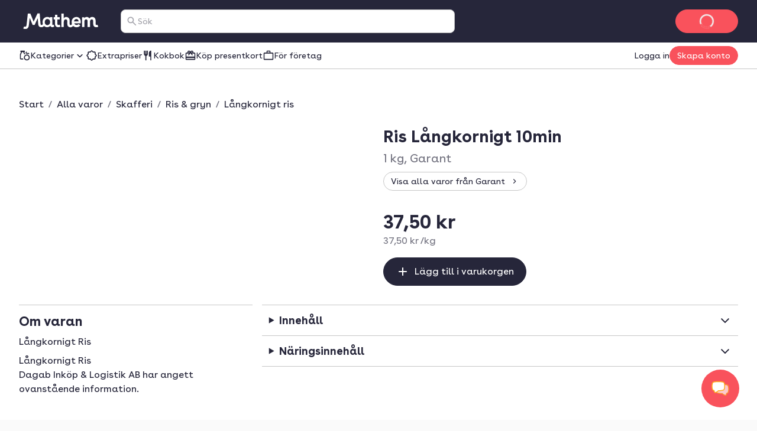

--- FILE ---
content_type: text/html; charset=utf-8
request_url: https://www.mathem.se/se/products/9975-garant-ris-langkornigt-10min/
body_size: 143643
content:
<!DOCTYPE html><html lang="sv"><head><meta charSet="utf-8" data-next-head=""/><meta name="viewport" content="width=device-width" data-next-head=""/><meta name="application-name" content="Mathem" data-next-head=""/><meta name="apple-mobile-web-app-title" content="Mathem" data-next-head=""/><meta property="og:site_name" content="Mathem" data-next-head=""/><meta name="apple-itunes-app" content="app-id=1076840480" data-next-head=""/><title data-next-head="">Ris Långkornigt 10min - 1 kg - Mathem</title><meta name="description" content="Beställ Ris Långkornigt 10min och andra matvaror hem till dig hos Mathem. Vi har det största och mest prisvärda urvalet av leveranstider – från bara 0 kr!" data-next-head=""/><meta property="og:type" content="website" data-next-head=""/><meta property="og:title" content="Ris Långkornigt 10min - 1 kg - Mathem" data-next-head=""/><meta property="og:description" content="Beställ Ris Långkornigt 10min och andra matvaror hem till dig hos Mathem. Vi har det största och mest prisvärda urvalet av leveranstider – från bara 0 kr!" data-next-head=""/><meta property="og:url" content="https://www.mathem.se/se/products/9975-garant-ris-langkornigt-10min/" data-next-head=""/><meta property="og:image" content="https://images.mathem.se/prod/local_products/d8e495bb-2c2d-4648-b58b-ccc5679545ca.jpg?fit=bounds&amp;format=auto&amp;optimize=medium&amp;width=201&amp;s=0x726063459ad15127351e70d0c639e0293234086a" data-next-head=""/><meta property="og:locale" content="sv_SE" data-next-head=""/><meta name="twitter:card" content="summary_large_image" data-next-head=""/><meta name="twitter:title" content="Ris Långkornigt 10min - 1 kg - Mathem" data-next-head=""/><meta name="twitter:description" content="Beställ Ris Långkornigt 10min och andra matvaror hem till dig hos Mathem. Vi har det största och mest prisvärda urvalet av leveranstider – från bara 0 kr!" data-next-head=""/><meta name="twitter:image" content="https://images.mathem.se/prod/local_products/d8e495bb-2c2d-4648-b58b-ccc5679545ca.jpg?fit=bounds&amp;format=auto&amp;optimize=medium&amp;width=201&amp;s=0x726063459ad15127351e70d0c639e0293234086a" data-next-head=""/><link rel="canonical" href="https://www.mathem.se/se/products/9975-garant-ris-langkornigt-10min/" data-next-head=""/><link rel="dns-prefetch" href="https://cdn.sanity.io/"/><link rel="dns-prefetch" href="https://1teetjp9.apicdn.sanity.io"/><link rel="dns-prefetch" href="https://spc.mathem.se"/><link rel="icon" type="image/png" href="/favicons/mathem/favicon.png?v=2"/><link rel="icon" href="/favicons/mathem/favicon.svg?v=2" type="image/svg+xml"/><link rel="apple-touch-icon" href="/favicons/mathem/apple-touch-icon.png?v=2"/><link rel="preload" href="/_next/static/media/BuenosAiresVariableUprightWeb.507da056.woff2" as="font" type="font/woff2" crossorigin="anonymous"/><link rel="dns-prefetch" href="https://www.googletagmanager.com/"/><link data-next-font="" rel="preconnect" href="/" crossorigin="anonymous"/><link rel="preload" href="/_next/static/chunks/d470b00578c6126e.css" as="style"/><link rel="preload" href="/_next/static/chunks/29bf3d7ffa1c0cfd.css" as="style"/><link rel="preload" href="/_next/static/chunks/4cd907b9c9a9633f.css" as="style"/><script type="application/ld+json" data-next-head="">{"@context":"https://schema.org","@type":"Product","name":"Ris Långkornigt 10min","image":["https://images.mathem.se/prod/local_products/d8e495bb-2c2d-4648-b58b-ccc5679545ca.jpg?fit=bounds&amp;format=auto&amp;optimize=medium&amp;width=671&amp;s=0x6af42522c7bfc740fac8afa13e861e8f76044a0e"],"description":"Långkornigt Ris","brand":"Garant","offers":{"@type":"Offer","url":"https://www.mathem.se/se/products/9975-garant-ris-langkornigt-10min/","itemCondition":"https://schema.org/NewCondition","priceCurrency":"SEK","price":"37.50","availability":"https://schema.org/InStock"}}</script><script type="application/ld+json" data-next-head="">{"@context":"https://schema.org","@type":"BreadcrumbList","itemListElement":[{"@type":"ListItem","position":1,"name":"Start","item":"https://www.mathem.se/se/"},{"@type":"ListItem","position":2,"name":"Alla varor","item":"https://www.mathem.se/se/products/"},{"@type":"ListItem","position":3,"name":"Skafferi","item":"https://www.mathem.se/se/categories/329-skafferi/"},{"@type":"ListItem","position":4,"name":"Ris &amp; gryn","item":"https://www.mathem.se/se/categories/329-skafferi/411-ris-gryn/"},{"@type":"ListItem","position":5,"name":"Långkornigt ris","item":"https://www.mathem.se/se/categories/329-skafferi/411-ris-gryn/413-langkornigt-ris/"},{"@type":"ListItem","position":6,"name":"Ris Långkornigt 10min","item":"https://www.mathem.se/se/products/9975-garant-ris-langkornigt-10min/"}]}</script><script>window.SENTRY_ENV = 'prod';</script><link rel="stylesheet" href="/_next/static/chunks/d470b00578c6126e.css" data-n-g=""/><link rel="stylesheet" href="/_next/static/chunks/29bf3d7ffa1c0cfd.css" data-n-g=""/><link rel="stylesheet" href="/_next/static/chunks/4cd907b9c9a9633f.css" data-n-g=""/><noscript data-n-css=""></noscript><script defer="" noModule="" src="/_next/static/chunks/a6dad97d9634a72d.js"></script><script src="/_next/static/chunks/6b3f967dabebc647.js" defer=""></script><script src="/_next/static/chunks/4e7f861e26a4990c.js" defer=""></script><script src="/_next/static/chunks/67c249963e963a4a.js" defer=""></script><script src="/_next/static/chunks/9b7d344a45e211e9.js" defer=""></script><script src="/_next/static/chunks/2bcc67696fb06129.js" defer=""></script><script src="/_next/static/chunks/5c81b381bcf127d4.js" defer=""></script><script src="/_next/static/chunks/23fb62970550bbb9.js" defer=""></script><script src="/_next/static/chunks/7d69827e036b6689.js" defer=""></script><script src="/_next/static/chunks/d356274cdbc648a5.js" defer=""></script><script src="/_next/static/chunks/8800673e40b4c437.js" defer=""></script><script src="/_next/static/chunks/202e9a9025ead2af.js" defer=""></script><script src="/_next/static/chunks/726e261b0752b22b.js" defer=""></script><script src="/_next/static/chunks/9a97b4762b3c29ce.js" defer=""></script><script src="/_next/static/chunks/03e6d13d31aac223.js" defer=""></script><script src="/_next/static/chunks/71391c82b85b31d7.js" defer=""></script><script src="/_next/static/chunks/704936334bf40bde.js" defer=""></script><script src="/_next/static/chunks/turbopack-229c996495c60aec.js" defer=""></script><script src="/_next/static/chunks/c6289294c8fe98ef.js" defer=""></script><script src="/_next/static/chunks/60f308ef296dbf8f.js" defer=""></script><script src="/_next/static/chunks/af0017115059c32b.js" defer=""></script><script src="/_next/static/chunks/9c15aa1a0474e5e1.js" defer=""></script><script src="/_next/static/chunks/3f73055b6d63be57.js" defer=""></script><script src="/_next/static/chunks/d9528e7600a92fd7.js" defer=""></script><script src="/_next/static/chunks/8bf22114778f302a.js" defer=""></script><script src="/_next/static/chunks/c64033f8639384ee.js" defer=""></script><script src="/_next/static/chunks/97e206fd8599012c.js" defer=""></script><script src="/_next/static/chunks/turbopack-14105dceaa9e2894.js" defer=""></script><script src="/_next/static/31257f8e88b984fb2d39ac28c36aecb22d4107d1/_ssgManifest.js" defer=""></script><script src="/_next/static/31257f8e88b984fb2d39ac28c36aecb22d4107d1/_buildManifest.js" defer=""></script></head><body class="kolibri mathem-theme"><link rel="preload" as="image" href="https://images.mathem.se/prod/local_products/d8e495bb-2c2d-4648-b58b-ccc5679545ca.jpg?fit=bounds&amp;format=auto&amp;optimize=medium&amp;width=671&amp;s=0x6af42522c7bfc740fac8afa13e861e8f76044a0e"/><link rel="preload" as="image" href="https://images.mathem.se/prod/local_products/3d381a7c-0989-456a-8649-9cb51a911a97.jpg?fit=bounds&amp;format=auto&amp;optimize=medium&amp;width=207&amp;s=0x0a7088279adfa8e95c5cc8d8a04266f77651384b"/><link rel="preload" as="image" href="https://images.mathem.se/prod/local_products/3d1ffd75-6936-4479-b437-9afaf75053f1.jpg?fit=bounds&amp;format=auto&amp;optimize=medium&amp;width=196&amp;s=0x009790a17565eb53b5629b18fc9fcb040878a220"/><link rel="preload" as="image" href="https://images.mathem.se/prod/local_products/b7edefe5-9cf5-42aa-b39c-a3cba55c9f63.jpg?fit=bounds&amp;format=auto&amp;optimize=medium&amp;width=200&amp;s=0xd45e109b08a3bfa45e94bd00accf6bf22a6d3a28"/><link rel="preload" as="image" href="https://images.mathem.se/prod/local_products/b0bdd044-3830-4621-8248-7aac1eb55b62.jpg?fit=bounds&amp;format=auto&amp;optimize=medium&amp;width=182&amp;s=0x6e89aa41c15a12e6373bb2ed84bf542089a410cb"/><link rel="preload" as="image" href="https://images.mathem.se/prod/local_products/0dd79421-e5a5-4be7-86b0-18e549558fc2.jpg?fit=bounds&amp;format=auto&amp;optimize=medium&amp;width=189&amp;s=0x9c2dab536aeb5740e9c8b809d9585e28d0cf09ae"/><link rel="preload" as="image" href="https://images.mathem.se/prod/local_products/0bb9604f-59c6-4db1-9e4d-14b743062770.jpg?fit=bounds&amp;format=auto&amp;optimize=medium&amp;width=196&amp;s=0x6ef17e3f7c361d1d47b5f4de796ec1a340df23a6"/><link rel="preload" as="image" href="https://images.mathem.se/prod/local_products/4198cfff-054c-4860-a738-c06e8d88e49c.jpg?fit=bounds&amp;format=auto&amp;optimize=medium&amp;width=216&amp;s=0xd8dd5011692168e34c91c69deb055ad6aec61afc"/><link rel="preload" as="image" href="https://images.mathem.se/prod/local_products/1815adeb-4439-4645-96f6-09fbededf892.jpg?fit=bounds&amp;format=auto&amp;optimize=medium&amp;width=202&amp;s=0x1b07fca450c4892fe7fb11a344efe8b4effbeccf"/><link rel="preload" as="image" href="https://www.mathem.se/static/products/img/classifier_icons/organic.8cd2f16bb368.png"/><link rel="preload" as="image" href="https://images.mathem.se/prod/certifications/78457bed-dbfc-4909-9a0f-ea5d9d1a324f.jpg?fit=bounds&amp;format=auto&amp;optimize=medium&amp;width=58&amp;s=0xf253a03a4c3b2caed3b1c8cee6f96d3f06b47810"/><link rel="preload" as="image" href="https://images.mathem.se/prod/certifications/4fbc23ed-5708-48c8-8c94-f920db9077f5.jpg?fit=bounds&amp;format=auto&amp;optimize=medium&amp;width=60&amp;s=0x9ed0741140e13cefa525cf1c3b00a7b044bc213c"/><link rel="preload" as="image" href="https://images.mathem.se/prod/local_products/0e2f7b1f-27e9-42e0-a9d4-51455035240c.jpg?fit=bounds&amp;format=auto&amp;optimize=medium&amp;width=148&amp;s=0x61c0cfe8841f71ebe7a7ad30193f964aa8b09da6"/><link rel="preload" as="image" href="https://images.mathem.se/prod/local_products/8ba0d264-b673-42ce-8df7-1cff9d6ef8e1.jpg?fit=bounds&amp;format=auto&amp;optimize=medium&amp;width=190&amp;s=0x01c943ac9e86b5774cdbefa737d68d2e782c2b29"/><link rel="preload" as="image" href="https://images.mathem.se/prod/local_products/ae830ea7-7d29-44b9-ba7e-1dc5ec3dcd77.jpg?fit=bounds&amp;format=auto&amp;optimize=medium&amp;width=207&amp;s=0xf5c727841dc5f53024bf095d514c7cf44b1d9c77"/><link rel="preload" as="image" href="https://images.mathem.se/prod/local_products/958091c6-cc4e-461f-b534-ac4cb1e98414.jpg?fit=bounds&amp;format=auto&amp;optimize=medium&amp;width=188&amp;s=0x742b03660ada3940695b1f91cc97ac52d5c41eff"/><link rel="preload" as="image" href="https://images.mathem.se/prod/local_products/ff5825a5-22f2-4745-949c-cf67647477eb.jpg?fit=bounds&amp;format=auto&amp;optimize=medium&amp;width=207&amp;s=0x88167f92fd5d021a64e36293c45b878f2e81d9cc"/><link rel="preload" as="image" href="https://images.mathem.se/prod/local_products/6095410e-1e19-4ad0-b4d9-f6e1f23fc001.jpg?fit=bounds&amp;format=auto&amp;optimize=medium&amp;width=188&amp;s=0xb42308b1a3c81de0aeb68266331d7d6c861bfc10"/><link rel="preload" as="image" href="https://images.mathem.se/prod/local_products/0b3b9956-84fc-4e75-89f4-1818b5eac3c3.jpg?fit=bounds&amp;format=auto&amp;optimize=medium&amp;width=184&amp;s=0x0db12992d3f432ae6506618b4e233987a21598df"/><link rel="preload" as="image" href="https://images.mathem.se/prod/local_products/fb5a75c7-5afa-428d-8992-9fd9f2038d1d.jpg?fit=bounds&amp;format=auto&amp;optimize=medium&amp;width=187&amp;s=0x51b3a82b2b2d0355cb4f02b8551f7b6b5f4e6f27"/><link rel="preload" as="image" href="https://images.mathem.se/prod/certifications/534610f3-f3fb-4d76-8d4c-b9d13416dcf4.png?fit=bounds&amp;format=auto&amp;optimize=medium&amp;width=39&amp;s=0x0397134cd0a5d4338e13213ab9978a80e8a625df"/><link rel="preload" as="image" href="https://images.mathem.se/prod/local_products/09024b4c-d7ff-487e-a5a9-3caaa394e77f.jpg?fit=bounds&amp;format=auto&amp;optimize=medium&amp;width=188&amp;s=0x485e5fca5f264af2d9a21bf822bd662ff3a965a5"/><link rel="preload" as="image" href="https://images.mathem.se/prod/local_products/b0e23e7c-f667-4c77-82ae-7c1716b2f0c3.jpg?fit=bounds&amp;format=auto&amp;optimize=medium&amp;width=188&amp;s=0x168f406b63b0124bfbea354df733515d978514c8"/><div id="__next"><a href="#main-content" class="k-text-style k-text-style--body-m k-text--weight-bold k-text--underline k-link k-button k-button--large k-button--secondary styles-module-scss-module__sf-K6q__skipToMainContentLink styles-module-scss-module__gV9DMa__AppLinkButton"><span class="k-text-style k-text-style--label-m">Gå vidare till huvudinnehåll</span></a><div class="styles-module-scss-module__9-4Tva__dixaFacadeWrapper k-flex k-align-items-center k-justify-content-center" id="dixaMessengerFacade"><svg width="30" height="26" viewBox="0 0 30 26" fill="none" xmlns="http://www.w3.org/2000/svg"><g id="icon"><g id="shape2" opacity="0.7"><path fill="#FFF" fill-rule="evenodd" clip-rule="evenodd" d="M9.06641 7.57938C10.9648 5.68094 25.6778 5.68094 27.5762 7.57938C29.4746 9.47782 29.4746 18.4954 27.5762 20.3939C27.2418 20.7282 26.5098 20.989 25.5203 21.1813C25.364 22.483 24.8869 24.1092 24.1892 24.5887C22.7263 24.6498 19.7125 23.1522 18.312 21.5801C14.1622 21.4608 10.0149 20.8677 9.06641 19.9192C7.16797 18.0208 7.16797 9.47782 9.06641 7.57938Z"> </path><path fill="#FFAA1E" d="M9.06641 7.57938L9.59674 8.10971L9.06641 7.57938ZM27.5762 20.3939L27.0459 19.8635L27.5762 20.3939ZM25.5203 21.1813L25.3772 20.4451L24.8408 20.5494L24.7757 21.0919L25.5203 21.1813ZM24.1892 24.5887L24.2205 25.338L24.4362 25.329L24.614 25.2068L24.1892 24.5887ZM18.312 21.5801L18.872 21.0812L18.6568 20.8397L18.3335 20.8304L18.312 21.5801ZM9.06641 19.9192L8.53608 20.4496L8.53608 20.4496L9.06641 19.9192ZM28.1065 7.04905C27.7304 6.67292 27.1385 6.42262 26.531 6.23865C25.8931 6.04546 25.1141 5.89052 24.2552 5.76891C22.5349 5.52533 20.4217 5.40555 18.3213 5.40555C16.2209 5.40555 14.1077 5.52533 12.3874 5.76891C11.5285 5.89052 10.7495 6.04546 10.1116 6.23865C9.50406 6.42262 8.91221 6.67292 8.53608 7.04905L9.59674 8.10971C9.69522 8.01123 9.97843 7.84624 10.5463 7.67426C11.0838 7.51149 11.7805 7.3698 12.5976 7.2541C14.2292 7.02307 16.2689 6.90555 18.3213 6.90555C20.3737 6.90555 22.4134 7.02307 24.045 7.2541C24.8621 7.3698 25.5588 7.51149 26.0963 7.67426C26.6642 7.84624 26.9474 8.01123 27.0459 8.10971L28.1065 7.04905ZM28.1065 20.9242C28.7479 20.2828 29.1373 19.1704 29.3784 18.0102C29.6284 16.8069 29.75 15.3896 29.75 13.9866C29.75 12.5837 29.6284 11.1664 29.3784 9.96299C29.1373 8.80285 28.7479 7.69042 28.1065 7.04905L27.0459 8.10971C27.3537 8.41756 27.6762 9.14424 27.9097 10.2682C28.1343 11.3488 28.25 12.6606 28.25 13.9866C28.25 15.3127 28.1343 16.6244 27.9097 17.7051C27.6762 18.829 27.3537 19.5557 27.0459 19.8635L28.1065 20.9242ZM25.6634 21.9176C26.1826 21.8167 26.6569 21.6937 27.0579 21.5429C27.4459 21.397 27.8286 21.2021 28.1065 20.9242L27.0459 19.8635C26.9894 19.92 26.8389 20.0227 26.53 20.1389C26.234 20.2501 25.8476 20.3537 25.3772 20.4451L25.6634 21.9176ZM24.7757 21.0919C24.703 21.6968 24.5558 22.3724 24.352 22.9398C24.2502 23.2231 24.14 23.4635 24.0278 23.6489C23.9116 23.841 23.8173 23.9343 23.7644 23.9706L24.614 25.2068C24.91 25.0034 25.1369 24.7135 25.3113 24.4252C25.4898 24.1302 25.6394 23.7927 25.7636 23.4469C26.0119 22.7559 26.1813 21.9675 26.265 21.2708L24.7757 21.0919ZM24.1579 23.8394C23.6273 23.8615 22.6526 23.5785 21.5663 23.0279C20.5053 22.4902 19.4892 21.774 18.872 21.0812L17.752 22.079C18.5353 22.9583 19.7263 23.777 20.8882 24.3658C22.0246 24.9418 23.2883 25.377 24.2205 25.338L24.1579 23.8394ZM8.53608 20.4496C8.90631 20.8198 9.49017 21.0785 10.0957 21.2754C10.7306 21.4818 11.507 21.656 12.3643 21.8002C14.0813 22.0892 16.1914 22.2695 18.2904 22.3298L18.3335 20.8304C16.2828 20.7715 14.2444 20.5956 12.6132 20.321C11.7964 20.1836 11.0987 20.0242 10.5595 19.8489C9.99101 19.6641 9.70076 19.4929 9.59674 19.3889L8.53608 20.4496ZM8.53608 7.04905C7.89972 7.6854 7.50824 8.76014 7.26547 9.88292C7.01449 11.0437 6.89258 12.4037 6.89258 13.7493C6.89258 15.0949 7.01449 16.4549 7.26547 17.6157C7.50824 18.7385 7.89972 19.8132 8.53608 20.4496L9.59674 19.3889C9.28387 19.076 8.96344 18.371 8.7316 17.2987C8.50797 16.2644 8.39258 15.014 8.39258 13.7493C8.39258 12.4846 8.50797 11.2342 8.7316 10.1999C8.96344 9.12762 9.28387 8.42257 9.59674 8.10971L8.53608 7.04905Z"> </path></g><g id="shape1"><path fill="#FFF" fill-rule="evenodd" clip-rule="evenodd" d="M20.9336 2.83332C19.0352 0.934883 4.32225 0.934883 2.42381 2.83332C0.52537 4.73176 0.52537 13.7494 2.42381 15.6478C2.75825 15.9822 3.49039 16.243 4.48011 16.4354C4.63644 17.737 5.11352 19.3631 5.81122 19.8427C7.27412 19.9038 10.288 18.4061 11.6885 16.834C15.8381 16.7147 19.9851 16.1217 20.9336 15.1732C22.832 13.2747 22.832 4.73176 20.9336 2.83332Z"></path><path fill="#FFAA1E" d="M20.9336 2.83332L20.4033 3.36365L20.9336 2.83332ZM2.42381 15.6478L1.89348 16.1781L1.89348 16.1781L2.42381 15.6478ZM4.48011 16.4354L4.62319 15.6991L5.1596 15.8034L5.22476 16.3459L4.48011 16.4354ZM5.81122 19.8427L5.77991 20.592L5.56428 20.583L5.38641 20.4607L5.81122 19.8427ZM11.6885 16.834L11.1285 16.3351L11.3436 16.0936L11.6669 16.0843L11.6885 16.834ZM20.9336 15.1732L21.4639 15.7035L20.9336 15.1732ZM1.89348 2.30299C2.26961 1.92686 2.86146 1.67657 3.46897 1.49259C4.10689 1.2994 4.88592 1.14446 5.74475 1.02286C7.46508 0.779271 9.57826 0.659492 11.6787 0.659492C13.7791 0.659492 15.8923 0.779271 17.6126 1.02286C18.4715 1.14446 19.2505 1.2994 19.8884 1.49259C20.4959 1.67657 21.0878 1.92686 21.4639 2.30299L20.4033 3.36365C20.3048 3.26517 20.0216 3.10018 19.4537 2.9282C18.9162 2.76543 18.2195 2.62374 17.4024 2.50804C15.7708 2.27702 13.7311 2.15949 11.6787 2.15949C9.62631 2.15949 7.58665 2.27702 5.95504 2.50804C5.13791 2.62374 4.4412 2.76543 3.90372 2.9282C3.33583 3.10018 3.05262 3.26517 2.95414 3.36365L1.89348 2.30299ZM1.89348 16.1781C1.25211 15.5368 0.86269 14.4243 0.621622 13.2642C0.371571 12.0608 0.249979 10.6435 0.249979 9.24056C0.249979 7.8376 0.371571 6.42031 0.621622 5.21693C0.86269 4.0568 1.25211 2.94436 1.89348 2.30299L2.95414 3.36365C2.64629 3.6715 2.32379 4.39818 2.09025 5.5221C1.86569 6.60279 1.74998 7.91451 1.74998 9.24056C1.74998 10.5666 1.86569 11.8783 2.09025 12.959C2.32379 14.0829 2.64629 14.8096 2.95414 15.1175L1.89348 16.1781ZM4.33703 17.1716C3.81776 17.0707 3.34338 16.9477 2.94229 16.7969C2.5542 16.651 2.17147 16.4561 1.89348 16.1781L2.95414 15.1175C3.0106 15.1739 3.16116 15.2767 3.47017 15.3929C3.7662 15.5041 4.15275 15.6077 4.62319 15.6991L4.33703 17.1716ZM5.22476 16.3459C5.29741 16.9509 5.44468 17.6264 5.64849 18.1938C5.75027 18.4771 5.86049 18.7175 5.97263 18.9029C6.08881 19.095 6.18314 19.1882 6.23604 19.2246L5.38641 20.4607C5.09046 20.2573 4.86352 19.9675 4.68912 19.6791C4.5107 19.3841 4.36105 19.0467 4.23681 18.7009C3.98857 18.0099 3.81914 17.2216 3.73546 16.5248L5.22476 16.3459ZM5.84253 19.0933C6.37315 19.1155 7.34783 18.8324 8.43419 18.2818C9.49514 17.7441 10.5113 17.0279 11.1285 16.3351L12.2485 17.3329C11.4652 18.2122 10.2741 19.0309 9.11231 19.6198C7.97588 20.1958 6.71219 20.631 5.77991 20.592L5.84253 19.0933ZM21.4639 15.7035C21.0937 16.0737 20.5099 16.3324 19.9043 16.5293C19.2695 16.7357 18.4932 16.9099 17.6359 17.0541C15.919 17.3431 13.809 17.5234 11.7101 17.5837L11.6669 16.0843C13.7176 16.0254 15.7559 15.8495 17.387 15.575C18.2038 15.4375 18.9014 15.2781 19.4406 15.1028C20.009 14.918 20.2992 14.7469 20.4033 14.6429L21.4639 15.7035ZM21.4639 2.30299C22.1003 2.93935 22.4918 4.01408 22.7345 5.13686C22.9855 6.29768 23.1074 7.65762 23.1074 9.00325C23.1074 10.3489 22.9855 11.7088 22.7345 12.8696C22.4918 13.9924 22.1003 15.0672 21.4639 15.7035L20.4033 14.6429C20.7161 14.33 21.0366 13.6249 21.2684 12.5526C21.492 11.5184 21.6074 10.268 21.6074 9.00325C21.6074 7.73853 21.492 6.48812 21.2684 5.45386C21.0366 4.38157 20.7161 3.67652 20.4033 3.36365L21.4639 2.30299Z"></path></g></g></svg></div><div class="index-module-scss-module__wdzkaW__layout k-flex k-flex--direction-column"><div aria-hidden="true" class="pageTransition-module-scss-module__vrZOYa__pageTransition pageTransition-module-scss-module__vrZOYa__pageTransition--idle"></div><header data-testid="default" class=""><div class="index-module-scss-module__DFjSnW__NavbarWrapper index-module-scss-module__DFjSnW__NavbarWrapper--hideDeliverySlotButton k-grid k-bg--surface-header k-py-3 lg:k-py-4 k-pl-4 md:k-pl-7 k-pr-4 md:k-pr-7 k-align-items-center"><div class="index-module-scss-module__DFjSnW__NavbarHamburgerMenu"><div class="MegaMenu-module-scss-module__JdsqyW__MegaMenuWrapper" tabindex="-1"><button type="button" data-testid="mega-menu-hamburger-button" aria-label="Kategorier" aria-expanded="false" aria-controls="_R_2pan96_" class="k-iconbutton k-icon-w32 k-iconbutton--on-header"><svg xmlns="http://www.w3.org/2000/svg" viewBox="0 0 24 24" role="presentation"><path d="M4 18a.97.97 0 0 1-.712-.288A.97.97 0 0 1 3 17q0-.424.288-.712A.97.97 0 0 1 4 16h16q.424 0 .712.288.288.287.288.712 0 .424-.288.712A.97.97 0 0 1 20 18zm0-5a.97.97 0 0 1-.712-.287A.97.97 0 0 1 3 12q0-.424.288-.713A.97.97 0 0 1 4 11h16q.424 0 .712.287.288.288.288.713 0 .424-.288.713A.97.97 0 0 1 20 13zm0-5a.97.97 0 0 1-.712-.287A.97.97 0 0 1 3 7q0-.424.288-.713A.97.97 0 0 1 4 6h16q.424 0 .712.287Q21 6.576 21 7t-.288.713A.97.97 0 0 1 20 8z"></path></svg></button><div id="_R_2pan96_" hidden="" role="dialog" data-testid="mega-menu-overlay" class="MegaMenu-module-scss-module__JdsqyW__MegaMenuOverlay"><div class="MegaMenu-module-scss-module__JdsqyW__MegaMenu k-pl-4 md:k-pl-7 k-pr-4 md:k-pr-7 k-pt-7 k-pb-9"><div class="MegaMenu-module-scss-module__JdsqyW__MegaMenuContent k-flex k-pb-5 k-flex--gap-4 k-flex--direction-column"><div class="MegaMenu-module-scss-module__JdsqyW__closeButton"><span class="hidden-module-scss-module__AMHhYG__md:hide hidden-module-scss-module__AMHhYG__lg:hide hidden-module-scss-module__AMHhYG__xl:hide"><button type="button" aria-label="Stäng" class="k-iconbutton k-icon-w24 styles-module-scss-module___zljVq__CloseButton"><svg xmlns="http://www.w3.org/2000/svg" viewBox="0 0 24 24" role="presentation"><path d="m12 13.4-4.9 4.9a.95.95 0 0 1-.7.275.95.95 0 0 1-.7-.275.95.95 0 0 1-.275-.7q0-.425.275-.7l4.9-4.9-4.9-4.9a.95.95 0 0 1-.275-.7q0-.425.275-.7a.95.95 0 0 1 .7-.275q.425 0 .7.275l4.9 4.9 4.9-4.9a.95.95 0 0 1 .7-.275q.425 0 .7.275a.95.95 0 0 1 .275.7.95.95 0 0 1-.275.7L13.4 12l4.9 4.9a.95.95 0 0 1 .275.7.95.95 0 0 1-.275.7.95.95 0 0 1-.7.275.95.95 0 0 1-.7-.275z"></path></svg></button></span></div><div class="MegaMenu-module-scss-module__JdsqyW__grid"><div class="MegaMenu-module-scss-module__JdsqyW__pinnedCategories k-flex k-flex--gap-4 k-flex--direction-column"><h3 id="_R_qipan96_" class="k-text-style k-text-style--body-m"><a class="k-text-style k-text-style--body-m k-text--weight-bold k-text-color--default k-text--none index-module-scss-module__NO7l3a__AppLink" href="/se/products/">Genvägar</a></h3><div class="k-position-relative md:k-position-static"><div class="styles-module-scss-module__JQ0thq__sm:scrollableContainer styles-module-scss-module__JQ0thq__defaultPadding k-flex k-align-items-center"><ul class="k-flex k-flex--gap-2 k-flex--direction-row md:k-flex--direction-column md:k-box--full-width lg:k-box--full-width xl:k-box--full-width" aria-labelledby="_R_qipan96_"><li><a class="k-button k-button--large k-button--tertiary k-button--icon-start k-flex k-flex--gap-1 k-box--full-width styles-module-scss-module__gV9DMa__AppLinkButton index-module-scss-module__NO7l3a__AppLink" href="/se/products/news/"><span class="k-button__icon"><svg xmlns="http://www.w3.org/2000/svg" viewBox="0 0 24 24" role="presentation"><path d="M4 14q-.824 0-1.412-.588A1.93 1.93 0 0 1 2 12q0-.825.587-1.412A1.93 1.93 0 0 1 4 10q.824 0 1.412.588Q6 11.175 6 12t-.588 1.412A1.93 1.93 0 0 1 4 14m.95 3.6 2.95-2.95a.95.95 0 0 1 .7-.275q.425 0 .7.275a.95.95 0 0 1 .275.7.95.95 0 0 1-.275.7L6.35 19a.95.95 0 0 1-.7.275.95.95 0 0 1-.7-.275.95.95 0 0 1-.275-.7q0-.425.275-.7m3-8.3L5 6.35a.95.95 0 0 1-.275-.7q0-.425.275-.7a.95.95 0 0 1 .7-.275q.425 0 .7.275L9.35 7.9a.95.95 0 0 1 .275.7.95.95 0 0 1-.275.7.95.95 0 0 1-.7.275.95.95 0 0 1-.7-.275M12 22q-.825 0-1.412-.587A1.93 1.93 0 0 1 10 20q0-.824.588-1.413A1.93 1.93 0 0 1 12 18q.825 0 1.412.587Q14 19.176 14 20t-.588 1.413A1.93 1.93 0 0 1 12 22m0-16q-.825 0-1.412-.588A1.93 1.93 0 0 1 10 4q0-.824.588-1.412A1.93 1.93 0 0 1 12 2q.825 0 1.412.587Q14 3.176 14 4t-.588 1.412A1.93 1.93 0 0 1 12 6m2.65 1.9 3-2.95a.98.98 0 0 1 .688-.288.93.93 0 0 1 .712.288.95.95 0 0 1 .275.7.95.95 0 0 1-.275.7l-2.975 2.975q-.3.3-.712.3a.97.97 0 0 1-.713-.3 1.07 1.07 0 0 1-.287-.712.93.93 0 0 1 .287-.713m3 11.1-2.95-2.95a.95.95 0 0 1-.275-.7q0-.425.275-.7a.95.95 0 0 1 .7-.275q.425 0 .7.275l2.95 2.95a.95.95 0 0 1 .275.7.95.95 0 0 1-.275.7.95.95 0 0 1-.7.275.95.95 0 0 1-.7-.275M20 14q-.824 0-1.413-.588A1.93 1.93 0 0 1 18 12q0-.825.587-1.412A1.93 1.93 0 0 1 20 10q.824 0 1.413.588Q22 11.175 22 12t-.587 1.412A1.93 1.93 0 0 1 20 14"></path></svg></span><span class="k-text-style k-text-style--label-m"><span class="k-text-style k-text-style--body-s k-text--nowrap">Nyheter!</span></span></a></li><li><a class="k-button k-button--large k-button--tertiary k-button--icon-start k-flex k-flex--gap-1 k-box--full-width styles-module-scss-module__gV9DMa__AppLinkButton index-module-scss-module__NO7l3a__AppLink" href="/se/products/discounts/"><span class="k-button__icon"><svg xmlns="http://www.w3.org/2000/svg" viewBox="0 0 24 24" role="presentation"><path d="M8.65 20H6q-.824 0-1.412-.587A1.93 1.93 0 0 1 4 18v-2.65L2.075 13.4q-.275-.3-.425-.662T1.5 12t.15-.738.425-.662L4 8.65V6q0-.824.588-1.412A1.93 1.93 0 0 1 6 4h2.65l1.95-1.925q.3-.275.662-.425T12 1.5t.738.15.662.425L15.35 4H18q.824 0 1.413.588Q20 5.175 20 6v2.65l1.925 1.95q.275.3.425.662t.15.738-.15.738-.425.662L20 15.35V18q0 .824-.587 1.413A1.93 1.93 0 0 1 18 20h-2.65l-1.95 1.925q-.3.275-.662.425T12 22.5t-.738-.15a2.3 2.3 0 0 1-.662-.425zm.85-2 2.5 2.5 2.5-2.5H18v-3.5l2.5-2.5L18 9.5V6h-3.5L12 3.5 9.5 6H6v3.5L3.5 12 6 14.5V18z"></path></svg></span><span class="k-text-style k-text-style--label-m"><span class="k-text-style k-text-style--body-s k-text--nowrap">Extrapriser</span></span></a></li><li><a class="k-button k-button--large k-button--tertiary k-button--icon-start k-flex k-flex--gap-1 k-box--full-width styles-module-scss-module__gV9DMa__AppLinkButton index-module-scss-module__NO7l3a__AppLink" href="https://www.mathem.se/se/products/"><span class="k-button__icon"><svg xmlns="http://www.w3.org/2000/svg" viewBox="0 0 24 24" role="presentation"><path d="M16 22q-2.5 0-4.25-1.75T10 16t1.75-4.25T16 10t4.25 1.75T22 16t-1.75 4.25T16 22m0-2q1.65 0 2.825-1.175T20 16t-1.175-2.825T16 12t-2.825 1.175T12 16t1.175 2.825T16 20M4 20q-.824 0-1.412-.587A1.93 1.93 0 0 1 2 18v-7.6q0-.2.038-.4.037-.2.112-.4l2-4.6H4a.97.97 0 0 1-.712-.287A.97.97 0 0 1 3 4V3q0-.424.288-.712A.97.97 0 0 1 4 2h7q.424 0 .713.288Q12 2.575 12 3v1q0 .424-.287.713A.97.97 0 0 1 11 5h-.15l1.65 3.8q-.476.25-.9.525t-.8.625L8.7 5H6.3L4 10.4V18h4.25q.125.525.338 1.038.212.512.512.962zM16 9q-1.05 0-1.775-.725T13.5 6.5t.725-1.775T16 4zq0-1.05.725-1.775T18.5 6.5t1.775.725T21 9z"></path></svg></span><span class="k-text-style k-text-style--label-m"><span class="k-text-style k-text-style--body-s k-text--nowrap">Alla varor</span></span></a></li><li><a class="k-button k-button--large k-button--tertiary k-button--icon-start k-flex k-flex--gap-1 k-box--full-width styles-module-scss-module__gV9DMa__AppLinkButton index-module-scss-module__NO7l3a__AppLink" href="https://www.mathem.se/se/about/presentkort/"><span class="k-button__icon"><svg xmlns="http://www.w3.org/2000/svg" viewBox="0 0 24 24" role="presentation"><path d="M4 17v2h16v-2zM4 6h2.2a1.4 1.4 0 0 1-.163-.475A3.5 3.5 0 0 1 6 5q0-1.25.875-2.125A2.9 2.9 0 0 1 9 2q.75 0 1.387.388.638.387 1.113.962L12 4l.5-.65q.45-.6 1.1-.975T15 2q1.25 0 2.125.875T18 5q0 .274-.038.525-.037.25-.162.475H20q.824 0 1.413.588Q22 7.175 22 8v11q0 .824-.587 1.413A1.93 1.93 0 0 1 20 21H4q-.824 0-1.412-.587A1.93 1.93 0 0 1 2 19V8q0-.824.587-1.412A1.93 1.93 0 0 1 4 6m0 8h16V8h-5.1l1.5 2.05q.25.35.2.737a.9.9 0 0 1-.4.638.97.97 0 0 1-.737.188.98.98 0 0 1-.638-.388L12 7.4l-2.825 3.825a.98.98 0 0 1-.638.388.97.97 0 0 1-.737-.188.95.95 0 0 1-.412-.638.97.97 0 0 1 .187-.737L9.05 8H4zm5-8q.424 0 .713-.287A.97.97 0 0 0 10 5a.97.97 0 0 0-.287-.713A.97.97 0 0 0 9 4a.97.97 0 0 0-.713.287A.97.97 0 0 0 8 5q0 .424.287.713Q8.576 6 9 6m6 0q.424 0 .713-.287A.97.97 0 0 0 16 5a.97.97 0 0 0-.287-.713A.97.97 0 0 0 15 4a.97.97 0 0 0-.713.287A.97.97 0 0 0 14 5q0 .424.287.713Q14.576 6 15 6"></path></svg></span><span class="k-text-style k-text-style--label-m"><span class="k-text-style k-text-style--body-s k-text--nowrap">Köp presentkort</span></span></a></li></ul></div></div></div><div class="MegaMenu-module-scss-module__JdsqyW__banners k-flex k-flex--gap-4 k-flex--direction-column"><h3 id="_R_1aipan96_" class="k-text-style k-text-style--body-m"><a class="k-text-style k-text-style--body-m k-text--weight-bold k-text-color--default k-text--none index-module-scss-module__NO7l3a__AppLink" href="/se/inspiration/inspiration/">Aktuellt</a></h3><ul class="styles-module-scss-module__LfhtRq__LinkListColumns" aria-labelledby="_R_1aipan96_"><li><a class="styles-module-scss-module__LfhtRq__cellContainer k-flex k-border-radius-small index-module-scss-module__NO7l3a__AppLink" href="/se/categories/911-prismatch/"><div class="styles-module-scss-module__LfhtRq__cellFade"><span class="k-text-style k-text-style--body-m k-text--weight-bold styles-module-scss-module__LfhtRq__cellText k-flex k-align-items-center k-justify-content-center">Prismatch</span></div><img class="k-image k-image--cover styles-module-scss-module__LfhtRq__image" alt="Prismatch" loading="lazy" decoding="async" src="https://images.mathem.se/prod/pinned_categories/d6cbf4b7-c3d1-4739-9f81-a15f975c9f43.png?fit=crop&amp;format=auto&amp;height=690&amp;optimize=medium&amp;width=900&amp;s=0x99a16bd6c384c4af66008fb2a5e73c658763350c"/></a></li><li><a class="styles-module-scss-module__LfhtRq__cellContainer k-flex k-border-radius-small index-module-scss-module__NO7l3a__AppLink" href="/se/categories/940-nytt-hos-oss/"><div class="styles-module-scss-module__LfhtRq__cellFade"><span class="k-text-style k-text-style--body-m k-text--weight-bold styles-module-scss-module__LfhtRq__cellText k-flex k-align-items-center k-justify-content-center">Nytt hos oss</span></div><img class="k-image k-image--cover styles-module-scss-module__LfhtRq__image" alt="Nytt hos oss" loading="lazy" decoding="async" src="https://images.mathem.se/prod/pinned_categories/ad348502-7692-44b7-8531-92fd815dc456.png?fit=crop&amp;format=auto&amp;height=690&amp;optimize=medium&amp;width=900&amp;s=0xdf1fbdc9bfa2150105e1c6f955af2f12a84c2aeb"/></a></li><li><a class="styles-module-scss-module__LfhtRq__cellContainer k-flex k-border-radius-small index-module-scss-module__NO7l3a__AppLink" href="/se/categories/1372-alla-hjartans-dag/"><div class="styles-module-scss-module__LfhtRq__cellFade"><span class="k-text-style k-text-style--body-m k-text--weight-bold styles-module-scss-module__LfhtRq__cellText k-flex k-align-items-center k-justify-content-center">Alla hjärtans dag</span></div><img class="k-image k-image--cover styles-module-scss-module__LfhtRq__image" alt="Alla hjärtans dag" loading="lazy" decoding="async" src="https://images.mathem.se/prod/pinned_categories/f204b510-0562-4b5f-9f77-49b8eafbc5fd.jpg?fit=crop&amp;format=auto&amp;height=690&amp;optimize=medium&amp;width=900&amp;s=0xbc7bb7605e83a40226e187d82d8fffca286b6bc8"/></a></li><li><a class="styles-module-scss-module__LfhtRq__cellContainer k-flex k-border-radius-small index-module-scss-module__NO7l3a__AppLink" href="/se/categories/1070-enklare-smabarnsliv/"><div class="styles-module-scss-module__LfhtRq__cellFade"><span class="k-text-style k-text-style--body-m k-text--weight-bold styles-module-scss-module__LfhtRq__cellText k-flex k-align-items-center k-justify-content-center">Enklare småbarnsliv</span></div><img class="k-image k-image--cover styles-module-scss-module__LfhtRq__image" alt="Enklare småbarnsliv" loading="lazy" decoding="async" src="https://images.mathem.se/prod/pinned_categories/5f0f1f49-94b4-48b5-99d3-9e2720474918.png?fit=crop&amp;format=auto&amp;height=690&amp;optimize=medium&amp;width=900&amp;s=0x5f47431997fa028d516fdc7b7216cb92d3c70e3e"/></a></li><li><a class="styles-module-scss-module__LfhtRq__cellContainer k-flex k-border-radius-small index-module-scss-module__NO7l3a__AppLink" href="/se/categories/1366-bunkra-for-sund-nystart-upp-till-20/"><div class="styles-module-scss-module__LfhtRq__cellFade"><span class="k-text-style k-text-style--body-m k-text--weight-bold styles-module-scss-module__LfhtRq__cellText k-flex k-align-items-center k-justify-content-center">Bunkra för sund nystart -upp till 20%</span></div><img class="k-image k-image--cover styles-module-scss-module__LfhtRq__image" alt="Bunkra för sund nystart -upp till 20%" loading="lazy" decoding="async" src="https://images.mathem.se/prod/pinned_categories/2249a4d2-5060-41ec-a3df-2e64ee7d8f02.png?fit=crop&amp;format=auto&amp;height=690&amp;optimize=medium&amp;width=900&amp;s=0xa189919a4cb9a2919418c642cec878807a347401"/></a></li><li><a class="styles-module-scss-module__LfhtRq__cellContainer k-flex k-border-radius-small index-module-scss-module__NO7l3a__AppLink" href="/se/categories/1342-traning/"><div class="styles-module-scss-module__LfhtRq__cellFade"><span class="k-text-style k-text-style--body-m k-text--weight-bold styles-module-scss-module__LfhtRq__cellText k-flex k-align-items-center k-justify-content-center">Träning</span></div><img class="k-image k-image--cover styles-module-scss-module__LfhtRq__image" alt="Träning" loading="lazy" decoding="async" src="https://images.mathem.se/prod/pinned_categories/d00b86ee-f666-48e6-93fd-1f235c2c00ac.jpg?fit=crop&amp;format=auto&amp;height=690&amp;optimize=medium&amp;width=900&amp;s=0x25aa789def34abe194c7c1e7cd8099ed82f3c57e"/></a></li><li><a class="styles-module-scss-module__LfhtRq__cellContainer k-flex k-border-radius-small index-module-scss-module__NO7l3a__AppLink" href="/se/categories/1233-vardagshjaltar/"><div class="styles-module-scss-module__LfhtRq__cellFade"><span class="k-text-style k-text-style--body-m k-text--weight-bold styles-module-scss-module__LfhtRq__cellText k-flex k-align-items-center k-justify-content-center">Vardagshjältar</span></div><img class="k-image k-image--cover styles-module-scss-module__LfhtRq__image" alt="Vardagshjältar" loading="lazy" decoding="async" src="https://images.mathem.se/prod/pinned_categories/6dd6b71d-1740-4037-8814-77c54d41d156.jpg?fit=crop&amp;format=auto&amp;height=690&amp;optimize=medium&amp;width=900&amp;s=0x600378ff45057247b7b6d5d3be4eb4c1ad8eef68"/></a></li><li><a class="styles-module-scss-module__LfhtRq__cellContainer k-flex k-border-radius-small index-module-scss-module__NO7l3a__AppLink" href="/se/categories/945-kop-fler-spara-mer/"><div class="styles-module-scss-module__LfhtRq__cellFade"><span class="k-text-style k-text-style--body-m k-text--weight-bold styles-module-scss-module__LfhtRq__cellText k-flex k-align-items-center k-justify-content-center">Köp fler spara mer</span></div><img class="k-image k-image--cover styles-module-scss-module__LfhtRq__image" alt="Köp fler spara mer" loading="lazy" decoding="async" src="https://images.mathem.se/prod/pinned_categories/87b8c9c9-a044-4dc0-b22a-198b01d165fb.png?fit=crop&amp;format=auto&amp;height=690&amp;optimize=medium&amp;width=900&amp;s=0x165cb9446982a49ffe576705ede9194e0eacb284"/></a></li></ul><a class="k-button k-button--large k-button--tertiary k-flex k-flex--gap-1 k-box--full-width styles-module-scss-module__gV9DMa__AppLinkButton index-module-scss-module__NO7l3a__AppLink" href="/se/inspiration/inspiration/"><span class="k-text-style k-text-style--label-m">Få inspiration</span></a></div><span class="hidden-module-scss-module__AMHhYG__md:hide hidden-module-scss-module__AMHhYG__lg:hide hidden-module-scss-module__AMHhYG__xl:hide"><div><a class="k-text-style k-text-style--body-m k-text--weight-bold k-text--none k-link sub-header-module-scss-module__Jk6W2G__navItem k-link--text index-module-scss-module__NO7l3a__AppLink" href="/se/recipes/"><div class="k-flex k-align-items-center k-flex--gap-2"><span class="k-icon k-icon-fill-default k-icon-w20"><svg xmlns="http://www.w3.org/2000/svg" viewBox="0 0 24 24" role="presentation"><path d="M7 9V3q0-.424.287-.712A.97.97 0 0 1 8 2q.424 0 .713.288Q9 2.575 9 3v6h1V3q0-.424.287-.712A.97.97 0 0 1 11 2q.424 0 .713.288Q12 2.575 12 3v6q0 1.4-.863 2.45A4.12 4.12 0 0 1 9 12.85V21q0 .424-.287.712A.97.97 0 0 1 8 22a.97.97 0 0 1-.713-.288A.97.97 0 0 1 7 21v-8.15a4.12 4.12 0 0 1-2.137-1.4Q4 10.4 4 9V3q0-.424.287-.712A.97.97 0 0 1 5 2q.424 0 .713.288Q6 2.575 6 3v6zm10 5h-2a.97.97 0 0 1-.713-.287A.97.97 0 0 1 14 13V7q0-1.75 1.287-3.375Q16.575 2 17.95 2q.45 0 .75.35t.3.825V21q0 .424-.288.712A.97.97 0 0 1 18 22a.97.97 0 0 1-.712-.288A.97.97 0 0 1 17 21z"></path></svg></span><span class="k-text-style k-text-style--body-m k-text--weight-regular">Kokbok</span></div></a><div class="k-spacer-spacing-3" role="none"></div><hr class="k-divider k-divider--horizontal k-border-color--divider-default k-border-top-1" role="presentation"/><div class="k-spacer-spacing-4" role="none"></div><a class="k-text-style k-text-style--body-m k-text--weight-bold k-text--none k-link sub-header-module-scss-module__Jk6W2G__navItem k-link--text index-module-scss-module__NO7l3a__AppLink" href="/se/about/presentkort/"><div class="k-flex k-align-items-center k-flex--gap-2"><span class="k-icon k-icon-fill-default k-icon-w20"><svg xmlns="http://www.w3.org/2000/svg" viewBox="0 0 24 24" role="presentation"><path d="M4 17v2h16v-2zM4 6h2.2a1.4 1.4 0 0 1-.163-.475A3.5 3.5 0 0 1 6 5q0-1.25.875-2.125A2.9 2.9 0 0 1 9 2q.75 0 1.387.388.638.387 1.113.962L12 4l.5-.65q.45-.6 1.1-.975T15 2q1.25 0 2.125.875T18 5q0 .274-.038.525-.037.25-.162.475H20q.824 0 1.413.588Q22 7.175 22 8v11q0 .824-.587 1.413A1.93 1.93 0 0 1 20 21H4q-.824 0-1.412-.587A1.93 1.93 0 0 1 2 19V8q0-.824.587-1.412A1.93 1.93 0 0 1 4 6m0 8h16V8h-5.1l1.5 2.05q.25.35.2.737a.9.9 0 0 1-.4.638.97.97 0 0 1-.737.188.98.98 0 0 1-.638-.388L12 7.4l-2.825 3.825a.98.98 0 0 1-.638.388.97.97 0 0 1-.737-.188.95.95 0 0 1-.412-.638.97.97 0 0 1 .187-.737L9.05 8H4zm5-8q.424 0 .713-.287A.97.97 0 0 0 10 5a.97.97 0 0 0-.287-.713A.97.97 0 0 0 9 4a.97.97 0 0 0-.713.287A.97.97 0 0 0 8 5q0 .424.287.713Q8.576 6 9 6m6 0q.424 0 .713-.287A.97.97 0 0 0 16 5a.97.97 0 0 0-.287-.713A.97.97 0 0 0 15 4a.97.97 0 0 0-.713.287A.97.97 0 0 0 14 5q0 .424.287.713Q14.576 6 15 6"></path></svg></span><span class="k-text-style k-text-style--body-m k-text--weight-regular">Köp presentkort</span></div></a><div class="k-spacer-spacing-3" role="none"></div><hr class="k-divider k-divider--horizontal k-border-color--divider-default k-border-top-1" role="presentation"/><div class="k-spacer-spacing-4" role="none"></div><a class="k-text-style k-text-style--body-m k-text--weight-bold k-text--none k-link sub-header-module-scss-module__Jk6W2G__navItem k-link--text index-module-scss-module__NO7l3a__AppLink" href="/se/about/foretag/"><div class="k-flex k-align-items-center k-flex--gap-2"><span class="k-icon k-icon-fill-default k-icon-w20"><svg xmlns="http://www.w3.org/2000/svg" viewBox="0 0 24 24" role="presentation"><path d="M4 21q-.824 0-1.412-.587A1.93 1.93 0 0 1 2 19V8q0-.824.587-1.412A1.93 1.93 0 0 1 4 6h4V4q0-.824.588-1.412A1.93 1.93 0 0 1 10 2h4q.825 0 1.412.587Q16 3.176 16 4v2h4q.824 0 1.413.588Q22 7.175 22 8v11q0 .824-.587 1.413A1.93 1.93 0 0 1 20 21zm0-2h16V8H4zm6-13h4V4h-4z"></path></svg></span><span class="k-text-style k-text-style--body-m k-text--weight-regular">För företag</span></div></a><div class="k-spacer-spacing-3" role="none"></div><hr class="k-divider k-divider--horizontal k-border-color--divider-default k-border-top-1" role="presentation"/></div></span><div class="MegaMenu-module-scss-module__JdsqyW__categories"><span class="k-visually-hidden"><h3 id="_R_2aipan96_">Kategorier</h3></span><ul class="styles-module-scss-module__-YAQbG__listColumns" aria-labelledby="_R_2aipan96_"><li><a class="styles-module-scss-module__-YAQbG__listItem k-flex k-align-items-center k-justify-content-space-between index-module-scss-module__NO7l3a__AppLink" data-testid="category-list-item" href="https://www.mathem.se/se/categories/1-frukt-gront/"><div class="k-flex k-align-items-center k-flex--gap-3"><div class="styles-module-scss-module__DXp8va__product-image styles-module-scss-module__DXp8va__small-row k-overflow-hidden k-border-radius-small"><div class="k-aspect-ratio k-aspect-ratio--1-1"><img class="k-image k-image--contain" alt="Frukt &amp; grönt" loading="lazy" src="https://images.mathem.se/prod/local_products/6f084675-89a7-4cbe-a35b-ff123c4c25f3.jpg?fit=bounds&amp;format=auto&amp;optimize=medium&amp;width=100&amp;s=0x86207923d598fa2e27e1959590fa71ee201f5658"/></div></div><span class="k-text-style k-text-style--body-s k-text-color--default">Frukt &amp; grönt</span></div><span class="k-text-style k-text-style--label-xs k-text--wrap-nowrap k-text--nowrap k-pill k-pill--small k-pill--neutral k-pill--edge-none k-inline-flex k-overflow-hidden k-border-radius-full k-align-items-center k-justify-content-center k-flex--gap-1 k-position-relative">350</span></a></li><li><a class="styles-module-scss-module__-YAQbG__listItem k-flex k-align-items-center k-justify-content-space-between index-module-scss-module__NO7l3a__AppLink" data-testid="category-list-item" href="https://www.mathem.se/se/categories/78-mejeri-ost-juice/"><div class="k-flex k-align-items-center k-flex--gap-3"><div class="styles-module-scss-module__DXp8va__product-image styles-module-scss-module__DXp8va__small-row k-overflow-hidden k-border-radius-small"><div class="k-aspect-ratio k-aspect-ratio--1-1"><img class="k-image k-image--contain" alt="Mejeri, ost &amp; juice" loading="lazy" src="https://images.mathem.se/prod/local_products/9b70f27c-0a2a-47b9-a05a-635cbf836b3d.jpg?fit=bounds&amp;format=auto&amp;optimize=medium&amp;width=37&amp;s=0xd5c6556ceae5558f984089172f786d3a2b879d50"/></div></div><span class="k-text-style k-text-style--body-s k-text-color--default">Mejeri, ost &amp; juice</span></div><span class="k-text-style k-text-style--label-xs k-text--wrap-nowrap k-text--nowrap k-pill k-pill--small k-pill--neutral k-pill--edge-none k-inline-flex k-overflow-hidden k-border-radius-full k-align-items-center k-justify-content-center k-flex--gap-1 k-position-relative">1273</span></a></li><li><a class="styles-module-scss-module__-YAQbG__listItem k-flex k-align-items-center k-justify-content-space-between index-module-scss-module__NO7l3a__AppLink" data-testid="category-list-item" href="https://www.mathem.se/se/categories/155-brod-bageri/"><div class="k-flex k-align-items-center k-flex--gap-3"><div class="styles-module-scss-module__DXp8va__product-image styles-module-scss-module__DXp8va__small-row k-overflow-hidden k-border-radius-small"><div class="k-aspect-ratio k-aspect-ratio--1-1"><img class="k-image k-image--contain" alt="Bröd &amp; bageri" loading="lazy" src="https://images.mathem.se/prod/local_products/c86b5194-edb3-4ab4-bbee-7089fdde43c1.jpg?fit=bounds&amp;format=auto&amp;optimize=medium&amp;width=100&amp;s=0xd2a4dddac1961f69a976e953aeddfceddc1f4d92"/></div></div><span class="k-text-style k-text-style--body-s k-text-color--default">Bröd &amp; bageri</span></div><span class="k-text-style k-text-style--label-xs k-text--wrap-nowrap k-text--nowrap k-pill k-pill--small k-pill--neutral k-pill--edge-none k-inline-flex k-overflow-hidden k-border-radius-full k-align-items-center k-justify-content-center k-flex--gap-1 k-position-relative">580</span></a></li><li><a class="styles-module-scss-module__-YAQbG__listItem k-flex k-align-items-center k-justify-content-space-between index-module-scss-module__NO7l3a__AppLink" data-testid="category-list-item" href="https://www.mathem.se/se/categories/199-kott-chark-fagel/"><div class="k-flex k-align-items-center k-flex--gap-3"><div class="styles-module-scss-module__DXp8va__product-image styles-module-scss-module__DXp8va__small-row k-overflow-hidden k-border-radius-small"><div class="k-aspect-ratio k-aspect-ratio--1-1"><img class="k-image k-image--contain" alt="Kött, chark &amp; fågel" loading="lazy" src="https://images.mathem.se/prod/local_products/67423784-8905-4773-9e41-925e2a9b54f9.jpg?fit=bounds&amp;format=auto&amp;optimize=medium&amp;width=100&amp;s=0x6dd2c92693762d2f226ead20c15d998a5ed4aaf7"/></div></div><span class="k-text-style k-text-style--body-s k-text-color--default">Kött, chark &amp; fågel</span></div><span class="k-text-style k-text-style--label-xs k-text--wrap-nowrap k-text--nowrap k-pill k-pill--small k-pill--neutral k-pill--edge-none k-inline-flex k-overflow-hidden k-border-radius-full k-align-items-center k-justify-content-center k-flex--gap-1 k-position-relative">718</span></a></li><li><a class="styles-module-scss-module__-YAQbG__listItem k-flex k-align-items-center k-justify-content-space-between index-module-scss-module__NO7l3a__AppLink" data-testid="category-list-item" href="https://www.mathem.se/se/categories/264-dryck/"><div class="k-flex k-align-items-center k-flex--gap-3"><div class="styles-module-scss-module__DXp8va__product-image styles-module-scss-module__DXp8va__small-row k-overflow-hidden k-border-radius-small"><div class="k-aspect-ratio k-aspect-ratio--1-1"><img class="k-image k-image--contain" alt="Dryck" loading="lazy" src="https://images.mathem.se/prod/local_products/3a059f5f-8ad2-443d-a97e-83c050333f47.jpg?fit=bounds&amp;format=auto&amp;optimize=medium&amp;width=100&amp;s=0xfe2b27d710a55dfd110b1b4674afa2ffa2d3a1f1"/></div></div><span class="k-text-style k-text-style--body-s k-text-color--default">Dryck</span></div><span class="k-text-style k-text-style--label-xs k-text--wrap-nowrap k-text--nowrap k-pill k-pill--small k-pill--neutral k-pill--edge-none k-inline-flex k-overflow-hidden k-border-radius-full k-align-items-center k-justify-content-center k-flex--gap-1 k-position-relative">1067</span></a></li><li><a class="styles-module-scss-module__-YAQbG__listItem k-flex k-align-items-center k-justify-content-space-between index-module-scss-module__NO7l3a__AppLink" data-testid="category-list-item" href="https://www.mathem.se/se/categories/329-skafferi/"><div class="k-flex k-align-items-center k-flex--gap-3"><div class="styles-module-scss-module__DXp8va__product-image styles-module-scss-module__DXp8va__small-row k-overflow-hidden k-border-radius-small"><div class="k-aspect-ratio k-aspect-ratio--1-1"><img class="k-image k-image--contain" alt="Skafferi" loading="lazy" src="https://images.mathem.se/prod/local_products/b70dd7d6-f8d3-4a80-9e97-f2491d67c604.jpg?fit=bounds&amp;format=auto&amp;optimize=medium&amp;width=100&amp;s=0x9f0b515578e677f0df1fd808486d4ccdf7bd72ad"/></div></div><span class="k-text-style k-text-style--body-s k-text-color--default">Skafferi</span></div><span class="k-text-style k-text-style--label-xs k-text--wrap-nowrap k-text--nowrap k-pill k-pill--small k-pill--neutral k-pill--edge-none k-inline-flex k-overflow-hidden k-border-radius-full k-align-items-center k-justify-content-center k-flex--gap-1 k-position-relative">1624</span></a></li><li><a class="styles-module-scss-module__-YAQbG__listItem k-flex k-align-items-center k-justify-content-space-between index-module-scss-module__NO7l3a__AppLink" data-testid="category-list-item" href="https://www.mathem.se/se/categories/420-fisk-skaldjur/"><div class="k-flex k-align-items-center k-flex--gap-3"><div class="styles-module-scss-module__DXp8va__product-image styles-module-scss-module__DXp8va__small-row k-overflow-hidden k-border-radius-small"><div class="k-aspect-ratio k-aspect-ratio--1-1"><img class="k-image k-image--contain" alt="Fisk &amp; skaldjur" loading="lazy" src="https://images.mathem.se/prod/local_products/88935eaa-b609-4540-8dab-f7a7e8ec11b9.jpg?fit=bounds&amp;format=auto&amp;optimize=medium&amp;width=57&amp;s=0x9f13aff92db2b1a2b59525c039f3b5d70583182e"/></div></div><span class="k-text-style k-text-style--body-s k-text-color--default">Fisk &amp; skaldjur</span></div><span class="k-text-style k-text-style--label-xs k-text--wrap-nowrap k-text--nowrap k-pill k-pill--small k-pill--neutral k-pill--edge-none k-inline-flex k-overflow-hidden k-border-radius-full k-align-items-center k-justify-content-center k-flex--gap-1 k-position-relative">195</span></a></li><li><a class="styles-module-scss-module__-YAQbG__listItem k-flex k-align-items-center k-justify-content-space-between index-module-scss-module__NO7l3a__AppLink" data-testid="category-list-item" href="https://www.mathem.se/se/categories/466-hem-hushall/"><div class="k-flex k-align-items-center k-flex--gap-3"><div class="styles-module-scss-module__DXp8va__product-image styles-module-scss-module__DXp8va__small-row k-overflow-hidden k-border-radius-small"><div class="k-aspect-ratio k-aspect-ratio--1-1"><img class="k-image k-image--contain" alt="Hem &amp; hushåll" loading="lazy" src="https://images.mathem.se/prod/local_products/2aeef2af-71a9-493c-8b48-35efc1121bb4.jpg?fit=bounds&amp;format=auto&amp;optimize=medium&amp;width=41&amp;s=0xa0e6f5d68e6b71dc4fcd5f4f14d2f6470e336dea"/></div></div><span class="k-text-style k-text-style--body-s k-text-color--default">Hem &amp; hushåll</span></div><span class="k-text-style k-text-style--label-xs k-text--wrap-nowrap k-text--nowrap k-pill k-pill--small k-pill--neutral k-pill--edge-none k-inline-flex k-overflow-hidden k-border-radius-full k-align-items-center k-justify-content-center k-flex--gap-1 k-position-relative">1036</span></a></li><li><a class="styles-module-scss-module__-YAQbG__listItem k-flex k-align-items-center k-justify-content-space-between index-module-scss-module__NO7l3a__AppLink" data-testid="category-list-item" href="https://www.mathem.se/se/categories/1259-fryst/"><div class="k-flex k-align-items-center k-flex--gap-3"><div class="styles-module-scss-module__DXp8va__product-image styles-module-scss-module__DXp8va__small-row k-overflow-hidden k-border-radius-small"><div class="k-aspect-ratio k-aspect-ratio--1-1"><img class="k-image k-image--contain" alt="Fryst" loading="lazy" src="https://images.mathem.se/prod/local_products/86a288fd-67f5-4c56-ba5a-95af767bbdf5.jpg?fit=bounds&amp;format=auto&amp;optimize=medium&amp;width=100&amp;s=0x14df550a2de1d1e237ae95c1f9cc0bb998a48a90"/></div></div><span class="k-text-style k-text-style--body-s k-text-color--default">Fryst</span></div><span class="k-text-style k-text-style--label-xs k-text--wrap-nowrap k-text--nowrap k-pill k-pill--small k-pill--neutral k-pill--edge-none k-inline-flex k-overflow-hidden k-border-radius-full k-align-items-center k-justify-content-center k-flex--gap-1 k-position-relative">869</span></a></li><li><a class="styles-module-scss-module__-YAQbG__listItem k-flex k-align-items-center k-justify-content-space-between index-module-scss-module__NO7l3a__AppLink" data-testid="category-list-item" href="https://www.mathem.se/se/categories/575-fardigmat-mellanmal/"><div class="k-flex k-align-items-center k-flex--gap-3"><div class="styles-module-scss-module__DXp8va__product-image styles-module-scss-module__DXp8va__small-row k-overflow-hidden k-border-radius-small"><div class="k-aspect-ratio k-aspect-ratio--1-1"><img class="k-image k-image--contain" alt="Färdigmat &amp; mellanmål" loading="lazy" src="https://images.mathem.se/prod/local_products/ea97a76a-5309-4807-9e0c-24e1b38d179b.jpg?fit=bounds&amp;format=auto&amp;optimize=medium&amp;width=100&amp;s=0xb73826086ac35d97ebf82c23e35a6d62b0dd8ebd"/></div></div><span class="k-text-style k-text-style--body-s k-text-color--default">Färdigmat &amp; mellanmål</span></div><span class="k-text-style k-text-style--label-xs k-text--wrap-nowrap k-text--nowrap k-pill k-pill--small k-pill--neutral k-pill--edge-none k-inline-flex k-overflow-hidden k-border-radius-full k-align-items-center k-justify-content-center k-flex--gap-1 k-position-relative">639</span></a></li><li><a class="styles-module-scss-module__-YAQbG__listItem k-flex k-align-items-center k-justify-content-space-between index-module-scss-module__NO7l3a__AppLink" data-testid="category-list-item" href="https://www.mathem.se/se/categories/630-glass-godis-snacks/"><div class="k-flex k-align-items-center k-flex--gap-3"><div class="styles-module-scss-module__DXp8va__product-image styles-module-scss-module__DXp8va__small-row k-overflow-hidden k-border-radius-small"><div class="k-aspect-ratio k-aspect-ratio--1-1"><img class="k-image k-image--contain" alt="Glass, godis &amp; snacks" loading="lazy" src="https://images.mathem.se/prod/local_products/f00f584f-167f-4f5b-bf19-b207ad2cdee9.jpg?fit=bounds&amp;format=auto&amp;optimize=medium&amp;width=100&amp;s=0x0bb098f9f1ebdf005c742408a10b4df956dfc327"/></div></div><span class="k-text-style k-text-style--body-s k-text-color--default">Glass, godis &amp; snacks</span></div><span class="k-text-style k-text-style--label-xs k-text--wrap-nowrap k-text--nowrap k-pill k-pill--small k-pill--neutral k-pill--edge-none k-inline-flex k-overflow-hidden k-border-radius-full k-align-items-center k-justify-content-center k-flex--gap-1 k-position-relative">908</span></a></li><li><a class="styles-module-scss-module__-YAQbG__listItem k-flex k-align-items-center k-justify-content-space-between index-module-scss-module__NO7l3a__AppLink" data-testid="category-list-item" href="https://www.mathem.se/se/categories/663-barn-baby/"><div class="k-flex k-align-items-center k-flex--gap-3"><div class="styles-module-scss-module__DXp8va__product-image styles-module-scss-module__DXp8va__small-row k-overflow-hidden k-border-radius-small"><div class="k-aspect-ratio k-aspect-ratio--1-1"><img class="k-image k-image--contain" alt="Barn &amp; baby" loading="lazy" src="https://images.mathem.se/prod/local_products/9d5ba154-ae45-4b0b-b342-e3670446600c.jpg?fit=bounds&amp;format=auto&amp;optimize=medium&amp;width=45&amp;s=0x7ab379ff149c9c7686c6d6f35f3084c624434c0a"/></div></div><span class="k-text-style k-text-style--body-s k-text-color--default">Barn &amp; baby</span></div><span class="k-text-style k-text-style--label-xs k-text--wrap-nowrap k-text--nowrap k-pill k-pill--small k-pill--neutral k-pill--edge-none k-inline-flex k-overflow-hidden k-border-radius-full k-align-items-center k-justify-content-center k-flex--gap-1 k-position-relative">406</span></a></li><li><a class="styles-module-scss-module__-YAQbG__listItem k-flex k-align-items-center k-justify-content-space-between index-module-scss-module__NO7l3a__AppLink" data-testid="category-list-item" href="https://www.mathem.se/se/categories/693-apotek-skonhet-halsa/"><div class="k-flex k-align-items-center k-flex--gap-3"><div class="styles-module-scss-module__DXp8va__product-image styles-module-scss-module__DXp8va__small-row k-overflow-hidden k-border-radius-small"><div class="k-aspect-ratio k-aspect-ratio--1-1"><img class="k-image k-image--contain" alt="Apotek, skönhet &amp; hälsa" loading="lazy" src="https://images.mathem.se/prod/local_products/ea6ea83f-55e6-42cc-b621-2825157d184e.jpg?fit=bounds&amp;format=auto&amp;optimize=medium&amp;width=45&amp;s=0xa426b8889e52806828cf7b24215d85a3e4872a8d"/></div></div><span class="k-text-style k-text-style--body-s k-text-color--default">Apotek, skönhet &amp; hälsa</span></div><span class="k-text-style k-text-style--label-xs k-text--wrap-nowrap k-text--nowrap k-pill k-pill--small k-pill--neutral k-pill--edge-none k-inline-flex k-overflow-hidden k-border-radius-full k-align-items-center k-justify-content-center k-flex--gap-1 k-position-relative">798</span></a></li><li><a class="styles-module-scss-module__-YAQbG__listItem k-flex k-align-items-center k-justify-content-space-between index-module-scss-module__NO7l3a__AppLink" data-testid="category-list-item" href="https://www.mathem.se/se/categories/783-kryddor-smaksattare/"><div class="k-flex k-align-items-center k-flex--gap-3"><div class="styles-module-scss-module__DXp8va__product-image styles-module-scss-module__DXp8va__small-row k-overflow-hidden k-border-radius-small"><div class="k-aspect-ratio k-aspect-ratio--1-1"><img class="k-image k-image--contain" alt="Kryddor &amp; smaksättare" loading="lazy" src="https://images.mathem.se/prod/local_products/c8b99679-5293-4c47-a314-4136ec63ddf3.jpg?fit=bounds&amp;format=auto&amp;optimize=medium&amp;width=100&amp;s=0x902dbab7576954d06ad130debbec1143b7c10a15"/></div></div><span class="k-text-style k-text-style--body-s k-text-color--default">Kryddor &amp; smaksättare</span></div><span class="k-text-style k-text-style--label-xs k-text--wrap-nowrap k-text--nowrap k-pill k-pill--small k-pill--neutral k-pill--edge-none k-inline-flex k-overflow-hidden k-border-radius-full k-align-items-center k-justify-content-center k-flex--gap-1 k-position-relative">567</span></a></li><li><a class="styles-module-scss-module__-YAQbG__listItem k-flex k-align-items-center k-justify-content-space-between index-module-scss-module__NO7l3a__AppLink" data-testid="category-list-item" href="https://www.mathem.se/se/categories/872-djurmat-tillbehor/"><div class="k-flex k-align-items-center k-flex--gap-3"><div class="styles-module-scss-module__DXp8va__product-image styles-module-scss-module__DXp8va__small-row k-overflow-hidden k-border-radius-small"><div class="k-aspect-ratio k-aspect-ratio--1-1"><img class="k-image k-image--contain" alt="Djurmat &amp; tillbehör" loading="lazy" src="https://images.mathem.se/prod/local_products/51a1f0f6-6119-46dc-864a-966d134e8c70.jpg?fit=bounds&amp;format=auto&amp;optimize=medium&amp;width=100&amp;s=0xb9d66988b04430ac82c1bfa6242c1848b03e8614"/></div></div><span class="k-text-style k-text-style--body-s k-text-color--default">Djurmat &amp; tillbehör</span></div><span class="k-text-style k-text-style--label-xs k-text--wrap-nowrap k-text--nowrap k-pill k-pill--small k-pill--neutral k-pill--edge-none k-inline-flex k-overflow-hidden k-border-radius-full k-align-items-center k-justify-content-center k-flex--gap-1 k-position-relative">225</span></a></li><li><a class="styles-module-scss-module__-YAQbG__listItem k-flex k-align-items-center k-justify-content-space-between index-module-scss-module__NO7l3a__AppLink" data-testid="category-list-item" href="https://www.mathem.se/se/categories/892-kiosk-tidningar/"><div class="k-flex k-align-items-center k-flex--gap-3"><div class="styles-module-scss-module__DXp8va__product-image styles-module-scss-module__DXp8va__small-row k-overflow-hidden k-border-radius-small"><div class="k-aspect-ratio k-aspect-ratio--1-1"><img class="k-image k-image--contain" alt="Kiosk &amp; tidningar" loading="lazy" src="https://images.mathem.se/prod/local_products/95130a7c-cc25-4706-9a93-84ac8fb88266.jpg?fit=bounds&amp;format=auto&amp;optimize=medium&amp;width=29&amp;s=0x21625bc695204aace1c449e1e812872fb576aa91"/></div></div><span class="k-text-style k-text-style--body-s k-text-color--default">Kiosk &amp; tidningar</span></div><span class="k-text-style k-text-style--label-xs k-text--wrap-nowrap k-text--nowrap k-pill k-pill--small k-pill--neutral k-pill--edge-none k-inline-flex k-overflow-hidden k-border-radius-full k-align-items-center k-justify-content-center k-flex--gap-1 k-position-relative">79</span></a></li><li><a class="styles-module-scss-module__-YAQbG__listItem k-flex k-align-items-center k-justify-content-space-between index-module-scss-module__NO7l3a__AppLink" data-testid="category-list-item" href="https://www.mathem.se/se/categories/1130-julrea/"><div class="k-flex k-align-items-center k-flex--gap-3"><div class="styles-module-scss-module__DXp8va__product-image styles-module-scss-module__DXp8va__small-row k-overflow-hidden k-border-radius-small"><div class="k-aspect-ratio k-aspect-ratio--1-1"><img class="k-image k-image--contain" alt="Julrea" loading="lazy" src="https://images.mathem.se/prod/local_products/aae424fe-2872-49d8-acf9-1cc11a74c35b.jpg?fit=bounds&amp;format=auto&amp;optimize=medium&amp;width=86&amp;s=0xf115b3eaf4b0eccdf7e5243124737c40135ead10"/></div></div><span class="k-text-style k-text-style--body-s k-text-color--default">Julrea</span></div><span class="k-text-style k-text-style--label-xs k-text--wrap-nowrap k-text--nowrap k-pill k-pill--small k-pill--neutral k-pill--edge-none k-inline-flex k-overflow-hidden k-border-radius-full k-align-items-center k-justify-content-center k-flex--gap-1 k-position-relative">30</span></a></li><li><a class="styles-module-scss-module__-YAQbG__listItem k-flex k-align-items-center k-justify-content-space-between index-module-scss-module__NO7l3a__AppLink" data-testid="category-list-item" href="https://www.mathem.se/se/categories/1231-var-delikatessdisk/"><div class="k-flex k-align-items-center k-flex--gap-3"><div class="styles-module-scss-module__DXp8va__product-image styles-module-scss-module__DXp8va__small-row k-overflow-hidden k-border-radius-small"><div class="k-aspect-ratio k-aspect-ratio--1-1"><img class="k-image k-image--contain" alt="Vår delikatessdisk" loading="lazy" src="https://images.mathem.se/prod/local_products/f2195e74-f286-4b72-9471-7d45a5275dd9.jpg?fit=bounds&amp;format=auto&amp;optimize=medium&amp;width=100&amp;s=0x8d0c1f5e4e457e38744a872cb05906f3d3f47973"/></div></div><span class="k-text-style k-text-style--body-s k-text-color--default">Vår delikatessdisk</span></div><span class="k-text-style k-text-style--label-xs k-text--wrap-nowrap k-text--nowrap k-pill k-pill--small k-pill--neutral k-pill--edge-none k-inline-flex k-overflow-hidden k-border-radius-full k-align-items-center k-justify-content-center k-flex--gap-1 k-position-relative">108</span></a></li><li><a class="styles-module-scss-module__-YAQbG__listItem k-flex k-align-items-center k-justify-content-space-between index-module-scss-module__NO7l3a__AppLink" data-testid="category-list-item" href="https://www.mathem.se/se/categories/1197-lokala-favoriter/"><div class="k-flex k-align-items-center k-flex--gap-3"><div class="styles-module-scss-module__DXp8va__product-image styles-module-scss-module__DXp8va__small-row k-overflow-hidden k-border-radius-small"><div class="k-aspect-ratio k-aspect-ratio--1-1"><img class="k-image k-image--contain" alt="Lokala favoriter" loading="lazy" src="https://images.mathem.se/prod/local_products/23b1d561-28bb-49bb-b530-e67b8688a795.jpg?fit=bounds&amp;format=auto&amp;optimize=medium&amp;width=31&amp;s=0xc94dce9e5dc166f213fbea29a44457a4df022390"/></div></div><span class="k-text-style k-text-style--body-s k-text-color--default">Lokala favoriter</span></div><span class="k-text-style k-text-style--label-xs k-text--wrap-nowrap k-text--nowrap k-pill k-pill--small k-pill--neutral k-pill--edge-none k-inline-flex k-overflow-hidden k-border-radius-full k-align-items-center k-justify-content-center k-flex--gap-1 k-position-relative">92</span></a></li><li><a class="styles-module-scss-module__-YAQbG__listItem k-flex k-align-items-center k-justify-content-space-between index-module-scss-module__NO7l3a__AppLink" data-testid="category-list-item" href="https://www.mathem.se/se/categories/1109-blommor-plantering/"><div class="k-flex k-align-items-center k-flex--gap-3"><div class="styles-module-scss-module__DXp8va__product-image styles-module-scss-module__DXp8va__small-row k-overflow-hidden k-border-radius-small"><div class="k-aspect-ratio k-aspect-ratio--1-1"><img class="k-image k-image--contain" alt="Blommor &amp; plantering" loading="lazy" src="https://images.mathem.se/prod/local_products/e0d58d99-00bb-4278-8791-71adb2c8028c.jpg?fit=bounds&amp;format=auto&amp;optimize=medium&amp;width=68&amp;s=0x72c777343c9e40679db512bdd60d96213bbbb7ea"/></div></div><span class="k-text-style k-text-style--body-s k-text-color--default">Blommor &amp; plantering</span></div><span class="k-text-style k-text-style--label-xs k-text--wrap-nowrap k-text--nowrap k-pill k-pill--small k-pill--neutral k-pill--edge-none k-inline-flex k-overflow-hidden k-border-radius-full k-align-items-center k-justify-content-center k-flex--gap-1 k-position-relative">49</span></a></li></ul></div></div></div></div></div></div></div><div class="index-module-scss-module__DFjSnW__NavbarLogo"><a class="k-mathem-logo index-module-scss-module__NO7l3a__AppLink" id="mathem-logo" aria-label="Gå till startsidan" href="/se/"><svg focusable="false" aria-labelledby="mathem-logo" role="presentation" height="100%" width="100%" xmlns="http://www.w3.org/2000/svg" viewBox="0 0 96 24"><path d="M91.079 16.073s-.805.245-1.048.245c-.48 0-1.119-.15-1.123-1.445V11.29c0-2.557-1.545-4.274-3.844-4.274-1.437 0-2.657.572-3.395 1.702-.659-1.072-1.737-1.702-2.951-1.702-1.16 0-2.209.42-2.886 1.254v-.972H73.15V18.7h2.728v-6.26c0-.806.202-1.479.584-1.945.353-.432.835-.66 1.393-.66 1.027 0 1.762.798 1.762 2.135v6.73h2.788v-6.26c0-1.583.897-2.606 2.099-2.606 1.012 0 1.617.8 1.617 2.136v3.01c0 1.251.348 2.276 1.01 2.964.617.642 1.489.981 2.519.981 1.374 0 2.35-.609 2.35-.609l-.921-2.243Zm-43.884-.152s-.668.428-1.37.428c-.809 0-1.235-.494-1.235-1.428V9.893h2.72V7.27h-2.72V4.473h-2.75v2.796h-1.541v2.624h1.54v5.144c0 1.198.369 2.196 1.066 2.888.657.653 1.56.998 2.61.998 1.535 0 2.61-.736 2.61-.736l-.93-2.266Zm-7.028-.083s-.324.42-.909.42c-.272 0-.55-.09-.55-.758V7.269h-2.705v.886c-.768-.773-1.813-1.163-3.115-1.163-1.466 0-2.76.526-3.846 1.563-1.091 1.067-1.644 2.555-1.644 4.426 0 .81.155 1.803.356 2.355-.899 1.304-2.503 1.587-2.696-.333-.082-.948-.116-1.318-.19-2.226-.256-3.159-.75-9.777-.75-9.777h-2.613l-4.433 9.464L13.249 3h-2.91S8.895 15.984 8.743 16.816c-.188 1.036-.693 1.517-1.586 1.517-.286 0-1.131-.283-1.131-.283L5 20.373S5.992 21 7.406 21c2.258 0 3.743-1.453 4.073-3.988l1.02-8.944 3.447 8.258h2.216l3.65-7.877.516 6.453c.154 2.738 1.311 4.013 3.643 4.013 1.47 0 2.39-.488 3.14-1.44.76.825 2.246 1.446 3.533 1.447 1.459 0 2.721-.533 3.761-1.584.42.973 1.33 1.561 2.454 1.561 1.47 0 2.143-1.024 2.143-1.024l-.835-2.037Zm-9.313-.296c-.592-.618-.898-1.488-.898-2.608 0-2.264 1.401-3.523 3.067-3.523.853 0 1.577.297 2.212.914.613.617.92 1.464.92 2.585.13 3.386-3.615 4.53-5.301 2.632Zm39.42-7.027c-.939-.98-2.146-1.478-3.587-1.478-1.51 0-2.827.526-3.912 1.563-1.106 1.06-1.666 2.524-1.666 4.357 0 .87.13 1.678.378 2.343-.581 1.11-1.546 1.2-1.957 1.032-.494-.187-.675-.662-.675-1.367v-3.943l-.01.003c-.06-1.199-.453-2.161-1.167-2.862-.763-.748-1.714-1.127-2.831-1.127-1.201 0-2.103.4-2.828 1.354V3.061h-2.751V18.75h2.75v-5.91c0-1.92.836-3.022 2.187-3.022 1.223 0 1.898.845 1.898 2.376v2.886c0 3.41 2.522 3.805 2.971 3.859.804.12 2.296.185 3.825-1.507.48.47 1.799 1.536 3.9 1.536 1.762 0 3.246-.69 4.419-2.048l-1.964-1.629c-.616.64-1.418.965-2.389.965-1.367 0-2.37-.716-2.737-1.933h7.436s.127-.447.127-1.598c-.002-1.838-.465-3.215-1.417-4.209Zm-6.387 3.586c.155-2.564 3.043-3.42 4.503-1.987.51.462.752 1.131.775 1.987h-5.278Z"></path></svg></a></div><div class="index-module-scss-module__DFjSnW__NavbarSearchContainer k-grid"><div class="k-grid-span-11 md:k-grid-span-12 k-column"><form role="search" class="index-module-scss-module__tlVOlW__SearchBarContainer" action="/se/search/products/" method="get"><div class="index-module-scss-module__tlVOlW__displayContents" tabindex="-1"><div class="index-module-scss-module__tlVOlW__backButtonAndInputContainer k-flex k-align-items-center k-flex--gap-2 k-flex--direction-row"><button aria-label="Dölj sök" class="k-button k-button--medium k-button--tertiary k-button--icon-button index-module-scss-module__tlVOlW__BackButton"><span class="k-button__icon"><svg xmlns="http://www.w3.org/2000/svg" viewBox="0 0 24 24" role="presentation"><path d="m7.825 13 4.9 4.9q.3.3.287.7-.012.4-.312.7-.3.276-.7.287a.92.92 0 0 1-.7-.287l-6.6-6.6a.9.9 0 0 1-.213-.325A1.1 1.1 0 0 1 4.426 12q0-.2.063-.375A.9.9 0 0 1 4.7 11.3l6.6-6.6a.93.93 0 0 1 .688-.275q.412 0 .712.275.3.3.3.713 0 .412-.3.712L7.825 11H19q.424 0 .712.287.288.288.288.713 0 .424-.288.713A.97.97 0 0 1 19 13z"></path></svg></span></button><div class="index-module-scss-module__l1opZq__SearchBar index-module-scss-module__l1opZq__SearchBar__medium k-flex k-bg--surface-default k-pl-2 k-pr-2 k-border-1 k-border-radius-small k-align-items-center k-flex--gap-1 k-flex--direction-row k-position-relative k-box--full-width"><button type="submit" class="styles-module-scss-module__AXEytW__UnstyledButton k-flex k-align-items-center" aria-label="Sök"><span class="k-icon k-icon-fill-disabled k-icon-w20"><svg xmlns="http://www.w3.org/2000/svg" viewBox="0 0 24 24" role="presentation"><path d="M9.5 16q-2.725 0-4.612-1.887T3 9.5t1.888-4.612T9.5 3t4.613 1.888T16 9.5a6.1 6.1 0 0 1-1.3 3.8l5.6 5.6a.95.95 0 0 1 .275.7.95.95 0 0 1-.275.7.95.95 0 0 1-.7.275.95.95 0 0 1-.7-.275l-5.6-5.6q-.75.6-1.725.95T9.5 16m0-2q1.875 0 3.188-1.312Q14 11.375 14 9.5t-1.312-3.187T9.5 5 6.313 6.313 5 9.5t1.313 3.188T9.5 14"></path></svg></span></button><span class="k-visually-hidden"><label for="searchbar-input-field">Sök</label></span><input id="searchbar-input-field" data-testid="search-input" role="combobox" type="search" aria-expanded="false" autoComplete="off" placeholder="Sök" class="k-text-style k-text-style--body-m index-module-scss-module__l1opZq__input" name="q" value=""/></div></div></div></form></div><span class="hidden-module-scss-module__AMHhYG__md:hide hidden-module-scss-module__AMHhYG__lg:hide hidden-module-scss-module__AMHhYG__xl:hide"><div class="k-grid-span-1 k-column"><span class="hidden-module-scss-module__AMHhYG__md:hide hidden-module-scss-module__AMHhYG__lg:hide hidden-module-scss-module__AMHhYG__xl:hide"><a class="k-text-style k-text-style--body-m k-text--weight-bold k-text--none k-link index-module-scss-module__NO7l3a__AppLink" aria-label="Gå till varukorg" href="/se/cart/"><div class="styles-module-scss-module__gMyeyW__CartIconWithPriceWrapper k-choice-chip k-choice-chip--medium k-choice-chip--selected k-choice-chip--secondary k-inline-flex k-py-2 k-pl-3 k-pr-3 k-align-items-center k-justify-content-center k-flex--gap-1" variant="secondary"><span class="k-text-style k-text-style--label-m"><div class="k-flex"><div class="k-spinner k-spinner--size-default"><svg class="k-spinner--rotate" width="100%" height="100%" fill="none" viewBox="0 0 40 40" role="presentation"><circle class="k-spinner__circle" cx="50%" cy="50%" stroke-width="4"></circle><circle class="k-spinner__fill" cx="50%" cy="50%" stroke-width="4" pathLength="100" stroke-dasharray="100 200" stroke-dashoffset="75" stroke-linecap="round" transform="rotate(-90)"></circle></svg></div></div></span></div></a></span><span class="hidden-module-scss-module__AMHhYG__sm:hide"><button class="styles-module-scss-module__gMyeyW__CartIconWithPriceWrapper k-choice-chip k-choice-chip--medium k-choice-chip--selected k-choice-chip--secondary k-inline-flex k-py-2 k-pl-3 k-pr-3 k-align-items-center k-justify-content-center k-flex--gap-1" variant="secondary" data-testid="cart-icon-with-price-button"><span class="k-text-style k-text-style--label-m"><div class="k-flex"><div class="k-spinner k-spinner--size-default"><svg class="k-spinner--rotate" width="100%" height="100%" fill="none" viewBox="0 0 40 40" role="presentation"><circle class="k-spinner__circle" cx="50%" cy="50%" stroke-width="4"></circle><circle class="k-spinner__fill" cx="50%" cy="50%" stroke-width="4" pathLength="100" stroke-dasharray="100 200" stroke-dashoffset="75" stroke-linecap="round" transform="rotate(-90)"></circle></svg></div></div></span></button><span class="hidden-module-scss-module__AMHhYG__sm:hide hidden-module-scss-module__AMHhYG__md:hide hidden-module-scss-module__AMHhYG__lg:hide hidden-module-scss-module__AMHhYG__xl:hide"><div class="styles-module-scss-module__ockf6G__MiniCartOverlay"></div></span><div class="styles-module-scss-module__ockf6G__MiniCart styles-module-scss-module__ockf6G__HideMiniCart k-flex k-flex--direction-column" id="mini-cart" role="dialog" aria-modal="true" aria-hidden="true"><div class="styles-module-scss-module__OsQXDW__MiniCartCloseButton k-flex k-p-4 k-align-items-center k-justify-content-flex-end k-flex--direction-row"><button class="k-unstyled-button" type="button" aria-label="Stäng" aria-controls="mini-cart" aria-expanded="true"><div class="k-flex k-align-items-center k-flex--gap-2 k-flex--direction-row"><span class="k-text-style k-text-style--body-s">Stäng</span><span class="k-icon k-icon-fill-default k-icon-w24"><svg xmlns="http://www.w3.org/2000/svg" viewBox="0 0 24 24" role="presentation"><path d="m12 13.4-4.9 4.9a.95.95 0 0 1-.7.275.95.95 0 0 1-.7-.275.95.95 0 0 1-.275-.7q0-.425.275-.7l4.9-4.9-4.9-4.9a.95.95 0 0 1-.275-.7q0-.425.275-.7a.95.95 0 0 1 .7-.275q.425 0 .7.275l4.9 4.9 4.9-4.9a.95.95 0 0 1 .7-.275q.425 0 .7.275a.95.95 0 0 1 .275.7.95.95 0 0 1-.275.7L13.4 12l4.9 4.9a.95.95 0 0 1 .275.7.95.95 0 0 1-.275.7.95.95 0 0 1-.7.275.95.95 0 0 1-.7-.275z"></path></svg></span></div></button></div><div class="k-flex k-p-4 k-align-items-center k-flex--gap-2 k-flex--direction-column"><span class="k-icon k-icon-fill-spotlight k-icon-w32"><svg xmlns="http://www.w3.org/2000/svg" viewBox="0 0 24 24" role="presentation"><path d="M16 22q-2.5 0-4.25-1.75T10 16t1.75-4.25T16 10t4.25 1.75T22 16t-1.75 4.25T16 22m0-2q1.65 0 2.825-1.175T20 16t-1.175-2.825T16 12t-2.825 1.175T12 16t1.175 2.825T16 20M4 20q-.824 0-1.412-.587A1.93 1.93 0 0 1 2 18v-7.6q0-.2.038-.4.037-.2.112-.4l2-4.6H4a.97.97 0 0 1-.712-.287A.97.97 0 0 1 3 4V3q0-.424.288-.712A.97.97 0 0 1 4 2h7q.424 0 .713.288Q12 2.575 12 3v1q0 .424-.287.713A.97.97 0 0 1 11 5h-.15l1.65 3.8q-.476.25-.9.525t-.8.625L8.7 5H6.3L4 10.4V18h4.25q.125.525.338 1.038.212.512.512.962zM16 9q-1.05 0-1.775-.725T13.5 6.5t.725-1.775T16 4zq0-1.05.725-1.775T18.5 6.5t1.775.725T21 9z"></path></svg></span><article class="k-flex k-flex--gap-1 k-flex--direction-column"><h3 class="k-text-style k-text-style--title-s k-text-align-center k-text-color--display">Här var det tomt på varor</h3><p class="k-text-style k-text-style--body-m k-text-align-center k-text-color--subdued">Fyll varukorgen under veckan, så blir det mindre jobb när det är dags att beställa.</p></article></div></div></span></div></span></div><div class="index-module-scss-module__DFjSnW__NavbarIconContainer k-flex k-align-items-center k-justify-content-flex-end k-flex--gap-7"><span class="hidden-module-scss-module__AMHhYG__sm:hide"><span class="hidden-module-scss-module__AMHhYG__md:hide hidden-module-scss-module__AMHhYG__lg:hide hidden-module-scss-module__AMHhYG__xl:hide"><a class="k-text-style k-text-style--body-m k-text--weight-bold k-text--none k-link index-module-scss-module__NO7l3a__AppLink" aria-label="Gå till varukorg" href="/se/cart/"><div class="styles-module-scss-module__gMyeyW__CartIconWithPriceWrapper k-choice-chip k-choice-chip--medium k-choice-chip--selected k-choice-chip--secondary k-inline-flex k-py-2 k-pl-3 k-pr-3 k-align-items-center k-justify-content-center k-flex--gap-1" variant="secondary"><span class="k-text-style k-text-style--label-m"><div class="k-flex"><div class="k-spinner k-spinner--size-default"><svg class="k-spinner--rotate" width="100%" height="100%" fill="none" viewBox="0 0 40 40" role="presentation"><circle class="k-spinner__circle" cx="50%" cy="50%" stroke-width="4"></circle><circle class="k-spinner__fill" cx="50%" cy="50%" stroke-width="4" pathLength="100" stroke-dasharray="100 200" stroke-dashoffset="75" stroke-linecap="round" transform="rotate(-90)"></circle></svg></div></div></span></div></a></span><span class="hidden-module-scss-module__AMHhYG__sm:hide"><button class="styles-module-scss-module__gMyeyW__CartIconWithPriceWrapper k-choice-chip k-choice-chip--medium k-choice-chip--selected k-choice-chip--secondary k-inline-flex k-py-2 k-pl-3 k-pr-3 k-align-items-center k-justify-content-center k-flex--gap-1" variant="secondary" data-testid="cart-icon-with-price-button"><span class="k-text-style k-text-style--label-m"><div class="k-flex"><div class="k-spinner k-spinner--size-default"><svg class="k-spinner--rotate" width="100%" height="100%" fill="none" viewBox="0 0 40 40" role="presentation"><circle class="k-spinner__circle" cx="50%" cy="50%" stroke-width="4"></circle><circle class="k-spinner__fill" cx="50%" cy="50%" stroke-width="4" pathLength="100" stroke-dasharray="100 200" stroke-dashoffset="75" stroke-linecap="round" transform="rotate(-90)"></circle></svg></div></div></span></button><span class="hidden-module-scss-module__AMHhYG__sm:hide hidden-module-scss-module__AMHhYG__md:hide hidden-module-scss-module__AMHhYG__lg:hide hidden-module-scss-module__AMHhYG__xl:hide"><div class="styles-module-scss-module__ockf6G__MiniCartOverlay"></div></span><div class="styles-module-scss-module__ockf6G__MiniCart styles-module-scss-module__ockf6G__HideMiniCart k-flex k-flex--direction-column" id="mini-cart" role="dialog" aria-modal="true" aria-hidden="true"><div class="styles-module-scss-module__OsQXDW__MiniCartCloseButton k-flex k-p-4 k-align-items-center k-justify-content-flex-end k-flex--direction-row"><button class="k-unstyled-button" type="button" aria-label="Stäng" aria-controls="mini-cart" aria-expanded="true"><div class="k-flex k-align-items-center k-flex--gap-2 k-flex--direction-row"><span class="k-text-style k-text-style--body-s">Stäng</span><span class="k-icon k-icon-fill-default k-icon-w24"><svg xmlns="http://www.w3.org/2000/svg" viewBox="0 0 24 24" role="presentation"><path d="m12 13.4-4.9 4.9a.95.95 0 0 1-.7.275.95.95 0 0 1-.7-.275.95.95 0 0 1-.275-.7q0-.425.275-.7l4.9-4.9-4.9-4.9a.95.95 0 0 1-.275-.7q0-.425.275-.7a.95.95 0 0 1 .7-.275q.425 0 .7.275l4.9 4.9 4.9-4.9a.95.95 0 0 1 .7-.275q.425 0 .7.275a.95.95 0 0 1 .275.7.95.95 0 0 1-.275.7L13.4 12l4.9 4.9a.95.95 0 0 1 .275.7.95.95 0 0 1-.275.7.95.95 0 0 1-.7.275.95.95 0 0 1-.7-.275z"></path></svg></span></div></button></div><div class="k-flex k-p-4 k-align-items-center k-flex--gap-2 k-flex--direction-column"><span class="k-icon k-icon-fill-spotlight k-icon-w32"><svg xmlns="http://www.w3.org/2000/svg" viewBox="0 0 24 24" role="presentation"><path d="M16 22q-2.5 0-4.25-1.75T10 16t1.75-4.25T16 10t4.25 1.75T22 16t-1.75 4.25T16 22m0-2q1.65 0 2.825-1.175T20 16t-1.175-2.825T16 12t-2.825 1.175T12 16t1.175 2.825T16 20M4 20q-.824 0-1.412-.587A1.93 1.93 0 0 1 2 18v-7.6q0-.2.038-.4.037-.2.112-.4l2-4.6H4a.97.97 0 0 1-.712-.287A.97.97 0 0 1 3 4V3q0-.424.288-.712A.97.97 0 0 1 4 2h7q.424 0 .713.288Q12 2.575 12 3v1q0 .424-.287.713A.97.97 0 0 1 11 5h-.15l1.65 3.8q-.476.25-.9.525t-.8.625L8.7 5H6.3L4 10.4V18h4.25q.125.525.338 1.038.212.512.512.962zM16 9q-1.05 0-1.775-.725T13.5 6.5t.725-1.775T16 4zq0-1.05.725-1.775T18.5 6.5t1.775.725T21 9z"></path></svg></span><article class="k-flex k-flex--gap-1 k-flex--direction-column"><h3 class="k-text-style k-text-style--title-s k-text-align-center k-text-color--display">Här var det tomt på varor</h3><p class="k-text-style k-text-style--body-m k-text-align-center k-text-color--subdued">Fyll varukorgen under veckan, så blir det mindre jobb när det är dags att beställa.</p></article></div></div></span></span></div></div><span class="hidden-module-scss-module__AMHhYG__md:hide hidden-module-scss-module__AMHhYG__lg:hide hidden-module-scss-module__AMHhYG__xl:hide"><div class="k-flex k-bg--surface-default k-px-4 k-py-2 k-align-items-center k-flex--gap-4"><a class="k-text-style k-text-style--body-m k-text--weight-bold k-text--none k-link sub-header-module-scss-module__Jk6W2G__navItem k-link--text index-module-scss-module__NO7l3a__AppLink" id="anonymous-nav-item-login" href="/se/user/login/"><div class="k-flex k-align-items-center k-flex--gap-2"><span class="k-text-style k-text-style--body-s k-text--weight-regular">Logga in</span></div></a><a class="k-button k-button--small k-button--primary styles-module-scss-module__gV9DMa__AppLinkButton index-module-scss-module__NO7l3a__AppLink" id="anonymous-nav-item-signup" href="/se/user/signup/"><span class="k-text-style k-text-style--label-s"><span class="k-text-style k-text-style--body-s">Skapa konto</span></span></a></div></span><div class="index-module-scss-module__OD8KJq__NavbarMegaMenu k-pl-4 md:k-pl-7 k-pr-4 md:k-pr-7"><nav><div class="sub-header-module-scss-module__Jk6W2G__subHeader sub-header-module-scss-module__Jk6W2G__subHeaderAnonymous k-flex k-align-items-flex-start md:k-align-items-center k-justify-content-space-between k-flex--direction-column-reverse md:k-flex--direction-row k-box--full-width" data-testid="subheader-large"><div class="sub-header-module-scss-module__Jk6W2G__navSection k-flex k-align-items-center k-flex--gap-5"><div class="MegaMenu-module-scss-module__JdsqyW__MegaMenuWrapper" tabindex="-1"><button class="sub-header-module-scss-module__Jk6W2G__navItem" data-testid="mega-menu-button" aria-expanded="false" aria-controls="_R_2tan96_"><div class="k-flex k-align-items-center k-flex--gap-2"><span class="k-icon k-icon-fill-default k-icon-w20"><svg xmlns="http://www.w3.org/2000/svg" viewBox="0 0 24 24" role="presentation"><path d="M16 22q-2.5 0-4.25-1.75T10 16t1.75-4.25T16 10t4.25 1.75T22 16t-1.75 4.25T16 22m0-2q1.65 0 2.825-1.175T20 16t-1.175-2.825T16 12t-2.825 1.175T12 16t1.175 2.825T16 20M4 20q-.824 0-1.412-.587A1.93 1.93 0 0 1 2 18v-7.6q0-.2.038-.4.037-.2.112-.4l2-4.6H4a.97.97 0 0 1-.712-.287A.97.97 0 0 1 3 4V3q0-.424.288-.712A.97.97 0 0 1 4 2h7q.424 0 .713.288Q12 2.575 12 3v1q0 .424-.287.713A.97.97 0 0 1 11 5h-.15l1.65 3.8q-.476.25-.9.525t-.8.625L8.7 5H6.3L4 10.4V18h4.25q.125.525.338 1.038.212.512.512.962zM16 9q-1.05 0-1.775-.725T13.5 6.5t.725-1.775T16 4zq0-1.05.725-1.775T18.5 6.5t1.775.725T21 9z"></path></svg></span><span class="k-text-style k-text-style--body-s k-text--weight-regular">Kategorier</span><span class="hidden-module-scss-module__AMHhYG__sm:hide"><span class="sub-header-module-scss-module__Jk6W2G__fixIconInlineBaseline"><span class="k-icon k-icon-fill-default k-icon-w20"><svg xmlns="http://www.w3.org/2000/svg" viewBox="0 0 24 24" role="presentation"><path d="M12 16q-.2 0-.375-.062a.9.9 0 0 1-.325-.213l-4.6-4.6a.95.95 0 0 1-.275-.7q0-.425.275-.7a.95.95 0 0 1 .7-.275q.425 0 .7.275l3.9 3.9 3.9-3.9a.95.95 0 0 1 .7-.275q.425 0 .7.275a.95.95 0 0 1 .275.7.95.95 0 0 1-.275.7l-4.6 4.6q-.15.15-.325.213A1.1 1.1 0 0 1 12 16"></path></svg></span></span></span></div></button><div id="_R_2tan96_" hidden="" role="dialog" data-testid="mega-menu-overlay" class="MegaMenu-module-scss-module__JdsqyW__MegaMenuOverlay"><div class="MegaMenu-module-scss-module__JdsqyW__MegaMenu k-pl-4 md:k-pl-7 k-pr-4 md:k-pr-7 k-pt-7 k-pb-9"><div class="MegaMenu-module-scss-module__JdsqyW__MegaMenuContent k-flex k-pb-5 k-flex--gap-4 k-flex--direction-column"><div class="MegaMenu-module-scss-module__JdsqyW__closeButton"><span class="hidden-module-scss-module__AMHhYG__md:hide hidden-module-scss-module__AMHhYG__lg:hide hidden-module-scss-module__AMHhYG__xl:hide"><button type="button" aria-label="Stäng" class="k-iconbutton k-icon-w24 styles-module-scss-module___zljVq__CloseButton"><svg xmlns="http://www.w3.org/2000/svg" viewBox="0 0 24 24" role="presentation"><path d="m12 13.4-4.9 4.9a.95.95 0 0 1-.7.275.95.95 0 0 1-.7-.275.95.95 0 0 1-.275-.7q0-.425.275-.7l4.9-4.9-4.9-4.9a.95.95 0 0 1-.275-.7q0-.425.275-.7a.95.95 0 0 1 .7-.275q.425 0 .7.275l4.9 4.9 4.9-4.9a.95.95 0 0 1 .7-.275q.425 0 .7.275a.95.95 0 0 1 .275.7.95.95 0 0 1-.275.7L13.4 12l4.9 4.9a.95.95 0 0 1 .275.7.95.95 0 0 1-.275.7.95.95 0 0 1-.7.275.95.95 0 0 1-.7-.275z"></path></svg></button></span></div><div class="MegaMenu-module-scss-module__JdsqyW__grid"><div class="MegaMenu-module-scss-module__JdsqyW__pinnedCategories k-flex k-flex--gap-4 k-flex--direction-column"><h3 id="_R_qitan96_" class="k-text-style k-text-style--body-m"><a class="k-text-style k-text-style--body-m k-text--weight-bold k-text-color--default k-text--none index-module-scss-module__NO7l3a__AppLink" href="/se/products/">Genvägar</a></h3><div class="k-position-relative md:k-position-static"><div class="styles-module-scss-module__JQ0thq__sm:scrollableContainer styles-module-scss-module__JQ0thq__defaultPadding k-flex k-align-items-center"><ul class="k-flex k-flex--gap-2 k-flex--direction-row md:k-flex--direction-column md:k-box--full-width lg:k-box--full-width xl:k-box--full-width" aria-labelledby="_R_qitan96_"><li><a class="k-button k-button--large k-button--tertiary k-button--icon-start k-flex k-flex--gap-1 k-box--full-width styles-module-scss-module__gV9DMa__AppLinkButton index-module-scss-module__NO7l3a__AppLink" href="/se/products/news/"><span class="k-button__icon"><svg xmlns="http://www.w3.org/2000/svg" viewBox="0 0 24 24" role="presentation"><path d="M4 14q-.824 0-1.412-.588A1.93 1.93 0 0 1 2 12q0-.825.587-1.412A1.93 1.93 0 0 1 4 10q.824 0 1.412.588Q6 11.175 6 12t-.588 1.412A1.93 1.93 0 0 1 4 14m.95 3.6 2.95-2.95a.95.95 0 0 1 .7-.275q.425 0 .7.275a.95.95 0 0 1 .275.7.95.95 0 0 1-.275.7L6.35 19a.95.95 0 0 1-.7.275.95.95 0 0 1-.7-.275.95.95 0 0 1-.275-.7q0-.425.275-.7m3-8.3L5 6.35a.95.95 0 0 1-.275-.7q0-.425.275-.7a.95.95 0 0 1 .7-.275q.425 0 .7.275L9.35 7.9a.95.95 0 0 1 .275.7.95.95 0 0 1-.275.7.95.95 0 0 1-.7.275.95.95 0 0 1-.7-.275M12 22q-.825 0-1.412-.587A1.93 1.93 0 0 1 10 20q0-.824.588-1.413A1.93 1.93 0 0 1 12 18q.825 0 1.412.587Q14 19.176 14 20t-.588 1.413A1.93 1.93 0 0 1 12 22m0-16q-.825 0-1.412-.588A1.93 1.93 0 0 1 10 4q0-.824.588-1.412A1.93 1.93 0 0 1 12 2q.825 0 1.412.587Q14 3.176 14 4t-.588 1.412A1.93 1.93 0 0 1 12 6m2.65 1.9 3-2.95a.98.98 0 0 1 .688-.288.93.93 0 0 1 .712.288.95.95 0 0 1 .275.7.95.95 0 0 1-.275.7l-2.975 2.975q-.3.3-.712.3a.97.97 0 0 1-.713-.3 1.07 1.07 0 0 1-.287-.712.93.93 0 0 1 .287-.713m3 11.1-2.95-2.95a.95.95 0 0 1-.275-.7q0-.425.275-.7a.95.95 0 0 1 .7-.275q.425 0 .7.275l2.95 2.95a.95.95 0 0 1 .275.7.95.95 0 0 1-.275.7.95.95 0 0 1-.7.275.95.95 0 0 1-.7-.275M20 14q-.824 0-1.413-.588A1.93 1.93 0 0 1 18 12q0-.825.587-1.412A1.93 1.93 0 0 1 20 10q.824 0 1.413.588Q22 11.175 22 12t-.587 1.412A1.93 1.93 0 0 1 20 14"></path></svg></span><span class="k-text-style k-text-style--label-m"><span class="k-text-style k-text-style--body-s k-text--nowrap">Nyheter!</span></span></a></li><li><a class="k-button k-button--large k-button--tertiary k-button--icon-start k-flex k-flex--gap-1 k-box--full-width styles-module-scss-module__gV9DMa__AppLinkButton index-module-scss-module__NO7l3a__AppLink" href="/se/products/discounts/"><span class="k-button__icon"><svg xmlns="http://www.w3.org/2000/svg" viewBox="0 0 24 24" role="presentation"><path d="M8.65 20H6q-.824 0-1.412-.587A1.93 1.93 0 0 1 4 18v-2.65L2.075 13.4q-.275-.3-.425-.662T1.5 12t.15-.738.425-.662L4 8.65V6q0-.824.588-1.412A1.93 1.93 0 0 1 6 4h2.65l1.95-1.925q.3-.275.662-.425T12 1.5t.738.15.662.425L15.35 4H18q.824 0 1.413.588Q20 5.175 20 6v2.65l1.925 1.95q.275.3.425.662t.15.738-.15.738-.425.662L20 15.35V18q0 .824-.587 1.413A1.93 1.93 0 0 1 18 20h-2.65l-1.95 1.925q-.3.275-.662.425T12 22.5t-.738-.15a2.3 2.3 0 0 1-.662-.425zm.85-2 2.5 2.5 2.5-2.5H18v-3.5l2.5-2.5L18 9.5V6h-3.5L12 3.5 9.5 6H6v3.5L3.5 12 6 14.5V18z"></path></svg></span><span class="k-text-style k-text-style--label-m"><span class="k-text-style k-text-style--body-s k-text--nowrap">Extrapriser</span></span></a></li><li><a class="k-button k-button--large k-button--tertiary k-button--icon-start k-flex k-flex--gap-1 k-box--full-width styles-module-scss-module__gV9DMa__AppLinkButton index-module-scss-module__NO7l3a__AppLink" href="https://www.mathem.se/se/products/"><span class="k-button__icon"><svg xmlns="http://www.w3.org/2000/svg" viewBox="0 0 24 24" role="presentation"><path d="M16 22q-2.5 0-4.25-1.75T10 16t1.75-4.25T16 10t4.25 1.75T22 16t-1.75 4.25T16 22m0-2q1.65 0 2.825-1.175T20 16t-1.175-2.825T16 12t-2.825 1.175T12 16t1.175 2.825T16 20M4 20q-.824 0-1.412-.587A1.93 1.93 0 0 1 2 18v-7.6q0-.2.038-.4.037-.2.112-.4l2-4.6H4a.97.97 0 0 1-.712-.287A.97.97 0 0 1 3 4V3q0-.424.288-.712A.97.97 0 0 1 4 2h7q.424 0 .713.288Q12 2.575 12 3v1q0 .424-.287.713A.97.97 0 0 1 11 5h-.15l1.65 3.8q-.476.25-.9.525t-.8.625L8.7 5H6.3L4 10.4V18h4.25q.125.525.338 1.038.212.512.512.962zM16 9q-1.05 0-1.775-.725T13.5 6.5t.725-1.775T16 4zq0-1.05.725-1.775T18.5 6.5t1.775.725T21 9z"></path></svg></span><span class="k-text-style k-text-style--label-m"><span class="k-text-style k-text-style--body-s k-text--nowrap">Alla varor</span></span></a></li><li><a class="k-button k-button--large k-button--tertiary k-button--icon-start k-flex k-flex--gap-1 k-box--full-width styles-module-scss-module__gV9DMa__AppLinkButton index-module-scss-module__NO7l3a__AppLink" href="https://www.mathem.se/se/about/presentkort/"><span class="k-button__icon"><svg xmlns="http://www.w3.org/2000/svg" viewBox="0 0 24 24" role="presentation"><path d="M4 17v2h16v-2zM4 6h2.2a1.4 1.4 0 0 1-.163-.475A3.5 3.5 0 0 1 6 5q0-1.25.875-2.125A2.9 2.9 0 0 1 9 2q.75 0 1.387.388.638.387 1.113.962L12 4l.5-.65q.45-.6 1.1-.975T15 2q1.25 0 2.125.875T18 5q0 .274-.038.525-.037.25-.162.475H20q.824 0 1.413.588Q22 7.175 22 8v11q0 .824-.587 1.413A1.93 1.93 0 0 1 20 21H4q-.824 0-1.412-.587A1.93 1.93 0 0 1 2 19V8q0-.824.587-1.412A1.93 1.93 0 0 1 4 6m0 8h16V8h-5.1l1.5 2.05q.25.35.2.737a.9.9 0 0 1-.4.638.97.97 0 0 1-.737.188.98.98 0 0 1-.638-.388L12 7.4l-2.825 3.825a.98.98 0 0 1-.638.388.97.97 0 0 1-.737-.188.95.95 0 0 1-.412-.638.97.97 0 0 1 .187-.737L9.05 8H4zm5-8q.424 0 .713-.287A.97.97 0 0 0 10 5a.97.97 0 0 0-.287-.713A.97.97 0 0 0 9 4a.97.97 0 0 0-.713.287A.97.97 0 0 0 8 5q0 .424.287.713Q8.576 6 9 6m6 0q.424 0 .713-.287A.97.97 0 0 0 16 5a.97.97 0 0 0-.287-.713A.97.97 0 0 0 15 4a.97.97 0 0 0-.713.287A.97.97 0 0 0 14 5q0 .424.287.713Q14.576 6 15 6"></path></svg></span><span class="k-text-style k-text-style--label-m"><span class="k-text-style k-text-style--body-s k-text--nowrap">Köp presentkort</span></span></a></li></ul></div></div></div><div class="MegaMenu-module-scss-module__JdsqyW__banners k-flex k-flex--gap-4 k-flex--direction-column"><h3 id="_R_1aitan96_" class="k-text-style k-text-style--body-m"><a class="k-text-style k-text-style--body-m k-text--weight-bold k-text-color--default k-text--none index-module-scss-module__NO7l3a__AppLink" href="/se/inspiration/inspiration/">Aktuellt</a></h3><ul class="styles-module-scss-module__LfhtRq__LinkListColumns" aria-labelledby="_R_1aitan96_"><li><a class="styles-module-scss-module__LfhtRq__cellContainer k-flex k-border-radius-small index-module-scss-module__NO7l3a__AppLink" href="/se/categories/911-prismatch/"><div class="styles-module-scss-module__LfhtRq__cellFade"><span class="k-text-style k-text-style--body-m k-text--weight-bold styles-module-scss-module__LfhtRq__cellText k-flex k-align-items-center k-justify-content-center">Prismatch</span></div><img class="k-image k-image--cover styles-module-scss-module__LfhtRq__image" alt="Prismatch" loading="lazy" decoding="async" src="https://images.mathem.se/prod/pinned_categories/d6cbf4b7-c3d1-4739-9f81-a15f975c9f43.png?fit=crop&amp;format=auto&amp;height=690&amp;optimize=medium&amp;width=900&amp;s=0x99a16bd6c384c4af66008fb2a5e73c658763350c"/></a></li><li><a class="styles-module-scss-module__LfhtRq__cellContainer k-flex k-border-radius-small index-module-scss-module__NO7l3a__AppLink" href="/se/categories/940-nytt-hos-oss/"><div class="styles-module-scss-module__LfhtRq__cellFade"><span class="k-text-style k-text-style--body-m k-text--weight-bold styles-module-scss-module__LfhtRq__cellText k-flex k-align-items-center k-justify-content-center">Nytt hos oss</span></div><img class="k-image k-image--cover styles-module-scss-module__LfhtRq__image" alt="Nytt hos oss" loading="lazy" decoding="async" src="https://images.mathem.se/prod/pinned_categories/ad348502-7692-44b7-8531-92fd815dc456.png?fit=crop&amp;format=auto&amp;height=690&amp;optimize=medium&amp;width=900&amp;s=0xdf1fbdc9bfa2150105e1c6f955af2f12a84c2aeb"/></a></li><li><a class="styles-module-scss-module__LfhtRq__cellContainer k-flex k-border-radius-small index-module-scss-module__NO7l3a__AppLink" href="/se/categories/1372-alla-hjartans-dag/"><div class="styles-module-scss-module__LfhtRq__cellFade"><span class="k-text-style k-text-style--body-m k-text--weight-bold styles-module-scss-module__LfhtRq__cellText k-flex k-align-items-center k-justify-content-center">Alla hjärtans dag</span></div><img class="k-image k-image--cover styles-module-scss-module__LfhtRq__image" alt="Alla hjärtans dag" loading="lazy" decoding="async" src="https://images.mathem.se/prod/pinned_categories/f204b510-0562-4b5f-9f77-49b8eafbc5fd.jpg?fit=crop&amp;format=auto&amp;height=690&amp;optimize=medium&amp;width=900&amp;s=0xbc7bb7605e83a40226e187d82d8fffca286b6bc8"/></a></li><li><a class="styles-module-scss-module__LfhtRq__cellContainer k-flex k-border-radius-small index-module-scss-module__NO7l3a__AppLink" href="/se/categories/1070-enklare-smabarnsliv/"><div class="styles-module-scss-module__LfhtRq__cellFade"><span class="k-text-style k-text-style--body-m k-text--weight-bold styles-module-scss-module__LfhtRq__cellText k-flex k-align-items-center k-justify-content-center">Enklare småbarnsliv</span></div><img class="k-image k-image--cover styles-module-scss-module__LfhtRq__image" alt="Enklare småbarnsliv" loading="lazy" decoding="async" src="https://images.mathem.se/prod/pinned_categories/5f0f1f49-94b4-48b5-99d3-9e2720474918.png?fit=crop&amp;format=auto&amp;height=690&amp;optimize=medium&amp;width=900&amp;s=0x5f47431997fa028d516fdc7b7216cb92d3c70e3e"/></a></li><li><a class="styles-module-scss-module__LfhtRq__cellContainer k-flex k-border-radius-small index-module-scss-module__NO7l3a__AppLink" href="/se/categories/1366-bunkra-for-sund-nystart-upp-till-20/"><div class="styles-module-scss-module__LfhtRq__cellFade"><span class="k-text-style k-text-style--body-m k-text--weight-bold styles-module-scss-module__LfhtRq__cellText k-flex k-align-items-center k-justify-content-center">Bunkra för sund nystart -upp till 20%</span></div><img class="k-image k-image--cover styles-module-scss-module__LfhtRq__image" alt="Bunkra för sund nystart -upp till 20%" loading="lazy" decoding="async" src="https://images.mathem.se/prod/pinned_categories/2249a4d2-5060-41ec-a3df-2e64ee7d8f02.png?fit=crop&amp;format=auto&amp;height=690&amp;optimize=medium&amp;width=900&amp;s=0xa189919a4cb9a2919418c642cec878807a347401"/></a></li><li><a class="styles-module-scss-module__LfhtRq__cellContainer k-flex k-border-radius-small index-module-scss-module__NO7l3a__AppLink" href="/se/categories/1342-traning/"><div class="styles-module-scss-module__LfhtRq__cellFade"><span class="k-text-style k-text-style--body-m k-text--weight-bold styles-module-scss-module__LfhtRq__cellText k-flex k-align-items-center k-justify-content-center">Träning</span></div><img class="k-image k-image--cover styles-module-scss-module__LfhtRq__image" alt="Träning" loading="lazy" decoding="async" src="https://images.mathem.se/prod/pinned_categories/d00b86ee-f666-48e6-93fd-1f235c2c00ac.jpg?fit=crop&amp;format=auto&amp;height=690&amp;optimize=medium&amp;width=900&amp;s=0x25aa789def34abe194c7c1e7cd8099ed82f3c57e"/></a></li><li><a class="styles-module-scss-module__LfhtRq__cellContainer k-flex k-border-radius-small index-module-scss-module__NO7l3a__AppLink" href="/se/categories/1233-vardagshjaltar/"><div class="styles-module-scss-module__LfhtRq__cellFade"><span class="k-text-style k-text-style--body-m k-text--weight-bold styles-module-scss-module__LfhtRq__cellText k-flex k-align-items-center k-justify-content-center">Vardagshjältar</span></div><img class="k-image k-image--cover styles-module-scss-module__LfhtRq__image" alt="Vardagshjältar" loading="lazy" decoding="async" src="https://images.mathem.se/prod/pinned_categories/6dd6b71d-1740-4037-8814-77c54d41d156.jpg?fit=crop&amp;format=auto&amp;height=690&amp;optimize=medium&amp;width=900&amp;s=0x600378ff45057247b7b6d5d3be4eb4c1ad8eef68"/></a></li><li><a class="styles-module-scss-module__LfhtRq__cellContainer k-flex k-border-radius-small index-module-scss-module__NO7l3a__AppLink" href="/se/categories/945-kop-fler-spara-mer/"><div class="styles-module-scss-module__LfhtRq__cellFade"><span class="k-text-style k-text-style--body-m k-text--weight-bold styles-module-scss-module__LfhtRq__cellText k-flex k-align-items-center k-justify-content-center">Köp fler spara mer</span></div><img class="k-image k-image--cover styles-module-scss-module__LfhtRq__image" alt="Köp fler spara mer" loading="lazy" decoding="async" src="https://images.mathem.se/prod/pinned_categories/87b8c9c9-a044-4dc0-b22a-198b01d165fb.png?fit=crop&amp;format=auto&amp;height=690&amp;optimize=medium&amp;width=900&amp;s=0x165cb9446982a49ffe576705ede9194e0eacb284"/></a></li></ul><a class="k-button k-button--large k-button--tertiary k-flex k-flex--gap-1 k-box--full-width styles-module-scss-module__gV9DMa__AppLinkButton index-module-scss-module__NO7l3a__AppLink" href="/se/inspiration/inspiration/"><span class="k-text-style k-text-style--label-m">Få inspiration</span></a></div><span class="hidden-module-scss-module__AMHhYG__md:hide hidden-module-scss-module__AMHhYG__lg:hide hidden-module-scss-module__AMHhYG__xl:hide"><div><a class="k-text-style k-text-style--body-m k-text--weight-bold k-text--none k-link sub-header-module-scss-module__Jk6W2G__navItem k-link--text index-module-scss-module__NO7l3a__AppLink" href="/se/recipes/"><div class="k-flex k-align-items-center k-flex--gap-2"><span class="k-icon k-icon-fill-default k-icon-w20"><svg xmlns="http://www.w3.org/2000/svg" viewBox="0 0 24 24" role="presentation"><path d="M7 9V3q0-.424.287-.712A.97.97 0 0 1 8 2q.424 0 .713.288Q9 2.575 9 3v6h1V3q0-.424.287-.712A.97.97 0 0 1 11 2q.424 0 .713.288Q12 2.575 12 3v6q0 1.4-.863 2.45A4.12 4.12 0 0 1 9 12.85V21q0 .424-.287.712A.97.97 0 0 1 8 22a.97.97 0 0 1-.713-.288A.97.97 0 0 1 7 21v-8.15a4.12 4.12 0 0 1-2.137-1.4Q4 10.4 4 9V3q0-.424.287-.712A.97.97 0 0 1 5 2q.424 0 .713.288Q6 2.575 6 3v6zm10 5h-2a.97.97 0 0 1-.713-.287A.97.97 0 0 1 14 13V7q0-1.75 1.287-3.375Q16.575 2 17.95 2q.45 0 .75.35t.3.825V21q0 .424-.288.712A.97.97 0 0 1 18 22a.97.97 0 0 1-.712-.288A.97.97 0 0 1 17 21z"></path></svg></span><span class="k-text-style k-text-style--body-m k-text--weight-regular">Kokbok</span></div></a><div class="k-spacer-spacing-3" role="none"></div><hr class="k-divider k-divider--horizontal k-border-color--divider-default k-border-top-1" role="presentation"/><div class="k-spacer-spacing-4" role="none"></div><a class="k-text-style k-text-style--body-m k-text--weight-bold k-text--none k-link sub-header-module-scss-module__Jk6W2G__navItem k-link--text index-module-scss-module__NO7l3a__AppLink" href="/se/about/presentkort/"><div class="k-flex k-align-items-center k-flex--gap-2"><span class="k-icon k-icon-fill-default k-icon-w20"><svg xmlns="http://www.w3.org/2000/svg" viewBox="0 0 24 24" role="presentation"><path d="M4 17v2h16v-2zM4 6h2.2a1.4 1.4 0 0 1-.163-.475A3.5 3.5 0 0 1 6 5q0-1.25.875-2.125A2.9 2.9 0 0 1 9 2q.75 0 1.387.388.638.387 1.113.962L12 4l.5-.65q.45-.6 1.1-.975T15 2q1.25 0 2.125.875T18 5q0 .274-.038.525-.037.25-.162.475H20q.824 0 1.413.588Q22 7.175 22 8v11q0 .824-.587 1.413A1.93 1.93 0 0 1 20 21H4q-.824 0-1.412-.587A1.93 1.93 0 0 1 2 19V8q0-.824.587-1.412A1.93 1.93 0 0 1 4 6m0 8h16V8h-5.1l1.5 2.05q.25.35.2.737a.9.9 0 0 1-.4.638.97.97 0 0 1-.737.188.98.98 0 0 1-.638-.388L12 7.4l-2.825 3.825a.98.98 0 0 1-.638.388.97.97 0 0 1-.737-.188.95.95 0 0 1-.412-.638.97.97 0 0 1 .187-.737L9.05 8H4zm5-8q.424 0 .713-.287A.97.97 0 0 0 10 5a.97.97 0 0 0-.287-.713A.97.97 0 0 0 9 4a.97.97 0 0 0-.713.287A.97.97 0 0 0 8 5q0 .424.287.713Q8.576 6 9 6m6 0q.424 0 .713-.287A.97.97 0 0 0 16 5a.97.97 0 0 0-.287-.713A.97.97 0 0 0 15 4a.97.97 0 0 0-.713.287A.97.97 0 0 0 14 5q0 .424.287.713Q14.576 6 15 6"></path></svg></span><span class="k-text-style k-text-style--body-m k-text--weight-regular">Köp presentkort</span></div></a><div class="k-spacer-spacing-3" role="none"></div><hr class="k-divider k-divider--horizontal k-border-color--divider-default k-border-top-1" role="presentation"/><div class="k-spacer-spacing-4" role="none"></div><a class="k-text-style k-text-style--body-m k-text--weight-bold k-text--none k-link sub-header-module-scss-module__Jk6W2G__navItem k-link--text index-module-scss-module__NO7l3a__AppLink" href="/se/about/foretag/"><div class="k-flex k-align-items-center k-flex--gap-2"><span class="k-icon k-icon-fill-default k-icon-w20"><svg xmlns="http://www.w3.org/2000/svg" viewBox="0 0 24 24" role="presentation"><path d="M4 21q-.824 0-1.412-.587A1.93 1.93 0 0 1 2 19V8q0-.824.587-1.412A1.93 1.93 0 0 1 4 6h4V4q0-.824.588-1.412A1.93 1.93 0 0 1 10 2h4q.825 0 1.412.587Q16 3.176 16 4v2h4q.824 0 1.413.588Q22 7.175 22 8v11q0 .824-.587 1.413A1.93 1.93 0 0 1 20 21zm0-2h16V8H4zm6-13h4V4h-4z"></path></svg></span><span class="k-text-style k-text-style--body-m k-text--weight-regular">För företag</span></div></a><div class="k-spacer-spacing-3" role="none"></div><hr class="k-divider k-divider--horizontal k-border-color--divider-default k-border-top-1" role="presentation"/></div></span><div class="MegaMenu-module-scss-module__JdsqyW__categories"><span class="k-visually-hidden"><h3 id="_R_2aitan96_">Kategorier</h3></span><ul class="styles-module-scss-module__-YAQbG__listColumns" aria-labelledby="_R_2aitan96_"><li><a class="styles-module-scss-module__-YAQbG__listItem k-flex k-align-items-center k-justify-content-space-between index-module-scss-module__NO7l3a__AppLink" data-testid="category-list-item" href="https://www.mathem.se/se/categories/1-frukt-gront/"><div class="k-flex k-align-items-center k-flex--gap-3"><div class="styles-module-scss-module__DXp8va__product-image styles-module-scss-module__DXp8va__small-row k-overflow-hidden k-border-radius-small"><div class="k-aspect-ratio k-aspect-ratio--1-1"><img class="k-image k-image--contain" alt="Frukt &amp; grönt" loading="lazy" src="https://images.mathem.se/prod/local_products/6f084675-89a7-4cbe-a35b-ff123c4c25f3.jpg?fit=bounds&amp;format=auto&amp;optimize=medium&amp;width=100&amp;s=0x86207923d598fa2e27e1959590fa71ee201f5658"/></div></div><span class="k-text-style k-text-style--body-s k-text-color--default">Frukt &amp; grönt</span></div><span class="k-text-style k-text-style--label-xs k-text--wrap-nowrap k-text--nowrap k-pill k-pill--small k-pill--neutral k-pill--edge-none k-inline-flex k-overflow-hidden k-border-radius-full k-align-items-center k-justify-content-center k-flex--gap-1 k-position-relative">350</span></a></li><li><a class="styles-module-scss-module__-YAQbG__listItem k-flex k-align-items-center k-justify-content-space-between index-module-scss-module__NO7l3a__AppLink" data-testid="category-list-item" href="https://www.mathem.se/se/categories/78-mejeri-ost-juice/"><div class="k-flex k-align-items-center k-flex--gap-3"><div class="styles-module-scss-module__DXp8va__product-image styles-module-scss-module__DXp8va__small-row k-overflow-hidden k-border-radius-small"><div class="k-aspect-ratio k-aspect-ratio--1-1"><img class="k-image k-image--contain" alt="Mejeri, ost &amp; juice" loading="lazy" src="https://images.mathem.se/prod/local_products/9b70f27c-0a2a-47b9-a05a-635cbf836b3d.jpg?fit=bounds&amp;format=auto&amp;optimize=medium&amp;width=37&amp;s=0xd5c6556ceae5558f984089172f786d3a2b879d50"/></div></div><span class="k-text-style k-text-style--body-s k-text-color--default">Mejeri, ost &amp; juice</span></div><span class="k-text-style k-text-style--label-xs k-text--wrap-nowrap k-text--nowrap k-pill k-pill--small k-pill--neutral k-pill--edge-none k-inline-flex k-overflow-hidden k-border-radius-full k-align-items-center k-justify-content-center k-flex--gap-1 k-position-relative">1273</span></a></li><li><a class="styles-module-scss-module__-YAQbG__listItem k-flex k-align-items-center k-justify-content-space-between index-module-scss-module__NO7l3a__AppLink" data-testid="category-list-item" href="https://www.mathem.se/se/categories/155-brod-bageri/"><div class="k-flex k-align-items-center k-flex--gap-3"><div class="styles-module-scss-module__DXp8va__product-image styles-module-scss-module__DXp8va__small-row k-overflow-hidden k-border-radius-small"><div class="k-aspect-ratio k-aspect-ratio--1-1"><img class="k-image k-image--contain" alt="Bröd &amp; bageri" loading="lazy" src="https://images.mathem.se/prod/local_products/c86b5194-edb3-4ab4-bbee-7089fdde43c1.jpg?fit=bounds&amp;format=auto&amp;optimize=medium&amp;width=100&amp;s=0xd2a4dddac1961f69a976e953aeddfceddc1f4d92"/></div></div><span class="k-text-style k-text-style--body-s k-text-color--default">Bröd &amp; bageri</span></div><span class="k-text-style k-text-style--label-xs k-text--wrap-nowrap k-text--nowrap k-pill k-pill--small k-pill--neutral k-pill--edge-none k-inline-flex k-overflow-hidden k-border-radius-full k-align-items-center k-justify-content-center k-flex--gap-1 k-position-relative">580</span></a></li><li><a class="styles-module-scss-module__-YAQbG__listItem k-flex k-align-items-center k-justify-content-space-between index-module-scss-module__NO7l3a__AppLink" data-testid="category-list-item" href="https://www.mathem.se/se/categories/199-kott-chark-fagel/"><div class="k-flex k-align-items-center k-flex--gap-3"><div class="styles-module-scss-module__DXp8va__product-image styles-module-scss-module__DXp8va__small-row k-overflow-hidden k-border-radius-small"><div class="k-aspect-ratio k-aspect-ratio--1-1"><img class="k-image k-image--contain" alt="Kött, chark &amp; fågel" loading="lazy" src="https://images.mathem.se/prod/local_products/67423784-8905-4773-9e41-925e2a9b54f9.jpg?fit=bounds&amp;format=auto&amp;optimize=medium&amp;width=100&amp;s=0x6dd2c92693762d2f226ead20c15d998a5ed4aaf7"/></div></div><span class="k-text-style k-text-style--body-s k-text-color--default">Kött, chark &amp; fågel</span></div><span class="k-text-style k-text-style--label-xs k-text--wrap-nowrap k-text--nowrap k-pill k-pill--small k-pill--neutral k-pill--edge-none k-inline-flex k-overflow-hidden k-border-radius-full k-align-items-center k-justify-content-center k-flex--gap-1 k-position-relative">718</span></a></li><li><a class="styles-module-scss-module__-YAQbG__listItem k-flex k-align-items-center k-justify-content-space-between index-module-scss-module__NO7l3a__AppLink" data-testid="category-list-item" href="https://www.mathem.se/se/categories/264-dryck/"><div class="k-flex k-align-items-center k-flex--gap-3"><div class="styles-module-scss-module__DXp8va__product-image styles-module-scss-module__DXp8va__small-row k-overflow-hidden k-border-radius-small"><div class="k-aspect-ratio k-aspect-ratio--1-1"><img class="k-image k-image--contain" alt="Dryck" loading="lazy" src="https://images.mathem.se/prod/local_products/3a059f5f-8ad2-443d-a97e-83c050333f47.jpg?fit=bounds&amp;format=auto&amp;optimize=medium&amp;width=100&amp;s=0xfe2b27d710a55dfd110b1b4674afa2ffa2d3a1f1"/></div></div><span class="k-text-style k-text-style--body-s k-text-color--default">Dryck</span></div><span class="k-text-style k-text-style--label-xs k-text--wrap-nowrap k-text--nowrap k-pill k-pill--small k-pill--neutral k-pill--edge-none k-inline-flex k-overflow-hidden k-border-radius-full k-align-items-center k-justify-content-center k-flex--gap-1 k-position-relative">1067</span></a></li><li><a class="styles-module-scss-module__-YAQbG__listItem k-flex k-align-items-center k-justify-content-space-between index-module-scss-module__NO7l3a__AppLink" data-testid="category-list-item" href="https://www.mathem.se/se/categories/329-skafferi/"><div class="k-flex k-align-items-center k-flex--gap-3"><div class="styles-module-scss-module__DXp8va__product-image styles-module-scss-module__DXp8va__small-row k-overflow-hidden k-border-radius-small"><div class="k-aspect-ratio k-aspect-ratio--1-1"><img class="k-image k-image--contain" alt="Skafferi" loading="lazy" src="https://images.mathem.se/prod/local_products/b70dd7d6-f8d3-4a80-9e97-f2491d67c604.jpg?fit=bounds&amp;format=auto&amp;optimize=medium&amp;width=100&amp;s=0x9f0b515578e677f0df1fd808486d4ccdf7bd72ad"/></div></div><span class="k-text-style k-text-style--body-s k-text-color--default">Skafferi</span></div><span class="k-text-style k-text-style--label-xs k-text--wrap-nowrap k-text--nowrap k-pill k-pill--small k-pill--neutral k-pill--edge-none k-inline-flex k-overflow-hidden k-border-radius-full k-align-items-center k-justify-content-center k-flex--gap-1 k-position-relative">1624</span></a></li><li><a class="styles-module-scss-module__-YAQbG__listItem k-flex k-align-items-center k-justify-content-space-between index-module-scss-module__NO7l3a__AppLink" data-testid="category-list-item" href="https://www.mathem.se/se/categories/420-fisk-skaldjur/"><div class="k-flex k-align-items-center k-flex--gap-3"><div class="styles-module-scss-module__DXp8va__product-image styles-module-scss-module__DXp8va__small-row k-overflow-hidden k-border-radius-small"><div class="k-aspect-ratio k-aspect-ratio--1-1"><img class="k-image k-image--contain" alt="Fisk &amp; skaldjur" loading="lazy" src="https://images.mathem.se/prod/local_products/88935eaa-b609-4540-8dab-f7a7e8ec11b9.jpg?fit=bounds&amp;format=auto&amp;optimize=medium&amp;width=57&amp;s=0x9f13aff92db2b1a2b59525c039f3b5d70583182e"/></div></div><span class="k-text-style k-text-style--body-s k-text-color--default">Fisk &amp; skaldjur</span></div><span class="k-text-style k-text-style--label-xs k-text--wrap-nowrap k-text--nowrap k-pill k-pill--small k-pill--neutral k-pill--edge-none k-inline-flex k-overflow-hidden k-border-radius-full k-align-items-center k-justify-content-center k-flex--gap-1 k-position-relative">195</span></a></li><li><a class="styles-module-scss-module__-YAQbG__listItem k-flex k-align-items-center k-justify-content-space-between index-module-scss-module__NO7l3a__AppLink" data-testid="category-list-item" href="https://www.mathem.se/se/categories/466-hem-hushall/"><div class="k-flex k-align-items-center k-flex--gap-3"><div class="styles-module-scss-module__DXp8va__product-image styles-module-scss-module__DXp8va__small-row k-overflow-hidden k-border-radius-small"><div class="k-aspect-ratio k-aspect-ratio--1-1"><img class="k-image k-image--contain" alt="Hem &amp; hushåll" loading="lazy" src="https://images.mathem.se/prod/local_products/2aeef2af-71a9-493c-8b48-35efc1121bb4.jpg?fit=bounds&amp;format=auto&amp;optimize=medium&amp;width=41&amp;s=0xa0e6f5d68e6b71dc4fcd5f4f14d2f6470e336dea"/></div></div><span class="k-text-style k-text-style--body-s k-text-color--default">Hem &amp; hushåll</span></div><span class="k-text-style k-text-style--label-xs k-text--wrap-nowrap k-text--nowrap k-pill k-pill--small k-pill--neutral k-pill--edge-none k-inline-flex k-overflow-hidden k-border-radius-full k-align-items-center k-justify-content-center k-flex--gap-1 k-position-relative">1036</span></a></li><li><a class="styles-module-scss-module__-YAQbG__listItem k-flex k-align-items-center k-justify-content-space-between index-module-scss-module__NO7l3a__AppLink" data-testid="category-list-item" href="https://www.mathem.se/se/categories/1259-fryst/"><div class="k-flex k-align-items-center k-flex--gap-3"><div class="styles-module-scss-module__DXp8va__product-image styles-module-scss-module__DXp8va__small-row k-overflow-hidden k-border-radius-small"><div class="k-aspect-ratio k-aspect-ratio--1-1"><img class="k-image k-image--contain" alt="Fryst" loading="lazy" src="https://images.mathem.se/prod/local_products/86a288fd-67f5-4c56-ba5a-95af767bbdf5.jpg?fit=bounds&amp;format=auto&amp;optimize=medium&amp;width=100&amp;s=0x14df550a2de1d1e237ae95c1f9cc0bb998a48a90"/></div></div><span class="k-text-style k-text-style--body-s k-text-color--default">Fryst</span></div><span class="k-text-style k-text-style--label-xs k-text--wrap-nowrap k-text--nowrap k-pill k-pill--small k-pill--neutral k-pill--edge-none k-inline-flex k-overflow-hidden k-border-radius-full k-align-items-center k-justify-content-center k-flex--gap-1 k-position-relative">869</span></a></li><li><a class="styles-module-scss-module__-YAQbG__listItem k-flex k-align-items-center k-justify-content-space-between index-module-scss-module__NO7l3a__AppLink" data-testid="category-list-item" href="https://www.mathem.se/se/categories/575-fardigmat-mellanmal/"><div class="k-flex k-align-items-center k-flex--gap-3"><div class="styles-module-scss-module__DXp8va__product-image styles-module-scss-module__DXp8va__small-row k-overflow-hidden k-border-radius-small"><div class="k-aspect-ratio k-aspect-ratio--1-1"><img class="k-image k-image--contain" alt="Färdigmat &amp; mellanmål" loading="lazy" src="https://images.mathem.se/prod/local_products/ea97a76a-5309-4807-9e0c-24e1b38d179b.jpg?fit=bounds&amp;format=auto&amp;optimize=medium&amp;width=100&amp;s=0xb73826086ac35d97ebf82c23e35a6d62b0dd8ebd"/></div></div><span class="k-text-style k-text-style--body-s k-text-color--default">Färdigmat &amp; mellanmål</span></div><span class="k-text-style k-text-style--label-xs k-text--wrap-nowrap k-text--nowrap k-pill k-pill--small k-pill--neutral k-pill--edge-none k-inline-flex k-overflow-hidden k-border-radius-full k-align-items-center k-justify-content-center k-flex--gap-1 k-position-relative">639</span></a></li><li><a class="styles-module-scss-module__-YAQbG__listItem k-flex k-align-items-center k-justify-content-space-between index-module-scss-module__NO7l3a__AppLink" data-testid="category-list-item" href="https://www.mathem.se/se/categories/630-glass-godis-snacks/"><div class="k-flex k-align-items-center k-flex--gap-3"><div class="styles-module-scss-module__DXp8va__product-image styles-module-scss-module__DXp8va__small-row k-overflow-hidden k-border-radius-small"><div class="k-aspect-ratio k-aspect-ratio--1-1"><img class="k-image k-image--contain" alt="Glass, godis &amp; snacks" loading="lazy" src="https://images.mathem.se/prod/local_products/f00f584f-167f-4f5b-bf19-b207ad2cdee9.jpg?fit=bounds&amp;format=auto&amp;optimize=medium&amp;width=100&amp;s=0x0bb098f9f1ebdf005c742408a10b4df956dfc327"/></div></div><span class="k-text-style k-text-style--body-s k-text-color--default">Glass, godis &amp; snacks</span></div><span class="k-text-style k-text-style--label-xs k-text--wrap-nowrap k-text--nowrap k-pill k-pill--small k-pill--neutral k-pill--edge-none k-inline-flex k-overflow-hidden k-border-radius-full k-align-items-center k-justify-content-center k-flex--gap-1 k-position-relative">908</span></a></li><li><a class="styles-module-scss-module__-YAQbG__listItem k-flex k-align-items-center k-justify-content-space-between index-module-scss-module__NO7l3a__AppLink" data-testid="category-list-item" href="https://www.mathem.se/se/categories/663-barn-baby/"><div class="k-flex k-align-items-center k-flex--gap-3"><div class="styles-module-scss-module__DXp8va__product-image styles-module-scss-module__DXp8va__small-row k-overflow-hidden k-border-radius-small"><div class="k-aspect-ratio k-aspect-ratio--1-1"><img class="k-image k-image--contain" alt="Barn &amp; baby" loading="lazy" src="https://images.mathem.se/prod/local_products/9d5ba154-ae45-4b0b-b342-e3670446600c.jpg?fit=bounds&amp;format=auto&amp;optimize=medium&amp;width=45&amp;s=0x7ab379ff149c9c7686c6d6f35f3084c624434c0a"/></div></div><span class="k-text-style k-text-style--body-s k-text-color--default">Barn &amp; baby</span></div><span class="k-text-style k-text-style--label-xs k-text--wrap-nowrap k-text--nowrap k-pill k-pill--small k-pill--neutral k-pill--edge-none k-inline-flex k-overflow-hidden k-border-radius-full k-align-items-center k-justify-content-center k-flex--gap-1 k-position-relative">406</span></a></li><li><a class="styles-module-scss-module__-YAQbG__listItem k-flex k-align-items-center k-justify-content-space-between index-module-scss-module__NO7l3a__AppLink" data-testid="category-list-item" href="https://www.mathem.se/se/categories/693-apotek-skonhet-halsa/"><div class="k-flex k-align-items-center k-flex--gap-3"><div class="styles-module-scss-module__DXp8va__product-image styles-module-scss-module__DXp8va__small-row k-overflow-hidden k-border-radius-small"><div class="k-aspect-ratio k-aspect-ratio--1-1"><img class="k-image k-image--contain" alt="Apotek, skönhet &amp; hälsa" loading="lazy" src="https://images.mathem.se/prod/local_products/ea6ea83f-55e6-42cc-b621-2825157d184e.jpg?fit=bounds&amp;format=auto&amp;optimize=medium&amp;width=45&amp;s=0xa426b8889e52806828cf7b24215d85a3e4872a8d"/></div></div><span class="k-text-style k-text-style--body-s k-text-color--default">Apotek, skönhet &amp; hälsa</span></div><span class="k-text-style k-text-style--label-xs k-text--wrap-nowrap k-text--nowrap k-pill k-pill--small k-pill--neutral k-pill--edge-none k-inline-flex k-overflow-hidden k-border-radius-full k-align-items-center k-justify-content-center k-flex--gap-1 k-position-relative">798</span></a></li><li><a class="styles-module-scss-module__-YAQbG__listItem k-flex k-align-items-center k-justify-content-space-between index-module-scss-module__NO7l3a__AppLink" data-testid="category-list-item" href="https://www.mathem.se/se/categories/783-kryddor-smaksattare/"><div class="k-flex k-align-items-center k-flex--gap-3"><div class="styles-module-scss-module__DXp8va__product-image styles-module-scss-module__DXp8va__small-row k-overflow-hidden k-border-radius-small"><div class="k-aspect-ratio k-aspect-ratio--1-1"><img class="k-image k-image--contain" alt="Kryddor &amp; smaksättare" loading="lazy" src="https://images.mathem.se/prod/local_products/c8b99679-5293-4c47-a314-4136ec63ddf3.jpg?fit=bounds&amp;format=auto&amp;optimize=medium&amp;width=100&amp;s=0x902dbab7576954d06ad130debbec1143b7c10a15"/></div></div><span class="k-text-style k-text-style--body-s k-text-color--default">Kryddor &amp; smaksättare</span></div><span class="k-text-style k-text-style--label-xs k-text--wrap-nowrap k-text--nowrap k-pill k-pill--small k-pill--neutral k-pill--edge-none k-inline-flex k-overflow-hidden k-border-radius-full k-align-items-center k-justify-content-center k-flex--gap-1 k-position-relative">567</span></a></li><li><a class="styles-module-scss-module__-YAQbG__listItem k-flex k-align-items-center k-justify-content-space-between index-module-scss-module__NO7l3a__AppLink" data-testid="category-list-item" href="https://www.mathem.se/se/categories/872-djurmat-tillbehor/"><div class="k-flex k-align-items-center k-flex--gap-3"><div class="styles-module-scss-module__DXp8va__product-image styles-module-scss-module__DXp8va__small-row k-overflow-hidden k-border-radius-small"><div class="k-aspect-ratio k-aspect-ratio--1-1"><img class="k-image k-image--contain" alt="Djurmat &amp; tillbehör" loading="lazy" src="https://images.mathem.se/prod/local_products/51a1f0f6-6119-46dc-864a-966d134e8c70.jpg?fit=bounds&amp;format=auto&amp;optimize=medium&amp;width=100&amp;s=0xb9d66988b04430ac82c1bfa6242c1848b03e8614"/></div></div><span class="k-text-style k-text-style--body-s k-text-color--default">Djurmat &amp; tillbehör</span></div><span class="k-text-style k-text-style--label-xs k-text--wrap-nowrap k-text--nowrap k-pill k-pill--small k-pill--neutral k-pill--edge-none k-inline-flex k-overflow-hidden k-border-radius-full k-align-items-center k-justify-content-center k-flex--gap-1 k-position-relative">225</span></a></li><li><a class="styles-module-scss-module__-YAQbG__listItem k-flex k-align-items-center k-justify-content-space-between index-module-scss-module__NO7l3a__AppLink" data-testid="category-list-item" href="https://www.mathem.se/se/categories/892-kiosk-tidningar/"><div class="k-flex k-align-items-center k-flex--gap-3"><div class="styles-module-scss-module__DXp8va__product-image styles-module-scss-module__DXp8va__small-row k-overflow-hidden k-border-radius-small"><div class="k-aspect-ratio k-aspect-ratio--1-1"><img class="k-image k-image--contain" alt="Kiosk &amp; tidningar" loading="lazy" src="https://images.mathem.se/prod/local_products/95130a7c-cc25-4706-9a93-84ac8fb88266.jpg?fit=bounds&amp;format=auto&amp;optimize=medium&amp;width=29&amp;s=0x21625bc695204aace1c449e1e812872fb576aa91"/></div></div><span class="k-text-style k-text-style--body-s k-text-color--default">Kiosk &amp; tidningar</span></div><span class="k-text-style k-text-style--label-xs k-text--wrap-nowrap k-text--nowrap k-pill k-pill--small k-pill--neutral k-pill--edge-none k-inline-flex k-overflow-hidden k-border-radius-full k-align-items-center k-justify-content-center k-flex--gap-1 k-position-relative">79</span></a></li><li><a class="styles-module-scss-module__-YAQbG__listItem k-flex k-align-items-center k-justify-content-space-between index-module-scss-module__NO7l3a__AppLink" data-testid="category-list-item" href="https://www.mathem.se/se/categories/1130-julrea/"><div class="k-flex k-align-items-center k-flex--gap-3"><div class="styles-module-scss-module__DXp8va__product-image styles-module-scss-module__DXp8va__small-row k-overflow-hidden k-border-radius-small"><div class="k-aspect-ratio k-aspect-ratio--1-1"><img class="k-image k-image--contain" alt="Julrea" loading="lazy" src="https://images.mathem.se/prod/local_products/aae424fe-2872-49d8-acf9-1cc11a74c35b.jpg?fit=bounds&amp;format=auto&amp;optimize=medium&amp;width=86&amp;s=0xf115b3eaf4b0eccdf7e5243124737c40135ead10"/></div></div><span class="k-text-style k-text-style--body-s k-text-color--default">Julrea</span></div><span class="k-text-style k-text-style--label-xs k-text--wrap-nowrap k-text--nowrap k-pill k-pill--small k-pill--neutral k-pill--edge-none k-inline-flex k-overflow-hidden k-border-radius-full k-align-items-center k-justify-content-center k-flex--gap-1 k-position-relative">30</span></a></li><li><a class="styles-module-scss-module__-YAQbG__listItem k-flex k-align-items-center k-justify-content-space-between index-module-scss-module__NO7l3a__AppLink" data-testid="category-list-item" href="https://www.mathem.se/se/categories/1231-var-delikatessdisk/"><div class="k-flex k-align-items-center k-flex--gap-3"><div class="styles-module-scss-module__DXp8va__product-image styles-module-scss-module__DXp8va__small-row k-overflow-hidden k-border-radius-small"><div class="k-aspect-ratio k-aspect-ratio--1-1"><img class="k-image k-image--contain" alt="Vår delikatessdisk" loading="lazy" src="https://images.mathem.se/prod/local_products/f2195e74-f286-4b72-9471-7d45a5275dd9.jpg?fit=bounds&amp;format=auto&amp;optimize=medium&amp;width=100&amp;s=0x8d0c1f5e4e457e38744a872cb05906f3d3f47973"/></div></div><span class="k-text-style k-text-style--body-s k-text-color--default">Vår delikatessdisk</span></div><span class="k-text-style k-text-style--label-xs k-text--wrap-nowrap k-text--nowrap k-pill k-pill--small k-pill--neutral k-pill--edge-none k-inline-flex k-overflow-hidden k-border-radius-full k-align-items-center k-justify-content-center k-flex--gap-1 k-position-relative">108</span></a></li><li><a class="styles-module-scss-module__-YAQbG__listItem k-flex k-align-items-center k-justify-content-space-between index-module-scss-module__NO7l3a__AppLink" data-testid="category-list-item" href="https://www.mathem.se/se/categories/1197-lokala-favoriter/"><div class="k-flex k-align-items-center k-flex--gap-3"><div class="styles-module-scss-module__DXp8va__product-image styles-module-scss-module__DXp8va__small-row k-overflow-hidden k-border-radius-small"><div class="k-aspect-ratio k-aspect-ratio--1-1"><img class="k-image k-image--contain" alt="Lokala favoriter" loading="lazy" src="https://images.mathem.se/prod/local_products/23b1d561-28bb-49bb-b530-e67b8688a795.jpg?fit=bounds&amp;format=auto&amp;optimize=medium&amp;width=31&amp;s=0xc94dce9e5dc166f213fbea29a44457a4df022390"/></div></div><span class="k-text-style k-text-style--body-s k-text-color--default">Lokala favoriter</span></div><span class="k-text-style k-text-style--label-xs k-text--wrap-nowrap k-text--nowrap k-pill k-pill--small k-pill--neutral k-pill--edge-none k-inline-flex k-overflow-hidden k-border-radius-full k-align-items-center k-justify-content-center k-flex--gap-1 k-position-relative">92</span></a></li><li><a class="styles-module-scss-module__-YAQbG__listItem k-flex k-align-items-center k-justify-content-space-between index-module-scss-module__NO7l3a__AppLink" data-testid="category-list-item" href="https://www.mathem.se/se/categories/1109-blommor-plantering/"><div class="k-flex k-align-items-center k-flex--gap-3"><div class="styles-module-scss-module__DXp8va__product-image styles-module-scss-module__DXp8va__small-row k-overflow-hidden k-border-radius-small"><div class="k-aspect-ratio k-aspect-ratio--1-1"><img class="k-image k-image--contain" alt="Blommor &amp; plantering" loading="lazy" src="https://images.mathem.se/prod/local_products/e0d58d99-00bb-4278-8791-71adb2c8028c.jpg?fit=bounds&amp;format=auto&amp;optimize=medium&amp;width=68&amp;s=0x72c777343c9e40679db512bdd60d96213bbbb7ea"/></div></div><span class="k-text-style k-text-style--body-s k-text-color--default">Blommor &amp; plantering</span></div><span class="k-text-style k-text-style--label-xs k-text--wrap-nowrap k-text--nowrap k-pill k-pill--small k-pill--neutral k-pill--edge-none k-inline-flex k-overflow-hidden k-border-radius-full k-align-items-center k-justify-content-center k-flex--gap-1 k-position-relative">49</span></a></li></ul></div></div></div></div></div></div><a class="k-text-style k-text-style--body-m k-text--weight-bold k-text--none k-link sub-header-module-scss-module__Jk6W2G__navItem k-link--text index-module-scss-module__NO7l3a__AppLink" href="/se/products/discounts/"><div class="k-flex k-align-items-center k-flex--gap-2"><span class="k-icon k-icon-fill-default k-icon-w20"><svg xmlns="http://www.w3.org/2000/svg" viewBox="0 0 24 24" role="presentation"><path d="M8.65 20H6q-.824 0-1.412-.587A1.93 1.93 0 0 1 4 18v-2.65L2.075 13.4q-.275-.3-.425-.662T1.5 12t.15-.738.425-.662L4 8.65V6q0-.824.588-1.412A1.93 1.93 0 0 1 6 4h2.65l1.95-1.925q.3-.275.662-.425T12 1.5t.738.15.662.425L15.35 4H18q.824 0 1.413.588Q20 5.175 20 6v2.65l1.925 1.95q.275.3.425.662t.15.738-.15.738-.425.662L20 15.35V18q0 .824-.587 1.413A1.93 1.93 0 0 1 18 20h-2.65l-1.95 1.925q-.3.275-.662.425T12 22.5t-.738-.15a2.3 2.3 0 0 1-.662-.425zm.85-2 2.5 2.5 2.5-2.5H18v-3.5l2.5-2.5L18 9.5V6h-3.5L12 3.5 9.5 6H6v3.5L3.5 12 6 14.5V18z"></path></svg></span><span class="k-text-style k-text-style--body-s k-text--weight-regular">Extrapriser</span></div></a><a class="k-text-style k-text-style--body-m k-text--weight-bold k-text--none k-link sub-header-module-scss-module__Jk6W2G__navItem k-link--text index-module-scss-module__NO7l3a__AppLink" href="/se/recipes/"><div class="k-flex k-align-items-center k-flex--gap-2"><span class="k-icon k-icon-fill-default k-icon-w20"><svg xmlns="http://www.w3.org/2000/svg" viewBox="0 0 24 24" role="presentation"><path d="M7 9V3q0-.424.287-.712A.97.97 0 0 1 8 2q.424 0 .713.288Q9 2.575 9 3v6h1V3q0-.424.287-.712A.97.97 0 0 1 11 2q.424 0 .713.288Q12 2.575 12 3v6q0 1.4-.863 2.45A4.12 4.12 0 0 1 9 12.85V21q0 .424-.287.712A.97.97 0 0 1 8 22a.97.97 0 0 1-.713-.288A.97.97 0 0 1 7 21v-8.15a4.12 4.12 0 0 1-2.137-1.4Q4 10.4 4 9V3q0-.424.287-.712A.97.97 0 0 1 5 2q.424 0 .713.288Q6 2.575 6 3v6zm10 5h-2a.97.97 0 0 1-.713-.287A.97.97 0 0 1 14 13V7q0-1.75 1.287-3.375Q16.575 2 17.95 2q.45 0 .75.35t.3.825V21q0 .424-.288.712A.97.97 0 0 1 18 22a.97.97 0 0 1-.712-.288A.97.97 0 0 1 17 21z"></path></svg></span><span class="k-text-style k-text-style--body-s k-text--weight-regular">Kokbok</span></div></a><a class="k-text-style k-text-style--body-m k-text--weight-bold k-text--none k-link sub-header-module-scss-module__Jk6W2G__navItem k-link--text index-module-scss-module__NO7l3a__AppLink" href="/se/about/presentkort/"><div class="k-flex k-align-items-center k-flex--gap-2"><span class="k-icon k-icon-fill-default k-icon-w20"><svg xmlns="http://www.w3.org/2000/svg" viewBox="0 0 24 24" role="presentation"><path d="M4 17v2h16v-2zM4 6h2.2a1.4 1.4 0 0 1-.163-.475A3.5 3.5 0 0 1 6 5q0-1.25.875-2.125A2.9 2.9 0 0 1 9 2q.75 0 1.387.388.638.387 1.113.962L12 4l.5-.65q.45-.6 1.1-.975T15 2q1.25 0 2.125.875T18 5q0 .274-.038.525-.037.25-.162.475H20q.824 0 1.413.588Q22 7.175 22 8v11q0 .824-.587 1.413A1.93 1.93 0 0 1 20 21H4q-.824 0-1.412-.587A1.93 1.93 0 0 1 2 19V8q0-.824.587-1.412A1.93 1.93 0 0 1 4 6m0 8h16V8h-5.1l1.5 2.05q.25.35.2.737a.9.9 0 0 1-.4.638.97.97 0 0 1-.737.188.98.98 0 0 1-.638-.388L12 7.4l-2.825 3.825a.98.98 0 0 1-.638.388.97.97 0 0 1-.737-.188.95.95 0 0 1-.412-.638.97.97 0 0 1 .187-.737L9.05 8H4zm5-8q.424 0 .713-.287A.97.97 0 0 0 10 5a.97.97 0 0 0-.287-.713A.97.97 0 0 0 9 4a.97.97 0 0 0-.713.287A.97.97 0 0 0 8 5q0 .424.287.713Q8.576 6 9 6m6 0q.424 0 .713-.287A.97.97 0 0 0 16 5a.97.97 0 0 0-.287-.713A.97.97 0 0 0 15 4a.97.97 0 0 0-.713.287A.97.97 0 0 0 14 5q0 .424.287.713Q14.576 6 15 6"></path></svg></span><span class="k-text-style k-text-style--body-s k-text--weight-regular">Köp presentkort</span></div></a><a class="k-text-style k-text-style--body-m k-text--weight-bold k-text--none k-link sub-header-module-scss-module__Jk6W2G__navItem k-link--text index-module-scss-module__NO7l3a__AppLink" href="/se/about/foretag/"><div class="k-flex k-align-items-center k-flex--gap-2"><span class="k-icon k-icon-fill-default k-icon-w20"><svg xmlns="http://www.w3.org/2000/svg" viewBox="0 0 24 24" role="presentation"><path d="M4 21q-.824 0-1.412-.587A1.93 1.93 0 0 1 2 19V8q0-.824.587-1.412A1.93 1.93 0 0 1 4 6h4V4q0-.824.588-1.412A1.93 1.93 0 0 1 10 2h4q.825 0 1.412.587Q16 3.176 16 4v2h4q.824 0 1.413.588Q22 7.175 22 8v11q0 .824-.587 1.413A1.93 1.93 0 0 1 20 21zm0-2h16V8H4zm6-13h4V4h-4z"></path></svg></span><span class="k-text-style k-text-style--body-s k-text--weight-regular">För företag</span></div></a></div><hr class="k-divider sub-header-module-scss-module__Jk6W2G__separator k-divider--horizontal k-border-color--divider-default k-border-top-1" role="presentation"/><div class="sub-header-module-scss-module__Jk6W2G__navSection k-flex k-align-items-center k-flex--gap-5"><a class="k-text-style k-text-style--body-m k-text--weight-bold k-text--none k-link sub-header-module-scss-module__Jk6W2G__navItem k-link--text index-module-scss-module__NO7l3a__AppLink" id="anonymous-nav-item-login" href="/se/user/login/"><div class="k-flex k-align-items-center k-flex--gap-2"><span class="k-text-style k-text-style--body-s k-text--weight-regular">Logga in</span></div></a><a class="k-button k-button--small k-button--primary styles-module-scss-module__gV9DMa__AppLinkButton index-module-scss-module__NO7l3a__AppLink" id="anonymous-nav-item-signup" href="/se/user/signup/"><span class="k-text-style k-text-style--label-s"><span class="k-text-style k-text-style--body-s">Skapa konto</span></span></a></div></div></nav></div></header><span></span><main class="k-pt-0 k-pb-0 k-flex--grow-1" id="main-content"><div class="k-row k-bg--background-subdued"><div class="k-row__container k-pt-7 lg:k-pt-8 k-pb-6"><div class="k-grid"><div class="k-grid-span-12 k-column"><nav data-testid="breadcrumbs"><p class="index-module-scss-module__xWySaq__BreadcrumbContainer k-flex"><a class="k-text-style k-text-style--body-m k-text--weight-bold k-text--none k-link index-module-scss-module__xWySaq__breadcrumb index-module-scss-module__NO7l3a__AppLink" href="https://www.mathem.se/se/"><span class="k-flex k-align-items-center k-justify-content-center k-flex--gap-2 k-flex--direction-row"><span class="k-icon k-icon-fill-default k-icon-w16 index-module-scss-module__xWySaq__Icon"><svg xmlns="http://www.w3.org/2000/svg" viewBox="0 0 24 24" role="presentation"><path d="m10.8 12 3.9 3.9a.95.95 0 0 1 .275.7.95.95 0 0 1-.275.7.95.95 0 0 1-.7.275.95.95 0 0 1-.7-.275l-4.6-4.6a.9.9 0 0 1-.212-.325A1.1 1.1 0 0 1 8.425 12q0-.2.063-.375A.9.9 0 0 1 8.7 11.3l4.6-4.6a.95.95 0 0 1 .7-.275q.425 0 .7.275a.95.95 0 0 1 .275.7.95.95 0 0 1-.275.7z"></path></svg></span><span class="k-text-style k-text-style--body-m k-text-color--default">Start</span></span></a><span role="presentation" class="k-text-style k-text-style--body-m k-text-color--subdued index-module-scss-module__xWySaq__breadcrumbSlash">/</span><a class="k-text-style k-text-style--body-m k-text--weight-bold k-text--none k-link index-module-scss-module__xWySaq__breadcrumb index-module-scss-module__NO7l3a__AppLink" href="https://www.mathem.se/se/products/"><span class="k-flex k-align-items-center k-justify-content-center k-flex--gap-2 k-flex--direction-row"><span class="k-icon k-icon-fill-default k-icon-w16 index-module-scss-module__xWySaq__Icon"><svg xmlns="http://www.w3.org/2000/svg" viewBox="0 0 24 24" role="presentation"><path d="m10.8 12 3.9 3.9a.95.95 0 0 1 .275.7.95.95 0 0 1-.275.7.95.95 0 0 1-.7.275.95.95 0 0 1-.7-.275l-4.6-4.6a.9.9 0 0 1-.212-.325A1.1 1.1 0 0 1 8.425 12q0-.2.063-.375A.9.9 0 0 1 8.7 11.3l4.6-4.6a.95.95 0 0 1 .7-.275q.425 0 .7.275a.95.95 0 0 1 .275.7.95.95 0 0 1-.275.7z"></path></svg></span><span class="k-text-style k-text-style--body-m k-text-color--default">Alla varor</span></span></a><span role="presentation" class="k-text-style k-text-style--body-m k-text-color--subdued index-module-scss-module__xWySaq__breadcrumbSlash">/</span><a class="k-text-style k-text-style--body-m k-text--weight-bold k-text--none k-link index-module-scss-module__xWySaq__breadcrumb index-module-scss-module__NO7l3a__AppLink" href="https://www.mathem.se/se/categories/329-skafferi/"><span class="k-flex k-align-items-center k-justify-content-center k-flex--gap-2 k-flex--direction-row"><span class="k-icon k-icon-fill-default k-icon-w16 index-module-scss-module__xWySaq__Icon"><svg xmlns="http://www.w3.org/2000/svg" viewBox="0 0 24 24" role="presentation"><path d="m10.8 12 3.9 3.9a.95.95 0 0 1 .275.7.95.95 0 0 1-.275.7.95.95 0 0 1-.7.275.95.95 0 0 1-.7-.275l-4.6-4.6a.9.9 0 0 1-.212-.325A1.1 1.1 0 0 1 8.425 12q0-.2.063-.375A.9.9 0 0 1 8.7 11.3l4.6-4.6a.95.95 0 0 1 .7-.275q.425 0 .7.275a.95.95 0 0 1 .275.7.95.95 0 0 1-.275.7z"></path></svg></span><span class="k-text-style k-text-style--body-m k-text-color--default">Skafferi</span></span></a><span role="presentation" class="k-text-style k-text-style--body-m k-text-color--subdued index-module-scss-module__xWySaq__breadcrumbSlash">/</span><a class="k-text-style k-text-style--body-m k-text--weight-bold k-text--none k-link index-module-scss-module__xWySaq__breadcrumb index-module-scss-module__NO7l3a__AppLink" href="https://www.mathem.se/se/categories/329-skafferi/411-ris-gryn/"><span class="k-flex k-align-items-center k-justify-content-center k-flex--gap-2 k-flex--direction-row"><span class="k-icon k-icon-fill-default k-icon-w16 index-module-scss-module__xWySaq__Icon"><svg xmlns="http://www.w3.org/2000/svg" viewBox="0 0 24 24" role="presentation"><path d="m10.8 12 3.9 3.9a.95.95 0 0 1 .275.7.95.95 0 0 1-.275.7.95.95 0 0 1-.7.275.95.95 0 0 1-.7-.275l-4.6-4.6a.9.9 0 0 1-.212-.325A1.1 1.1 0 0 1 8.425 12q0-.2.063-.375A.9.9 0 0 1 8.7 11.3l4.6-4.6a.95.95 0 0 1 .7-.275q.425 0 .7.275a.95.95 0 0 1 .275.7.95.95 0 0 1-.275.7z"></path></svg></span><span class="k-text-style k-text-style--body-m k-text-color--default">Ris &amp; gryn</span></span></a><span role="presentation" class="k-text-style k-text-style--body-m k-text-color--subdued index-module-scss-module__xWySaq__breadcrumbSlash">/</span><a class="k-text-style k-text-style--body-m k-text--weight-bold k-text--none k-link index-module-scss-module__xWySaq__breadcrumb index-module-scss-module__NO7l3a__AppLink" href="https://www.mathem.se/se/categories/329-skafferi/411-ris-gryn/413-langkornigt-ris/"><span class="k-flex k-align-items-center k-justify-content-center k-flex--gap-2 k-flex--direction-row"><span class="k-icon k-icon-fill-default k-icon-w16 index-module-scss-module__xWySaq__Icon"><svg xmlns="http://www.w3.org/2000/svg" viewBox="0 0 24 24" role="presentation"><path d="m10.8 12 3.9 3.9a.95.95 0 0 1 .275.7.95.95 0 0 1-.275.7.95.95 0 0 1-.7.275.95.95 0 0 1-.7-.275l-4.6-4.6a.9.9 0 0 1-.212-.325A1.1 1.1 0 0 1 8.425 12q0-.2.063-.375A.9.9 0 0 1 8.7 11.3l4.6-4.6a.95.95 0 0 1 .7-.275q.425 0 .7.275a.95.95 0 0 1 .275.7.95.95 0 0 1-.275.7z"></path></svg></span><span class="k-text-style k-text-style--body-m k-text-color--default">Långkornigt ris</span></span></a><span class="k-visually-hidden"><a class="index-module-scss-module__NO7l3a__AppLink" href="https://www.mathem.se/se/products/9975-garant-ris-langkornigt-10min/"><span class="k-flex k-align-items-center k-justify-content-center k-flex--gap-2 k-flex--direction-row"><span class="k-icon k-icon-fill-default k-icon-w16 index-module-scss-module__xWySaq__Icon"><svg xmlns="http://www.w3.org/2000/svg" viewBox="0 0 24 24" role="presentation"><path d="m10.8 12 3.9 3.9a.95.95 0 0 1 .275.7.95.95 0 0 1-.275.7.95.95 0 0 1-.7.275.95.95 0 0 1-.7-.275l-4.6-4.6a.9.9 0 0 1-.212-.325A1.1 1.1 0 0 1 8.425 12q0-.2.063-.375A.9.9 0 0 1 8.7 11.3l4.6-4.6a.95.95 0 0 1 .7-.275q.425 0 .7.275a.95.95 0 0 1 .275.7.95.95 0 0 1-.275.7z"></path></svg></span><span class="k-text-style k-text-style--body-m">Ris Långkornigt 10min</span></span></a></span></p></nav><div class="k-spacer-spacing-3 md:k-spacer-spacing-6" role="none"></div></div></div><div class="k-grid k-grid--row-gap-spacing-4"><div class="k-grid-span-12 lg:k-grid-span-5 k-column"><div class="image-column-module-scss-module__mldeVq__imageBox k-flex k-bg--surface-product-image-background k-p-3 lg:k-p-5 k-border-radius-small k-justify-content-center k-flex--direction-column k-position-relative"><div class="image-carousel-module-scss-module__rWYXGa__carousel"><div class="k-flex k-flex--gap-2"><div class="image-carousel-module-scss-module__rWYXGa__carouselItem"><div class="styles-module-scss-module__DXp8va__product-image styles-module-scss-module__DXp8va__detail k-overflow-hidden k-border-radius-small"><div class="k-aspect-ratio k-aspect-ratio--4-3"><img class="k-image k-image--contain" alt="Garant Ris Långkornigt 10min" src="https://images.mathem.se/prod/local_products/d8e495bb-2c2d-4648-b58b-ccc5679545ca.jpg?fit=bounds&amp;format=auto&amp;optimize=medium&amp;width=671&amp;s=0x6af42522c7bfc740fac8afa13e861e8f76044a0e"/></div></div></div></div></div></div></div><div class="k-grid-span-12 lg:k-grid-span-6 k-grid-start-1 lg:k-grid-start-7 k-column" data-testid="product-info-section"><h1 itemProp="name" class="k-text-style k-text-style--display-xs k-text-color--display">Ris Långkornigt 10min</h1><div class="k-spacer-spacing-1" role="none"></div><p class="k-text-style k-text-style--body-xl k-text-color--subdued">1 kg, Garant</p><div class="k-spacer-spacing-2" role="none"></div><a class="k-button k-button--small k-button--tertiary k-button--icon-end styles-module-scss-module__gV9DMa__AppLinkButton index-module-scss-module__NO7l3a__AppLink" href="/se/products/brand/5-garant/"><span class="k-button__icon"><svg xmlns="http://www.w3.org/2000/svg" viewBox="0 0 24 24" role="presentation"><path d="m13.205 12-3.9-3.9a.95.95 0 0 1-.275-.7q0-.425.275-.7a.95.95 0 0 1 .7-.275q.425 0 .7.275l4.6 4.6q.15.15.213.325.062.175.062.375t-.062.375a.9.9 0 0 1-.213.325l-4.6 4.6a.95.95 0 0 1-.7.275.95.95 0 0 1-.7-.275.95.95 0 0 1-.275-.7q0-.425.275-.7z"></path></svg></span><span class="k-text-style k-text-style--label-s">Visa alla varor från Garant</span></a><div class="k-flex k-flex--gap-0 k-flex--direction-column"><div class="styles-module-scss-module__o0O3iW__productPrice"><div class="k-spacer-spacing-5 md:k-spacer-spacing-7" role="none"></div><div class="k-flex k-flex--gap-0 k-flex--direction-column"><div class="k-flex k-align-items-flex-end k-flex--gap-4 k-flex--direction-row"><span class="k-visually-hidden">Nuvarande pris är: 37,50 kr</span><span aria-hidden="true" class="k-text-style k-text-style--headline-m k-text-color--default">37,50 kr</span></div><span aria-hidden="true" class="k-text-style k-text-style--body-m k-text-color--subdued">37,50 kr /kg</span><span class="k-visually-hidden">Styckpris: 37,50 kr /kg</span></div></div></div><div class="k-spacer-spacing-4" role="none"></div><div class="k-flex k-flex--gap-3 k-flex--direction-column md:k-flex--direction-row lg:k-flex--direction-column xl:k-flex--direction-row"><div class="styles-module-scss-module__fBDxMG__CartButtons"><div class="k-inline-flex k-box--full-width" data-testid="cart-buttons"><button class="k-button k-button--large k-button--full-width k-button--stepper k-button--icon-start"><span class="k-button__icon"><svg xmlns="http://www.w3.org/2000/svg" viewBox="0 0 24 24" role="presentation"><path d="M11 13H6a.97.97 0 0 1-.713-.287A.97.97 0 0 1 5 12q0-.424.287-.713A.97.97 0 0 1 6 11h5V6q0-.424.287-.713A.97.97 0 0 1 12 5q.424 0 .713.287Q13 5.576 13 6v5h5q.424 0 .712.287.288.288.288.713 0 .424-.288.713A.97.97 0 0 1 18 13h-5v5q0 .424-.287.712A.97.97 0 0 1 12 19a.97.97 0 0 1-.713-.288A.97.97 0 0 1 11 18z"></path></svg></span><span class="k-text-style k-text-style--label-m"><span class="k-text-style k-text-style--body-m">Lägg till i varukorgen</span></span></button></div></div></div></div></div><div class="k-spacer-spacing-5 lg:k-spacer-spacing-7" role="none"></div><div class="k-grid"><div class="k-grid-span-12 lg:k-grid-span-4 k-column"><div class="k-flex"><hr class="k-divider k-divider--horizontal k-border-color--divider-default k-border-top-1" role="presentation"/></div></div></div><section aria-labelledby="product-description-sv"><div class="k-grid k-grid--row-gap-spacing-4"><div class="k-grid-span-12 lg:k-grid-span-4 k-column"><div class="k-pt-3"><h2 id="product-description-sv" class="k-text-style k-text-style--title-l k-text--weight-bold">Om varan</h2><div class="k-spacer-spacing-2" role="none"></div><div class="k-flex k-flex--gap-2 k-flex--direction-column"><div class=""><div class="styles-module-scss-module__OY9tEW__ReadMore" id="read-more-product-description-sv" style="max-height:150px"><div class="k-flex k-flex--gap-4 k-flex--direction-column"><p class="k-text-style k-text-style--body-m k-text--pre-wrap">Långkornigt Ris</p><div class="k-spacer-spacing-2" role="none"></div><p class="k-text-style k-text-style--body-m k-text--pre-wrap">Långkornigt Ris</p></div></div></div><p class="k-text-style k-text-style--body-m">Dagab Inköp &amp; Logistik AB har angett ovanstående information.</p><div class="k-spacer-spacing-2" role="none"></div></div></div></div><div class="styles-module-scss-module__L9C1-q__marginHack k-grid-span-12 lg:k-grid-span-8 k-grid-start-1 lg:k-grid-start-5 k-column"><details class="k-accordion k-border-top-1 k-border-bottom-1" data-testid="accordion-contents-table"><summary class="k-accordion__trigger k-flex k-p-3 k-align-items-center k-flex--gap-3 k-box--full-width"><span class="k-text-style k-text-style--label-l k-text--weight-bold k-text-color--default k-flex--grow-1">Innehåll</span><span class="k-accordion__trigger__icon"></span></summary><div class="k-accordion__content k-p-3"><div class="k-grid k-pt-3 k-pb-6"><div class="k-grid-span-12 lg:k-grid-span-4 k-column"><span class="k-text-style k-text-style--body-m k-text--weight-bold">Beskrivning</span></div><div class="k-grid-span-12 lg:k-grid-span-8 k-column"><p class="k-text-style k-text-style--body-m k-text--pre-wrap">Långkornigt Ris</p></div></div><div class="k-grid k-pt-3 k-pb-6"><div class="k-grid-span-12 lg:k-grid-span-4 k-column"><span class="k-text-style k-text-style--body-m k-text--weight-bold">Leveransdagar</span></div><div class="k-grid-span-12 lg:k-grid-span-8 k-column"><p class="k-text-style k-text-style--body-m k-text--pre-wrap">valfri dag</p></div></div><div class="k-grid k-pt-3 k-pb-6"><div class="k-grid-span-12 lg:k-grid-span-4 k-column"><span class="k-text-style k-text-style--body-m k-text--weight-bold">Storlek</span></div><div class="k-grid-span-12 lg:k-grid-span-8 k-column"><p class="k-text-style k-text-style--body-m k-text--pre-wrap">1 kilogram</p></div></div><div class="k-grid k-pt-3 k-pb-6"><div class="k-grid-span-12 lg:k-grid-span-4 k-column"><span class="k-text-style k-text-style--body-m k-text--weight-bold">Ingredienser</span></div><div class="k-grid-span-12 lg:k-grid-span-8 k-column"><p class="k-text-style k-text-style--body-m k-text--pre-wrap">Långkornigt ris (parboiled).
Innehåller 95% hela korn.</p></div></div><div class="k-grid k-pt-3 k-pb-6"><div class="k-grid-span-12 lg:k-grid-span-4 k-column"><span class="k-text-style k-text-style--body-m k-text--weight-bold">Ursprung</span></div><div class="k-grid-span-12 lg:k-grid-span-8 k-column"><p class="k-text-style k-text-style--body-m k-text--pre-wrap">Thailand</p></div></div><div class="k-grid k-pt-3 k-pb-6"><div class="k-grid-span-12 lg:k-grid-span-4 k-column"><span class="k-text-style k-text-style--body-m k-text--weight-bold">Leverantör</span></div><div class="k-grid-span-12 lg:k-grid-span-8 k-column"><p class="k-text-style k-text-style--body-m k-text--pre-wrap">Dagab Inköp &amp; Logistik AB, Solnavägen 4, 113 65 Stockholm</p></div></div></div></details><details class="k-accordion k-border-top-0 k-border-bottom-1" data-testid="accordion-nutrition-info-table"><summary class="k-accordion__trigger k-flex k-p-3 k-align-items-center k-flex--gap-3 k-box--full-width"><span class="k-text-style k-text-style--label-l k-text--weight-bold k-text-color--default k-flex--grow-1">Näringsinnehåll</span><span class="k-accordion__trigger__icon"></span></summary><div class="k-accordion__content k-p-3"><div class="k-py-1"><span class="k-text-style k-text-style--body-m k-text--weight-bold">Näringsvärde per 100g/ml</span></div><div class="k-grid k-pt-3 k-pb-6"><div class="k-grid-span-12 lg:k-grid-span-4 k-column"><span class="k-text-style k-text-style--body-m k-text--weight-bold">Energi</span></div><div class="k-grid-span-12 lg:k-grid-span-8 k-column"><p class="k-text-style k-text-style--body-m k-text--pre-wrap">1465 kJ / 346 kcal</p></div></div><div class="k-grid k-pt-3 k-pb-6"><div class="k-grid-span-12 lg:k-grid-span-4 k-column"><span class="k-text-style k-text-style--body-m k-text--weight-bold">Fett</span></div><div class="k-grid-span-12 lg:k-grid-span-8 k-column"><p class="k-text-style k-text-style--body-m k-text--pre-wrap">1.30 g</p></div></div><div class="k-grid k-pt-3 k-pb-6"><div class="k-grid-span-12 lg:k-grid-span-4 k-column"><span class="k-text-style k-text-style--body-m k-text--weight-bold">Mättat fett</span></div><div class="k-grid-span-12 lg:k-grid-span-8 k-column"><p class="k-text-style k-text-style--body-m k-text--pre-wrap">0.40 g</p></div></div><div class="k-grid k-pt-3 k-pb-6"><div class="k-grid-span-12 lg:k-grid-span-4 k-column"><span class="k-text-style k-text-style--body-m k-text--weight-bold">Kolhydrater</span></div><div class="k-grid-span-12 lg:k-grid-span-8 k-column"><p class="k-text-style k-text-style--body-m k-text--pre-wrap">73 g</p></div></div><div class="k-grid k-pt-3 k-pb-6"><div class="k-grid-span-12 lg:k-grid-span-4 k-column"><span class="k-text-style k-text-style--body-m k-text--weight-bold">Sockerarter</span></div><div class="k-grid-span-12 lg:k-grid-span-8 k-column"><p class="k-text-style k-text-style--body-m k-text--pre-wrap">0.50 g</p></div></div><div class="k-grid k-pt-3 k-pb-6"><div class="k-grid-span-12 lg:k-grid-span-4 k-column"><span class="k-text-style k-text-style--body-m k-text--weight-bold">Fibrer</span></div><div class="k-grid-span-12 lg:k-grid-span-8 k-column"><p class="k-text-style k-text-style--body-m k-text--pre-wrap">3.70 g</p></div></div><div class="k-grid k-pt-3 k-pb-6"><div class="k-grid-span-12 lg:k-grid-span-4 k-column"><span class="k-text-style k-text-style--body-m k-text--weight-bold">Protein</span></div><div class="k-grid-span-12 lg:k-grid-span-8 k-column"><p class="k-text-style k-text-style--body-m k-text--pre-wrap">8.20 g</p></div></div><div class="k-grid k-pt-3 k-pb-6"><div class="k-grid-span-12 lg:k-grid-span-4 k-column"><span class="k-text-style k-text-style--body-m k-text--weight-bold">Salt</span></div><div class="k-grid-span-12 lg:k-grid-span-8 k-column"><p class="k-text-style k-text-style--body-m k-text--pre-wrap">0 g</p></div></div></div></details></div></div></section><div class="k-spacer-spacing-2" role="none"></div></div></div><div class="k-row k-row--nogutter"><div class="k-row__container"><div class="k-grid k-bg--background-default k-px-4 lg:k-px-7 k-pt-7 k-pb-10 lg:k-pb-12" id="alternatives"><div class="k-grid-span-12 k-column"><section aria-labelledby="related-products"><h2 id="related-products" class="k-text-style k-text-style--headline-xs">Liknande</h2><div class="k-spacer-spacing-3 lg:k-spacer-spacing-4" role="none"></div><div class="k-grid k-grid--row-gap-spacing-4"><div class="k-grid-span-6 md:k-grid-span-3 lg:k-grid-span-2 k-column"><article class="k-card k-card--elevated styles-module-scss-module__zmlpZW__ProductCard k-flex k-bg--surface-default k-p-1 k-border-radius-medium k-flex--direction-column k-position-relative" aria-label="Ris Långkornigt 10min - 2 kg" data-testid="product-tile"><div class="k-aspect-ratio k-aspect-ratio--1-1 styles-module-scss-module__zmlpZW__ProductTileImageBox k-border-radius-small k-position-relative"><img class="k-image k-image--contain" alt="Garant Ris Långkornigt 10min" src="https://images.mathem.se/prod/local_products/3d381a7c-0989-456a-8649-9cb51a911a97.jpg?fit=bounds&amp;format=auto&amp;optimize=medium&amp;width=207&amp;s=0x0a7088279adfa8e95c5cc8d8a04266f77651384b"/><div class="styles-module-scss-module__zmlpZW__PromotionalLabels k-flex k-flex--gap-1 k-flex--direction-column k-position-absolute"></div></div><div class="styles-module-scss-module__zmlpZW__ProductTileContentBox k-flex k-p-3 k-pt-2 k-justify-content-space-between k-flex--direction-column"><div class="k-flex k-flex--gap-0 k-flex--direction-column"><a class="k-text-style k-text-style--body-m k-text--weight-bold k-text--none k-link index-module-scss-module__NO7l3a__LinkContainer components-module-scss-module__Ha1Ulq__ModalTileLink k-link--text index-module-scss-module__NO7l3a__AppLink" href="/se/products/11105-garant-ris-langkornigt-10min/"><p class="k-text-style k-text-style--title-xxs k-text--hyphens-auto styles-module-scss-module__zmlpZW__hyphens">Ris Långkornigt 10min</p></a><div class="styles-module-scss-module__zmlpZW__ProductNameExtraTile k-flex k-align-items-center k-flex--gap-0 k-flex--direction-row k-flex--wrap-wrap k-flex-item--min-width-0"><p class="k-text-style k-text-style--body-s k-text-color--subdued">2 kg, Garant</p></div></div><div class="k-flex k-flex--gap-2 k-flex--direction-column"><div class="k-pillgroup k-pillgroup--row-spacing-1 k-pillgroup--column-spacing-1 k-flex k-justify-content-flex-start"></div><div class="k-flex k-align-items-flex-start k-flex--gap-0 k-flex--direction-column"><span class="k-text-style k-text-style--label-m k-text--weight-bold k-text-color--default">63,95 kr</span><p class="k-text-style k-text-style--label-s k-text-color--subdued">31,98 kr /kg</p></div><div class="k-flex k-align-items-center k-justify-content-flex-end"><div class="styles-module-scss-module__fBDxMG__CartButtons"><div class="k-inline-flex" data-testid="cart-buttons"><button aria-label="Lägg till i varukorgen" data-testid="cart-buttons-add" class="k-button k-button--medium k-button--stepper k-button--icon-button"><span class="k-button__icon"><svg xmlns="http://www.w3.org/2000/svg" viewBox="0 0 24 24" role="presentation"><path d="M11 13H6a.97.97 0 0 1-.713-.287A.97.97 0 0 1 5 12q0-.424.287-.713A.97.97 0 0 1 6 11h5V6q0-.424.287-.713A.97.97 0 0 1 12 5q.424 0 .713.287Q13 5.576 13 6v5h5q.424 0 .712.287.288.288.288.713 0 .424-.288.713A.97.97 0 0 1 18 13h-5v5q0 .424-.287.712A.97.97 0 0 1 12 19a.97.97 0 0 1-.713-.288A.97.97 0 0 1 11 18z"></path></svg></span></button></div></div></div></div></div></article></div><div class="k-grid-span-6 md:k-grid-span-3 lg:k-grid-span-2 k-column"><article class="k-card k-card--elevated styles-module-scss-module__zmlpZW__ProductCard k-flex k-bg--surface-default k-p-1 k-border-radius-medium k-flex--direction-column k-position-relative" aria-label="Långkornigt Ris - 1000 g" data-testid="product-tile"><div class="k-aspect-ratio k-aspect-ratio--1-1 styles-module-scss-module__zmlpZW__ProductTileImageBox k-border-radius-small k-position-relative"><img class="k-image k-image--contain" alt="Garant Långkornigt Ris" src="https://images.mathem.se/prod/local_products/3d1ffd75-6936-4479-b437-9afaf75053f1.jpg?fit=bounds&amp;format=auto&amp;optimize=medium&amp;width=196&amp;s=0x009790a17565eb53b5629b18fc9fcb040878a220"/><div class="styles-module-scss-module__zmlpZW__PromotionalLabels k-flex k-flex--gap-1 k-flex--direction-column k-position-absolute"></div></div><div class="styles-module-scss-module__zmlpZW__ProductTileContentBox k-flex k-p-3 k-pt-2 k-justify-content-space-between k-flex--direction-column"><div class="k-flex k-flex--gap-0 k-flex--direction-column"><a class="k-text-style k-text-style--body-m k-text--weight-bold k-text--none k-link index-module-scss-module__NO7l3a__LinkContainer components-module-scss-module__Ha1Ulq__ModalTileLink k-link--text index-module-scss-module__NO7l3a__AppLink" href="/se/products/8336-garant-langkornigt-ris/"><p class="k-text-style k-text-style--title-xxs k-text--hyphens-auto styles-module-scss-module__zmlpZW__hyphens">Långkornigt Ris</p></a><div class="styles-module-scss-module__zmlpZW__ProductNameExtraTile k-flex k-align-items-center k-flex--gap-0 k-flex--direction-row k-flex--wrap-wrap k-flex-item--min-width-0"><p class="k-text-style k-text-style--body-s k-text-color--subdued">1000 g, Garant</p></div></div><div class="k-flex k-flex--gap-2 k-flex--direction-column"><div class="k-pillgroup k-pillgroup--row-spacing-1 k-pillgroup--column-spacing-1 k-flex k-justify-content-flex-start"></div><div class="k-flex k-align-items-flex-start k-flex--gap-0 k-flex--direction-column"><span class="k-text-style k-text-style--label-m k-text--weight-bold k-text-color--default">33,95 kr</span><p class="k-text-style k-text-style--label-s k-text-color--subdued">33,95 kr /kg</p></div><div class="k-flex k-align-items-center k-justify-content-flex-end"><div class="styles-module-scss-module__fBDxMG__CartButtons"><div class="k-inline-flex" data-testid="cart-buttons"><button aria-label="Lägg till i varukorgen" data-testid="cart-buttons-add" class="k-button k-button--medium k-button--stepper k-button--icon-button"><span class="k-button__icon"><svg xmlns="http://www.w3.org/2000/svg" viewBox="0 0 24 24" role="presentation"><path d="M11 13H6a.97.97 0 0 1-.713-.287A.97.97 0 0 1 5 12q0-.424.287-.713A.97.97 0 0 1 6 11h5V6q0-.424.287-.713A.97.97 0 0 1 12 5q.424 0 .713.287Q13 5.576 13 6v5h5q.424 0 .712.287.288.288.288.713 0 .424-.288.713A.97.97 0 0 1 18 13h-5v5q0 .424-.287.712A.97.97 0 0 1 12 19a.97.97 0 0 1-.713-.288A.97.97 0 0 1 11 18z"></path></svg></span></button></div></div></div></div></div></article></div><div class="k-grid-span-6 md:k-grid-span-3 lg:k-grid-span-2 k-column"><article class="k-card k-card--elevated styles-module-scss-module__zmlpZW__ProductCard k-flex k-bg--surface-default k-p-1 k-border-radius-medium k-flex--direction-column k-position-relative" aria-label="Basmatiris - 1000 g" data-testid="product-tile"><div class="k-aspect-ratio k-aspect-ratio--1-1 styles-module-scss-module__zmlpZW__ProductTileImageBox k-border-radius-small k-position-relative"><img class="k-image k-image--contain" alt="Garant Basmatiris" src="https://images.mathem.se/prod/local_products/b7edefe5-9cf5-42aa-b39c-a3cba55c9f63.jpg?fit=bounds&amp;format=auto&amp;optimize=medium&amp;width=200&amp;s=0xd45e109b08a3bfa45e94bd00accf6bf22a6d3a28"/><div class="styles-module-scss-module__zmlpZW__PromotionalLabels k-flex k-flex--gap-1 k-flex--direction-column k-position-absolute"></div></div><div class="styles-module-scss-module__zmlpZW__ProductTileContentBox k-flex k-p-3 k-pt-2 k-justify-content-space-between k-flex--direction-column"><div class="k-flex k-flex--gap-0 k-flex--direction-column"><a class="k-text-style k-text-style--body-m k-text--weight-bold k-text--none k-link index-module-scss-module__NO7l3a__LinkContainer components-module-scss-module__Ha1Ulq__ModalTileLink k-link--text index-module-scss-module__NO7l3a__AppLink" href="/se/products/63877-garant-basmatiris/"><p class="k-text-style k-text-style--title-xxs k-text--hyphens-auto styles-module-scss-module__zmlpZW__hyphens">Basmatiris</p></a><div class="styles-module-scss-module__zmlpZW__ProductNameExtraTile k-flex k-align-items-center k-flex--gap-0 k-flex--direction-row k-flex--wrap-wrap k-flex-item--min-width-0"><p class="k-text-style k-text-style--body-s k-text-color--subdued">1000 g, Garant</p></div></div><div class="k-flex k-flex--gap-2 k-flex--direction-column"><div class="k-pillgroup k-pillgroup--row-spacing-1 k-pillgroup--column-spacing-1 k-flex k-justify-content-flex-start"></div><div class="k-flex k-align-items-flex-start k-flex--gap-0 k-flex--direction-column"><span class="k-text-style k-text-style--label-m k-text--weight-bold k-text-color--default">49,95 kr</span><p class="k-text-style k-text-style--label-s k-text-color--subdued">49,95 kr /kg</p></div><div class="k-flex k-align-items-center k-justify-content-flex-end"><div class="styles-module-scss-module__fBDxMG__CartButtons"><div class="k-inline-flex" data-testid="cart-buttons"><button aria-label="Lägg till i varukorgen" data-testid="cart-buttons-add" class="k-button k-button--medium k-button--stepper k-button--icon-button"><span class="k-button__icon"><svg xmlns="http://www.w3.org/2000/svg" viewBox="0 0 24 24" role="presentation"><path d="M11 13H6a.97.97 0 0 1-.713-.287A.97.97 0 0 1 5 12q0-.424.287-.713A.97.97 0 0 1 6 11h5V6q0-.424.287-.713A.97.97 0 0 1 12 5q.424 0 .713.287Q13 5.576 13 6v5h5q.424 0 .712.287.288.288.288.713 0 .424-.288.713A.97.97 0 0 1 18 13h-5v5q0 .424-.287.712A.97.97 0 0 1 12 19a.97.97 0 0 1-.713-.288A.97.97 0 0 1 11 18z"></path></svg></span></button></div></div></div></div></div></article></div><div class="k-grid-span-6 md:k-grid-span-3 lg:k-grid-span-2 k-column"><article class="k-card k-card--elevated styles-module-scss-module__zmlpZW__ProductCard k-flex k-bg--surface-default k-p-1 k-border-radius-medium k-flex--direction-column k-position-relative" aria-label="Bulgur Mellangrov - 1000 g" data-testid="product-tile"><div class="k-aspect-ratio k-aspect-ratio--1-1 styles-module-scss-module__zmlpZW__ProductTileImageBox k-border-radius-small k-position-relative"><img class="k-image k-image--contain" alt="Sevan Bulgur Mellangrov" src="https://images.mathem.se/prod/local_products/b0bdd044-3830-4621-8248-7aac1eb55b62.jpg?fit=bounds&amp;format=auto&amp;optimize=medium&amp;width=182&amp;s=0x6e89aa41c15a12e6373bb2ed84bf542089a410cb"/><div class="styles-module-scss-module__zmlpZW__PromotionalLabels k-flex k-flex--gap-1 k-flex--direction-column k-position-absolute"></div></div><div class="styles-module-scss-module__zmlpZW__ProductTileContentBox k-flex k-p-3 k-pt-2 k-justify-content-space-between k-flex--direction-column"><div class="k-flex k-flex--gap-0 k-flex--direction-column"><a class="k-text-style k-text-style--body-m k-text--weight-bold k-text--none k-link index-module-scss-module__NO7l3a__LinkContainer components-module-scss-module__Ha1Ulq__ModalTileLink k-link--text index-module-scss-module__NO7l3a__AppLink" href="/se/products/9405-sevan-bulgur-mellangrov/"><p class="k-text-style k-text-style--title-xxs k-text--hyphens-auto styles-module-scss-module__zmlpZW__hyphens">Bulgur Mellangrov</p></a><div class="styles-module-scss-module__zmlpZW__ProductNameExtraTile k-flex k-align-items-center k-flex--gap-0 k-flex--direction-row k-flex--wrap-wrap k-flex-item--min-width-0"><p class="k-text-style k-text-style--body-s k-text-color--subdued">1000 g, Sevan</p></div></div><div class="k-flex k-flex--gap-2 k-flex--direction-column"><div class="k-pillgroup k-pillgroup--row-spacing-1 k-pillgroup--column-spacing-1 k-flex k-justify-content-flex-start"></div><div class="k-flex k-align-items-flex-start k-flex--gap-0 k-flex--direction-column"><span class="k-text-style k-text-style--label-m k-text--weight-bold k-text-color--default">31,95 kr</span><p class="k-text-style k-text-style--label-s k-text-color--subdued">31,95 kr /kg</p></div><div class="k-flex k-align-items-center k-justify-content-flex-end"><div class="styles-module-scss-module__fBDxMG__CartButtons"><div class="k-inline-flex" data-testid="cart-buttons"><button aria-label="Lägg till i varukorgen" data-testid="cart-buttons-add" class="k-button k-button--medium k-button--stepper k-button--icon-button"><span class="k-button__icon"><svg xmlns="http://www.w3.org/2000/svg" viewBox="0 0 24 24" role="presentation"><path d="M11 13H6a.97.97 0 0 1-.713-.287A.97.97 0 0 1 5 12q0-.424.287-.713A.97.97 0 0 1 6 11h5V6q0-.424.287-.713A.97.97 0 0 1 12 5q.424 0 .713.287Q13 5.576 13 6v5h5q.424 0 .712.287.288.288.288.713 0 .424-.288.713A.97.97 0 0 1 18 13h-5v5q0 .424-.287.712A.97.97 0 0 1 12 19a.97.97 0 0 1-.713-.288A.97.97 0 0 1 11 18z"></path></svg></span></button></div></div></div></div></div></article></div><div class="k-grid-span-6 md:k-grid-span-3 lg:k-grid-span-2 k-column"><article class="k-card k-card--elevated styles-module-scss-module__zmlpZW__ProductCard k-flex k-bg--surface-default k-p-1 k-border-radius-medium k-flex--direction-column k-position-relative" aria-label="Pasta Risoni - 500 g" data-testid="product-tile"><div class="k-aspect-ratio k-aspect-ratio--1-1 styles-module-scss-module__zmlpZW__ProductTileImageBox k-border-radius-small k-position-relative"><img class="k-image k-image--contain" alt="Garant Pasta Risoni" src="https://images.mathem.se/prod/local_products/0dd79421-e5a5-4be7-86b0-18e549558fc2.jpg?fit=bounds&amp;format=auto&amp;optimize=medium&amp;width=189&amp;s=0x9c2dab536aeb5740e9c8b809d9585e28d0cf09ae"/><div class="styles-module-scss-module__zmlpZW__PromotionalLabels k-flex k-flex--gap-1 k-flex--direction-column k-position-absolute"></div></div><div class="styles-module-scss-module__zmlpZW__ProductTileContentBox k-flex k-p-3 k-pt-2 k-justify-content-space-between k-flex--direction-column"><div class="k-flex k-flex--gap-0 k-flex--direction-column"><a class="k-text-style k-text-style--body-m k-text--weight-bold k-text--none k-link index-module-scss-module__NO7l3a__LinkContainer components-module-scss-module__Ha1Ulq__ModalTileLink k-link--text index-module-scss-module__NO7l3a__AppLink" href="/se/products/62710-garant-pasta-risoni/"><p class="k-text-style k-text-style--title-xxs k-text--hyphens-auto styles-module-scss-module__zmlpZW__hyphens">Pasta Risoni</p></a><div class="styles-module-scss-module__zmlpZW__ProductNameExtraTile k-flex k-align-items-center k-flex--gap-0 k-flex--direction-row k-flex--wrap-wrap k-flex-item--min-width-0"><p class="k-text-style k-text-style--body-s k-text-color--subdued">500 g, Garant</p></div></div><div class="k-flex k-flex--gap-2 k-flex--direction-column"><div class="k-pillgroup k-pillgroup--row-spacing-1 k-pillgroup--column-spacing-1 k-flex k-justify-content-flex-start"></div><div class="k-flex k-align-items-flex-start k-flex--gap-0 k-flex--direction-column"><span class="k-text-style k-text-style--label-m k-text--weight-bold k-text-color--default">15,95 kr</span><p class="k-text-style k-text-style--label-s k-text-color--subdued">31,90 kr /kg</p></div><div class="k-flex k-align-items-center k-justify-content-flex-end"><div class="styles-module-scss-module__fBDxMG__CartButtons"><div class="k-inline-flex" data-testid="cart-buttons"><button aria-label="Lägg till i varukorgen" data-testid="cart-buttons-add" class="k-button k-button--medium k-button--stepper k-button--icon-button"><span class="k-button__icon"><svg xmlns="http://www.w3.org/2000/svg" viewBox="0 0 24 24" role="presentation"><path d="M11 13H6a.97.97 0 0 1-.713-.287A.97.97 0 0 1 5 12q0-.424.287-.713A.97.97 0 0 1 6 11h5V6q0-.424.287-.713A.97.97 0 0 1 12 5q.424 0 .713.287Q13 5.576 13 6v5h5q.424 0 .712.287.288.288.288.713 0 .424-.288.713A.97.97 0 0 1 18 13h-5v5q0 .424-.287.712A.97.97 0 0 1 12 19a.97.97 0 0 1-.713-.288A.97.97 0 0 1 11 18z"></path></svg></span></button></div></div></div></div></div></article></div><div class="k-grid-span-6 md:k-grid-span-3 lg:k-grid-span-2 k-column"><article class="k-card k-card--elevated styles-module-scss-module__zmlpZW__ProductCard k-flex k-bg--surface-default k-p-1 k-border-radius-medium k-flex--direction-column k-position-relative" aria-label="Fullkornsris - 1000 g" data-testid="product-tile"><div class="k-aspect-ratio k-aspect-ratio--1-1 styles-module-scss-module__zmlpZW__ProductTileImageBox k-border-radius-small k-position-relative"><img class="k-image k-image--contain" alt="Garant Fullkornsris" src="https://images.mathem.se/prod/local_products/0bb9604f-59c6-4db1-9e4d-14b743062770.jpg?fit=bounds&amp;format=auto&amp;optimize=medium&amp;width=196&amp;s=0x6ef17e3f7c361d1d47b5f4de796ec1a340df23a6"/><div class="styles-module-scss-module__zmlpZW__PromotionalLabels k-flex k-flex--gap-1 k-flex--direction-column k-position-absolute"></div></div><div class="styles-module-scss-module__zmlpZW__ProductTileContentBox k-flex k-p-3 k-pt-2 k-justify-content-space-between k-flex--direction-column"><div class="k-flex k-flex--gap-0 k-flex--direction-column"><a class="k-text-style k-text-style--body-m k-text--weight-bold k-text--none k-link index-module-scss-module__NO7l3a__LinkContainer components-module-scss-module__Ha1Ulq__ModalTileLink k-link--text index-module-scss-module__NO7l3a__AppLink" href="/se/products/10253-garant-fullkornsris/"><p class="k-text-style k-text-style--title-xxs k-text--hyphens-auto styles-module-scss-module__zmlpZW__hyphens">Fullkornsris</p></a><div class="styles-module-scss-module__zmlpZW__ProductNameExtraTile k-flex k-align-items-center k-flex--gap-0 k-flex--direction-row k-flex--wrap-wrap k-flex-item--min-width-0"><p class="k-text-style k-text-style--body-s k-text-color--subdued">1000 g, Garant</p></div></div><div class="k-flex k-flex--gap-2 k-flex--direction-column"><div class="k-pillgroup k-pillgroup--row-spacing-1 k-pillgroup--column-spacing-1 k-flex k-justify-content-flex-start"></div><div class="k-flex k-align-items-flex-start k-flex--gap-0 k-flex--direction-column"><span class="k-text-style k-text-style--label-m k-text--weight-bold k-text-color--default">35,95 kr</span><p class="k-text-style k-text-style--label-s k-text-color--subdued">35,95 kr /kg</p></div><div class="k-flex k-align-items-center k-justify-content-flex-end"><div class="styles-module-scss-module__fBDxMG__CartButtons"><div class="k-inline-flex" data-testid="cart-buttons"><button aria-label="Lägg till i varukorgen" data-testid="cart-buttons-add" class="k-button k-button--medium k-button--stepper k-button--icon-button"><span class="k-button__icon"><svg xmlns="http://www.w3.org/2000/svg" viewBox="0 0 24 24" role="presentation"><path d="M11 13H6a.97.97 0 0 1-.713-.287A.97.97 0 0 1 5 12q0-.424.287-.713A.97.97 0 0 1 6 11h5V6q0-.424.287-.713A.97.97 0 0 1 12 5q.424 0 .713.287Q13 5.576 13 6v5h5q.424 0 .712.287.288.288.288.713 0 .424-.288.713A.97.97 0 0 1 18 13h-5v5q0 .424-.287.712A.97.97 0 0 1 12 19a.97.97 0 0 1-.713-.288A.97.97 0 0 1 11 18z"></path></svg></span></button></div></div></div></div></div></article></div><div class="k-grid-span-6 md:k-grid-span-3 lg:k-grid-span-2 k-column"><article class="k-card k-card--elevated styles-module-scss-module__zmlpZW__ProductCard k-flex k-bg--surface-default k-p-1 k-border-radius-medium k-flex--direction-column k-position-relative" aria-label="Basmatiris - 5 kg" data-testid="product-tile"><div class="k-aspect-ratio k-aspect-ratio--1-1 styles-module-scss-module__zmlpZW__ProductTileImageBox k-border-radius-small k-position-relative"><img class="k-image k-image--contain" alt="Garant Basmatiris" src="https://images.mathem.se/prod/local_products/4198cfff-054c-4860-a738-c06e8d88e49c.jpg?fit=bounds&amp;format=auto&amp;optimize=medium&amp;width=216&amp;s=0xd8dd5011692168e34c91c69deb055ad6aec61afc"/><div class="styles-module-scss-module__zmlpZW__PromotionalLabels k-flex k-flex--gap-1 k-flex--direction-column k-position-absolute"></div></div><div class="styles-module-scss-module__zmlpZW__ProductTileContentBox k-flex k-p-3 k-pt-2 k-justify-content-space-between k-flex--direction-column"><div class="k-flex k-flex--gap-0 k-flex--direction-column"><a class="k-text-style k-text-style--body-m k-text--weight-bold k-text--none k-link index-module-scss-module__NO7l3a__LinkContainer components-module-scss-module__Ha1Ulq__ModalTileLink k-link--text index-module-scss-module__NO7l3a__AppLink" href="/se/products/65171-garant-basmatiris/"><p class="k-text-style k-text-style--title-xxs k-text--hyphens-auto styles-module-scss-module__zmlpZW__hyphens">Basmatiris</p></a><div class="styles-module-scss-module__zmlpZW__ProductNameExtraTile k-flex k-align-items-center k-flex--gap-0 k-flex--direction-row k-flex--wrap-wrap k-flex-item--min-width-0"><p class="k-text-style k-text-style--body-s k-text-color--subdued">5 kg, Garant</p></div></div><div class="k-flex k-flex--gap-2 k-flex--direction-column"><div class="k-pillgroup k-pillgroup--row-spacing-1 k-pillgroup--column-spacing-1 k-flex k-justify-content-flex-start"></div><div class="k-flex k-align-items-flex-start k-flex--gap-0 k-flex--direction-column"><span class="k-text-style k-text-style--label-m k-text--weight-bold k-text-color--default">189,00 kr</span><p class="k-text-style k-text-style--label-s k-text-color--subdued">37,80 kr /kg</p></div><div class="k-flex k-align-items-center k-justify-content-flex-end"><div class="styles-module-scss-module__fBDxMG__CartButtons"><div class="k-inline-flex" data-testid="cart-buttons"><button aria-label="Lägg till i varukorgen" data-testid="cart-buttons-add" class="k-button k-button--medium k-button--stepper k-button--icon-button"><span class="k-button__icon"><svg xmlns="http://www.w3.org/2000/svg" viewBox="0 0 24 24" role="presentation"><path d="M11 13H6a.97.97 0 0 1-.713-.287A.97.97 0 0 1 5 12q0-.424.287-.713A.97.97 0 0 1 6 11h5V6q0-.424.287-.713A.97.97 0 0 1 12 5q.424 0 .713.287Q13 5.576 13 6v5h5q.424 0 .712.287.288.288.288.713 0 .424-.288.713A.97.97 0 0 1 18 13h-5v5q0 .424-.287.712A.97.97 0 0 1 12 19a.97.97 0 0 1-.713-.288A.97.97 0 0 1 11 18z"></path></svg></span></button></div></div></div></div></div></article></div><div class="k-grid-span-6 md:k-grid-span-3 lg:k-grid-span-2 k-column"><article class="k-card k-card--elevated styles-module-scss-module__zmlpZW__ProductCard k-flex k-bg--surface-default k-p-1 k-border-radius-medium k-flex--direction-column k-position-relative" aria-label="Långkornigt Ris EKO - 1000 g" data-testid="product-tile"><div class="k-aspect-ratio k-aspect-ratio--1-1 styles-module-scss-module__zmlpZW__ProductTileImageBox k-border-radius-small k-position-relative"><img class="k-image k-image--contain" alt="Garant Eko Långkornigt Ris EKO" src="https://images.mathem.se/prod/local_products/1815adeb-4439-4645-96f6-09fbededf892.jpg?fit=bounds&amp;format=auto&amp;optimize=medium&amp;width=202&amp;s=0x1b07fca450c4892fe7fb11a344efe8b4effbeccf"/><div class="styles-module-scss-module__zmlpZW__ProductClassifiersTile k-flex k-flex--gap-1 k-flex--direction-row"><div class="styles-module-scss-module__ttTfzq__ProductTile styles-module-scss-module__ttTfzq__classifierWrapper k-flex k-align-items-center k-justify-content-center"><img class="k-image styles-module-scss-module__ttTfzq__image" alt="Ekologiskt" src="https://www.mathem.se/static/products/img/classifier_icons/organic.8cd2f16bb368.png"/></div><div class="styles-module-scss-module__ttTfzq__ProductTile styles-module-scss-module__ttTfzq__classifierWrapper k-flex k-align-items-center k-justify-content-center"><img class="k-image styles-module-scss-module__ttTfzq__image" alt="FSC Forest Steward Council Mix" src="https://images.mathem.se/prod/certifications/78457bed-dbfc-4909-9a0f-ea5d9d1a324f.jpg?fit=bounds&amp;format=auto&amp;optimize=medium&amp;width=58&amp;s=0xf253a03a4c3b2caed3b1c8cee6f96d3f06b47810"/></div><div class="styles-module-scss-module__ttTfzq__ProductTile styles-module-scss-module__ttTfzq__classifierWrapper k-flex k-align-items-center k-justify-content-center"><img class="k-image styles-module-scss-module__ttTfzq__image" alt="EU Organic Farming" src="https://images.mathem.se/prod/certifications/4fbc23ed-5708-48c8-8c94-f920db9077f5.jpg?fit=bounds&amp;format=auto&amp;optimize=medium&amp;width=60&amp;s=0x9ed0741140e13cefa525cf1c3b00a7b044bc213c"/></div></div><div class="styles-module-scss-module__zmlpZW__PromotionalLabels k-flex k-flex--gap-1 k-flex--direction-column k-position-absolute"></div></div><div class="styles-module-scss-module__zmlpZW__ProductTileContentBox k-flex k-p-3 k-pt-2 k-justify-content-space-between k-flex--direction-column"><div class="k-flex k-flex--gap-0 k-flex--direction-column"><a class="k-text-style k-text-style--body-m k-text--weight-bold k-text--none k-link index-module-scss-module__NO7l3a__LinkContainer components-module-scss-module__Ha1Ulq__ModalTileLink k-link--text index-module-scss-module__NO7l3a__AppLink" href="/se/products/813-garant-eko-langkornigt-ris-eko/"><p class="k-text-style k-text-style--title-xxs k-text--hyphens-auto styles-module-scss-module__zmlpZW__hyphens">Långkornigt Ris EKO</p></a><div class="styles-module-scss-module__zmlpZW__ProductNameExtraTile k-flex k-align-items-center k-flex--gap-0 k-flex--direction-row k-flex--wrap-wrap k-flex-item--min-width-0"><p class="k-text-style k-text-style--body-s k-text-color--subdued">1000 g, Garant Eko</p></div></div><div class="k-flex k-flex--gap-2 k-flex--direction-column"><div class="k-pillgroup k-pillgroup--row-spacing-1 k-pillgroup--column-spacing-1 k-flex k-justify-content-flex-start"></div><div class="k-flex k-align-items-flex-start k-flex--gap-0 k-flex--direction-column"><span class="k-text-style k-text-style--label-m k-text--weight-bold k-text-color--default">47,50 kr</span><p class="k-text-style k-text-style--label-s k-text-color--subdued">47,50 kr /kg</p></div><div class="k-flex k-align-items-center k-justify-content-flex-end"><div class="styles-module-scss-module__fBDxMG__CartButtons"><div class="k-inline-flex" data-testid="cart-buttons"><button aria-label="Lägg till i varukorgen" data-testid="cart-buttons-add" class="k-button k-button--medium k-button--stepper k-button--icon-button"><span class="k-button__icon"><svg xmlns="http://www.w3.org/2000/svg" viewBox="0 0 24 24" role="presentation"><path d="M11 13H6a.97.97 0 0 1-.713-.287A.97.97 0 0 1 5 12q0-.424.287-.713A.97.97 0 0 1 6 11h5V6q0-.424.287-.713A.97.97 0 0 1 12 5q.424 0 .713.287Q13 5.576 13 6v5h5q.424 0 .712.287.288.288.288.713 0 .424-.288.713A.97.97 0 0 1 18 13h-5v5q0 .424-.287.712A.97.97 0 0 1 12 19a.97.97 0 0 1-.713-.288A.97.97 0 0 1 11 18z"></path></svg></span></button></div></div></div></div></div></article></div><div class="k-grid-span-6 md:k-grid-span-3 lg:k-grid-span-2 k-column"><article class="k-card k-card--elevated styles-module-scss-module__zmlpZW__ProductCard k-flex k-bg--surface-default k-p-1 k-border-radius-medium k-flex--direction-column k-position-relative" aria-label="Basmatiris - 2 kg" data-testid="product-tile"><div class="k-aspect-ratio k-aspect-ratio--1-1 styles-module-scss-module__zmlpZW__ProductTileImageBox k-border-radius-small k-position-relative"><img class="k-image k-image--contain" alt="Eldorado Basmatiris" src="https://images.mathem.se/prod/local_products/0e2f7b1f-27e9-42e0-a9d4-51455035240c.jpg?fit=bounds&amp;format=auto&amp;optimize=medium&amp;width=148&amp;s=0x61c0cfe8841f71ebe7a7ad30193f964aa8b09da6"/><div class="styles-module-scss-module__zmlpZW__PromotionalLabels k-flex k-flex--gap-1 k-flex--direction-column k-position-absolute"></div></div><div class="styles-module-scss-module__zmlpZW__ProductTileContentBox k-flex k-p-3 k-pt-2 k-justify-content-space-between k-flex--direction-column"><div class="k-flex k-flex--gap-0 k-flex--direction-column"><a class="k-text-style k-text-style--body-m k-text--weight-bold k-text--none k-link index-module-scss-module__NO7l3a__LinkContainer components-module-scss-module__Ha1Ulq__ModalTileLink k-link--text index-module-scss-module__NO7l3a__AppLink" href="/se/products/11421-eldorado-basmatiris/"><p class="k-text-style k-text-style--title-xxs k-text--hyphens-auto styles-module-scss-module__zmlpZW__hyphens">Basmatiris</p></a><div class="styles-module-scss-module__zmlpZW__ProductNameExtraTile k-flex k-align-items-center k-flex--gap-0 k-flex--direction-row k-flex--wrap-wrap k-flex-item--min-width-0"><p class="k-text-style k-text-style--body-s k-text-color--subdued">2 kg, Eldorado</p></div></div><div class="k-flex k-flex--gap-2 k-flex--direction-column"><div class="k-pillgroup k-pillgroup--row-spacing-1 k-pillgroup--column-spacing-1 k-flex k-justify-content-flex-start"></div><div class="k-flex k-align-items-flex-start k-flex--gap-0 k-flex--direction-column"><span class="k-text-style k-text-style--label-m k-text--weight-bold k-text-color--default">59,95 kr</span><p class="k-text-style k-text-style--label-s k-text-color--subdued">29,98 kr /kg</p></div><div class="k-flex k-align-items-center k-justify-content-flex-end"><div class="styles-module-scss-module__fBDxMG__CartButtons"><div class="k-inline-flex" data-testid="cart-buttons"><button aria-label="Lägg till i varukorgen" data-testid="cart-buttons-add" class="k-button k-button--medium k-button--stepper k-button--icon-button"><span class="k-button__icon"><svg xmlns="http://www.w3.org/2000/svg" viewBox="0 0 24 24" role="presentation"><path d="M11 13H6a.97.97 0 0 1-.713-.287A.97.97 0 0 1 5 12q0-.424.287-.713A.97.97 0 0 1 6 11h5V6q0-.424.287-.713A.97.97 0 0 1 12 5q.424 0 .713.287Q13 5.576 13 6v5h5q.424 0 .712.287.288.288.288.713 0 .424-.288.713A.97.97 0 0 1 18 13h-5v5q0 .424-.287.712A.97.97 0 0 1 12 19a.97.97 0 0 1-.713-.288A.97.97 0 0 1 11 18z"></path></svg></span></button></div></div></div></div></div></article></div><div class="k-grid-span-6 md:k-grid-span-3 lg:k-grid-span-2 k-column"><article class="k-card k-card--elevated styles-module-scss-module__zmlpZW__ProductCard k-flex k-bg--surface-default k-p-1 k-border-radius-medium k-flex--direction-column k-position-relative" aria-label="Jasminris - 2000 g" data-testid="product-tile"><div class="k-aspect-ratio k-aspect-ratio--1-1 styles-module-scss-module__zmlpZW__ProductTileImageBox k-border-radius-small k-position-relative"><img class="k-image k-image--contain" alt="Eldorado Jasminris" src="https://images.mathem.se/prod/local_products/8ba0d264-b673-42ce-8df7-1cff9d6ef8e1.jpg?fit=bounds&amp;format=auto&amp;optimize=medium&amp;width=190&amp;s=0x01c943ac9e86b5774cdbefa737d68d2e782c2b29"/><div class="styles-module-scss-module__zmlpZW__PromotionalLabels k-flex k-flex--gap-1 k-flex--direction-column k-position-absolute"></div></div><div class="styles-module-scss-module__zmlpZW__ProductTileContentBox k-flex k-p-3 k-pt-2 k-justify-content-space-between k-flex--direction-column"><div class="k-flex k-flex--gap-0 k-flex--direction-column"><a class="k-text-style k-text-style--body-m k-text--weight-bold k-text--none k-link index-module-scss-module__NO7l3a__LinkContainer components-module-scss-module__Ha1Ulq__ModalTileLink k-link--text index-module-scss-module__NO7l3a__AppLink" href="/se/products/10475-eldorado-jasminris/"><p class="k-text-style k-text-style--title-xxs k-text--hyphens-auto styles-module-scss-module__zmlpZW__hyphens">Jasminris</p></a><div class="styles-module-scss-module__zmlpZW__ProductNameExtraTile k-flex k-align-items-center k-flex--gap-0 k-flex--direction-row k-flex--wrap-wrap k-flex-item--min-width-0"><p class="k-text-style k-text-style--body-s k-text-color--subdued">2000 g, Eldorado</p></div></div><div class="k-flex k-flex--gap-2 k-flex--direction-column"><div class="k-pillgroup k-pillgroup--row-spacing-1 k-pillgroup--column-spacing-1 k-flex k-justify-content-flex-start"></div><div class="k-flex k-align-items-flex-start k-flex--gap-0 k-flex--direction-column"><span class="k-text-style k-text-style--label-m k-text--weight-bold k-text-color--default">46,95 kr</span><p class="k-text-style k-text-style--label-s k-text-color--subdued">23,48 kr /kg</p></div><div class="k-flex k-align-items-center k-justify-content-flex-end"><div class="styles-module-scss-module__fBDxMG__CartButtons"><div class="k-inline-flex" data-testid="cart-buttons"><button aria-label="Lägg till i varukorgen" data-testid="cart-buttons-add" class="k-button k-button--medium k-button--stepper k-button--icon-button"><span class="k-button__icon"><svg xmlns="http://www.w3.org/2000/svg" viewBox="0 0 24 24" role="presentation"><path d="M11 13H6a.97.97 0 0 1-.713-.287A.97.97 0 0 1 5 12q0-.424.287-.713A.97.97 0 0 1 6 11h5V6q0-.424.287-.713A.97.97 0 0 1 12 5q.424 0 .713.287Q13 5.576 13 6v5h5q.424 0 .712.287.288.288.288.713 0 .424-.288.713A.97.97 0 0 1 18 13h-5v5q0 .424-.287.712A.97.97 0 0 1 12 19a.97.97 0 0 1-.713-.288A.97.97 0 0 1 11 18z"></path></svg></span></button></div></div></div></div></div></article></div><div class="k-grid-span-6 md:k-grid-span-3 lg:k-grid-span-2 k-column"><article class="k-card k-card--elevated styles-module-scss-module__zmlpZW__ProductCard k-flex k-bg--surface-default k-p-1 k-border-radius-medium k-flex--direction-column k-position-relative" aria-label="Basmatiris - 2 kg" data-testid="product-tile"><div class="k-aspect-ratio k-aspect-ratio--1-1 styles-module-scss-module__zmlpZW__ProductTileImageBox k-border-radius-small k-position-relative"><img class="k-image k-image--contain" alt="Garant Basmatiris" src="https://images.mathem.se/prod/local_products/ae830ea7-7d29-44b9-ba7e-1dc5ec3dcd77.jpg?fit=bounds&amp;format=auto&amp;optimize=medium&amp;width=207&amp;s=0xf5c727841dc5f53024bf095d514c7cf44b1d9c77"/><div class="styles-module-scss-module__zmlpZW__ProductClassifiersTile k-flex k-flex--gap-1 k-flex--direction-row"><div class="styles-module-scss-module__ttTfzq__ProductTile styles-module-scss-module__ttTfzq__classifierWrapper k-flex k-align-items-center k-justify-content-center"><img class="k-image styles-module-scss-module__ttTfzq__image" alt="FSC Forest Steward Council Mix" src="https://images.mathem.se/prod/certifications/78457bed-dbfc-4909-9a0f-ea5d9d1a324f.jpg?fit=bounds&amp;format=auto&amp;optimize=medium&amp;width=58&amp;s=0xf253a03a4c3b2caed3b1c8cee6f96d3f06b47810"/></div></div><div class="styles-module-scss-module__zmlpZW__PromotionalLabels k-flex k-flex--gap-1 k-flex--direction-column k-position-absolute"><span class="k-text-style k-text-style--label-xs k-text--wrap-nowrap k-text--nowrap k-pill k-pill--extra-small k-pill--promotion-3 k-pill--edge-none k-inline-flex k-overflow-hidden k-border-radius-full k-align-items-center k-justify-content-center k-flex--gap-1 k-position-relative">Prismatch</span></div></div><div class="styles-module-scss-module__zmlpZW__ProductTileContentBox k-flex k-p-3 k-pt-2 k-justify-content-space-between k-flex--direction-column"><div class="k-flex k-flex--gap-0 k-flex--direction-column"><a class="k-text-style k-text-style--body-m k-text--weight-bold k-text--none k-link index-module-scss-module__NO7l3a__LinkContainer components-module-scss-module__Ha1Ulq__ModalTileLink k-link--text index-module-scss-module__NO7l3a__AppLink" href="/se/products/4124-garant-basmatiris/"><p class="k-text-style k-text-style--title-xxs k-text--hyphens-auto styles-module-scss-module__zmlpZW__hyphens">Basmatiris</p></a><div class="styles-module-scss-module__zmlpZW__ProductNameExtraTile k-flex k-align-items-center k-flex--gap-0 k-flex--direction-row k-flex--wrap-wrap k-flex-item--min-width-0"><p class="k-text-style k-text-style--body-s k-text-color--subdued">2 kg, Garant</p></div></div><div class="k-flex k-flex--gap-2 k-flex--direction-column"><div class="k-pillgroup k-pillgroup--row-spacing-1 k-pillgroup--column-spacing-1 k-flex k-justify-content-flex-start"></div><div class="k-flex k-align-items-flex-start k-flex--gap-0 k-flex--direction-column"><span class="k-text-style k-text-style--label-m k-text--weight-bold k-text-color--default">79,95 kr</span><p class="k-text-style k-text-style--label-s k-text-color--subdued">39,98 kr /kg</p></div><div class="k-flex k-align-items-center k-justify-content-flex-end"><div class="styles-module-scss-module__fBDxMG__CartButtons"><div class="k-inline-flex" data-testid="cart-buttons"><button aria-label="Lägg till i varukorgen" data-testid="cart-buttons-add" class="k-button k-button--medium k-button--stepper k-button--icon-button"><span class="k-button__icon"><svg xmlns="http://www.w3.org/2000/svg" viewBox="0 0 24 24" role="presentation"><path d="M11 13H6a.97.97 0 0 1-.713-.287A.97.97 0 0 1 5 12q0-.424.287-.713A.97.97 0 0 1 6 11h5V6q0-.424.287-.713A.97.97 0 0 1 12 5q.424 0 .713.287Q13 5.576 13 6v5h5q.424 0 .712.287.288.288.288.713 0 .424-.288.713A.97.97 0 0 1 18 13h-5v5q0 .424-.287.712A.97.97 0 0 1 12 19a.97.97 0 0 1-.713-.288A.97.97 0 0 1 11 18z"></path></svg></span></button></div></div></div></div></div></article></div><div class="k-grid-span-6 md:k-grid-span-3 lg:k-grid-span-2 k-column"><article class="k-card k-card--elevated styles-module-scss-module__zmlpZW__ProductCard k-flex k-bg--surface-default k-p-1 k-border-radius-medium k-flex--direction-column k-position-relative" aria-label="Pasta Girandole - 500 g" data-testid="product-tile"><div class="k-aspect-ratio k-aspect-ratio--1-1 styles-module-scss-module__zmlpZW__ProductTileImageBox k-border-radius-small k-position-relative"><img class="k-image k-image--contain" alt="Garant Pasta Girandole" src="https://images.mathem.se/prod/local_products/958091c6-cc4e-461f-b534-ac4cb1e98414.jpg?fit=bounds&amp;format=auto&amp;optimize=medium&amp;width=188&amp;s=0x742b03660ada3940695b1f91cc97ac52d5c41eff"/><div class="styles-module-scss-module__zmlpZW__PromotionalLabels k-flex k-flex--gap-1 k-flex--direction-column k-position-absolute"><span class="k-text-style k-text-style--label-xs k-text--wrap-nowrap k-text--nowrap k-pill k-pill--extra-small k-pill--spotlight k-pill--edge-none k-inline-flex k-overflow-hidden k-border-radius-full k-align-items-center k-justify-content-center k-flex--gap-1 k-position-relative">2 för 28 kr</span></div></div><div class="styles-module-scss-module__zmlpZW__ProductTileContentBox k-flex k-p-3 k-pt-2 k-justify-content-space-between k-flex--direction-column"><div class="k-flex k-flex--gap-0 k-flex--direction-column"><a class="k-text-style k-text-style--body-m k-text--weight-bold k-text--none k-link index-module-scss-module__NO7l3a__LinkContainer components-module-scss-module__Ha1Ulq__ModalTileLink k-link--text index-module-scss-module__NO7l3a__AppLink" href="/se/products/65174-garant-pasta-girandole/"><p class="k-text-style k-text-style--title-xxs k-text--hyphens-auto styles-module-scss-module__zmlpZW__hyphens">Pasta Girandole</p></a><div class="styles-module-scss-module__zmlpZW__ProductNameExtraTile k-flex k-align-items-center k-flex--gap-0 k-flex--direction-row k-flex--wrap-wrap k-flex-item--min-width-0"><p class="k-text-style k-text-style--body-s k-text-color--subdued">500 g, Garant</p><a class="k-text-style k-text-style--body-s k-text--weight-bold k-text--none k-text--nowrap k-link components-module-scss-module__Ha1Ulq__DiscountBundleLink k-link--icon k-link--color-interactive index-module-scss-module__NO7l3a__AppLink" href="/se/products/discounts/mix-and-match/132818/">Välj &amp; blanda<span class="k-icon k-icon-fill-inherit k-icon-w20"><svg xmlns="http://www.w3.org/2000/svg" viewBox="0 0 24 24" role="presentation"><path d="m13.205 12-3.9-3.9a.95.95 0 0 1-.275-.7q0-.425.275-.7a.95.95 0 0 1 .7-.275q.425 0 .7.275l4.6 4.6q.15.15.213.325.062.175.062.375t-.062.375a.9.9 0 0 1-.213.325l-4.6 4.6a.95.95 0 0 1-.7.275.95.95 0 0 1-.7-.275.95.95 0 0 1-.275-.7q0-.425.275-.7z"></path></svg></span></a></div></div><div class="k-flex k-flex--gap-2 k-flex--direction-column"><div class="k-pillgroup k-pillgroup--row-spacing-1 k-pillgroup--column-spacing-1 k-flex k-justify-content-flex-start"></div><div class="k-flex k-align-items-flex-start k-flex--gap-0 k-flex--direction-column"><span class="k-text-style k-text-style--label-m k-text--weight-bold k-text-color--default">15,95 kr</span><p class="k-text-style k-text-style--label-s k-text-color--subdued">31,90 kr /kg</p></div><div class="k-flex k-align-items-center k-justify-content-flex-end"><div class="styles-module-scss-module__fBDxMG__CartButtons"><div class="k-inline-flex" data-testid="cart-buttons"><button aria-label="Lägg till i varukorgen" data-testid="cart-buttons-add" class="k-button k-button--medium k-button--stepper k-button--icon-button"><span class="k-button__icon"><svg xmlns="http://www.w3.org/2000/svg" viewBox="0 0 24 24" role="presentation"><path d="M11 13H6a.97.97 0 0 1-.713-.287A.97.97 0 0 1 5 12q0-.424.287-.713A.97.97 0 0 1 6 11h5V6q0-.424.287-.713A.97.97 0 0 1 12 5q.424 0 .713.287Q13 5.576 13 6v5h5q.424 0 .712.287.288.288.288.713 0 .424-.288.713A.97.97 0 0 1 18 13h-5v5q0 .424-.287.712A.97.97 0 0 1 12 19a.97.97 0 0 1-.713-.288A.97.97 0 0 1 11 18z"></path></svg></span></button></div></div></div></div></div></article></div><div class="k-grid-span-6 md:k-grid-span-3 lg:k-grid-span-2 k-column"><article class="k-card k-card--elevated styles-module-scss-module__zmlpZW__ProductCard k-flex k-bg--surface-default k-p-1 k-border-radius-medium k-flex--direction-column k-position-relative" aria-label="Ris Jasmin - 2 kg" data-testid="product-tile"><div class="k-aspect-ratio k-aspect-ratio--1-1 styles-module-scss-module__zmlpZW__ProductTileImageBox k-border-radius-small k-position-relative"><img class="k-image k-image--contain" alt="Garant Ris Jasmin" src="https://images.mathem.se/prod/local_products/ff5825a5-22f2-4745-949c-cf67647477eb.jpg?fit=bounds&amp;format=auto&amp;optimize=medium&amp;width=207&amp;s=0x88167f92fd5d021a64e36293c45b878f2e81d9cc"/><div class="styles-module-scss-module__zmlpZW__ProductClassifiersTile k-flex k-flex--gap-1 k-flex--direction-row"><div class="styles-module-scss-module__ttTfzq__ProductTile styles-module-scss-module__ttTfzq__classifierWrapper k-flex k-align-items-center k-justify-content-center"><img class="k-image styles-module-scss-module__ttTfzq__image" alt="FSC Forest Steward Council Mix" src="https://images.mathem.se/prod/certifications/78457bed-dbfc-4909-9a0f-ea5d9d1a324f.jpg?fit=bounds&amp;format=auto&amp;optimize=medium&amp;width=58&amp;s=0xf253a03a4c3b2caed3b1c8cee6f96d3f06b47810"/></div></div><div class="styles-module-scss-module__zmlpZW__PromotionalLabels k-flex k-flex--gap-1 k-flex--direction-column k-position-absolute"><span class="k-text-style k-text-style--label-xs k-text--wrap-nowrap k-text--nowrap k-pill k-pill--extra-small k-pill--promotion-3 k-pill--edge-none k-inline-flex k-overflow-hidden k-border-radius-full k-align-items-center k-justify-content-center k-flex--gap-1 k-position-relative">Prismatch</span></div></div><div class="styles-module-scss-module__zmlpZW__ProductTileContentBox k-flex k-p-3 k-pt-2 k-justify-content-space-between k-flex--direction-column"><div class="k-flex k-flex--gap-0 k-flex--direction-column"><a class="k-text-style k-text-style--body-m k-text--weight-bold k-text--none k-link index-module-scss-module__NO7l3a__LinkContainer components-module-scss-module__Ha1Ulq__ModalTileLink k-link--text index-module-scss-module__NO7l3a__AppLink" href="/se/products/62745-garant-ris-jasmin/"><p class="k-text-style k-text-style--title-xxs k-text--hyphens-auto styles-module-scss-module__zmlpZW__hyphens">Ris Jasmin</p></a><div class="styles-module-scss-module__zmlpZW__ProductNameExtraTile k-flex k-align-items-center k-flex--gap-0 k-flex--direction-row k-flex--wrap-wrap k-flex-item--min-width-0"><p class="k-text-style k-text-style--body-s k-text-color--subdued">2 kg, Garant</p></div></div><div class="k-flex k-flex--gap-2 k-flex--direction-column"><div class="k-pillgroup k-pillgroup--row-spacing-1 k-pillgroup--column-spacing-1 k-flex k-justify-content-flex-start"></div><div class="k-flex k-align-items-flex-start k-flex--gap-0 k-flex--direction-column"><span class="k-text-style k-text-style--label-m k-text--weight-bold k-text-color--default">59,95 kr</span><p class="k-text-style k-text-style--label-s k-text-color--subdued">29,98 kr /kg</p></div><div class="k-flex k-align-items-center k-justify-content-flex-end"><div class="styles-module-scss-module__fBDxMG__CartButtons"><div class="k-inline-flex" data-testid="cart-buttons"><button aria-label="Lägg till i varukorgen" data-testid="cart-buttons-add" class="k-button k-button--medium k-button--stepper k-button--icon-button"><span class="k-button__icon"><svg xmlns="http://www.w3.org/2000/svg" viewBox="0 0 24 24" role="presentation"><path d="M11 13H6a.97.97 0 0 1-.713-.287A.97.97 0 0 1 5 12q0-.424.287-.713A.97.97 0 0 1 6 11h5V6q0-.424.287-.713A.97.97 0 0 1 12 5q.424 0 .713.287Q13 5.576 13 6v5h5q.424 0 .712.287.288.288.288.713 0 .424-.288.713A.97.97 0 0 1 18 13h-5v5q0 .424-.287.712A.97.97 0 0 1 12 19a.97.97 0 0 1-.713-.288A.97.97 0 0 1 11 18z"></path></svg></span></button></div></div></div></div></div></article></div><div class="k-grid-span-6 md:k-grid-span-3 lg:k-grid-span-2 k-column"><article class="k-card k-card--elevated styles-module-scss-module__zmlpZW__ProductCard k-flex k-bg--surface-default k-p-1 k-border-radius-medium k-flex--direction-column k-position-relative" aria-label="Pasta Penne Rigate - 500 g" data-testid="product-tile"><div class="k-aspect-ratio k-aspect-ratio--1-1 styles-module-scss-module__zmlpZW__ProductTileImageBox k-border-radius-small k-position-relative"><img class="k-image k-image--contain" alt="Garant Pasta Penne Rigate" src="https://images.mathem.se/prod/local_products/6095410e-1e19-4ad0-b4d9-f6e1f23fc001.jpg?fit=bounds&amp;format=auto&amp;optimize=medium&amp;width=188&amp;s=0xb42308b1a3c81de0aeb68266331d7d6c861bfc10"/><div class="styles-module-scss-module__zmlpZW__PromotionalLabels k-flex k-flex--gap-1 k-flex--direction-column k-position-absolute"><span class="k-text-style k-text-style--label-xs k-text--wrap-nowrap k-text--nowrap k-pill k-pill--extra-small k-pill--spotlight k-pill--edge-none k-inline-flex k-overflow-hidden k-border-radius-full k-align-items-center k-justify-content-center k-flex--gap-1 k-position-relative">2 för 28 kr</span></div></div><div class="styles-module-scss-module__zmlpZW__ProductTileContentBox k-flex k-p-3 k-pt-2 k-justify-content-space-between k-flex--direction-column"><div class="k-flex k-flex--gap-0 k-flex--direction-column"><a class="k-text-style k-text-style--body-m k-text--weight-bold k-text--none k-link index-module-scss-module__NO7l3a__LinkContainer components-module-scss-module__Ha1Ulq__ModalTileLink k-link--text index-module-scss-module__NO7l3a__AppLink" href="/se/products/7704-garant-pasta-penne-rigate/"><p class="k-text-style k-text-style--title-xxs k-text--hyphens-auto styles-module-scss-module__zmlpZW__hyphens">Pasta Penne Rigate</p></a><div class="styles-module-scss-module__zmlpZW__ProductNameExtraTile k-flex k-align-items-center k-flex--gap-0 k-flex--direction-row k-flex--wrap-wrap k-flex-item--min-width-0"><p class="k-text-style k-text-style--body-s k-text-color--subdued">500 g, Garant</p><a class="k-text-style k-text-style--body-s k-text--weight-bold k-text--none k-text--nowrap k-link components-module-scss-module__Ha1Ulq__DiscountBundleLink k-link--icon k-link--color-interactive index-module-scss-module__NO7l3a__AppLink" href="/se/products/discounts/mix-and-match/132818/">Välj &amp; blanda<span class="k-icon k-icon-fill-inherit k-icon-w20"><svg xmlns="http://www.w3.org/2000/svg" viewBox="0 0 24 24" role="presentation"><path d="m13.205 12-3.9-3.9a.95.95 0 0 1-.275-.7q0-.425.275-.7a.95.95 0 0 1 .7-.275q.425 0 .7.275l4.6 4.6q.15.15.213.325.062.175.062.375t-.062.375a.9.9 0 0 1-.213.325l-4.6 4.6a.95.95 0 0 1-.7.275.95.95 0 0 1-.7-.275.95.95 0 0 1-.275-.7q0-.425.275-.7z"></path></svg></span></a></div></div><div class="k-flex k-flex--gap-2 k-flex--direction-column"><div class="k-pillgroup k-pillgroup--row-spacing-1 k-pillgroup--column-spacing-1 k-flex k-justify-content-flex-start"></div><div class="k-flex k-align-items-flex-start k-flex--gap-0 k-flex--direction-column"><span class="k-text-style k-text-style--label-m k-text--weight-bold k-text-color--default">15,95 kr</span><p class="k-text-style k-text-style--label-s k-text-color--subdued">31,90 kr /kg</p></div><div class="k-flex k-align-items-center k-justify-content-flex-end"><div class="styles-module-scss-module__fBDxMG__CartButtons"><div class="k-inline-flex" data-testid="cart-buttons"><button aria-label="Lägg till i varukorgen" data-testid="cart-buttons-add" class="k-button k-button--medium k-button--stepper k-button--icon-button"><span class="k-button__icon"><svg xmlns="http://www.w3.org/2000/svg" viewBox="0 0 24 24" role="presentation"><path d="M11 13H6a.97.97 0 0 1-.713-.287A.97.97 0 0 1 5 12q0-.424.287-.713A.97.97 0 0 1 6 11h5V6q0-.424.287-.713A.97.97 0 0 1 12 5q.424 0 .713.287Q13 5.576 13 6v5h5q.424 0 .712.287.288.288.288.713 0 .424-.288.713A.97.97 0 0 1 18 13h-5v5q0 .424-.287.712A.97.97 0 0 1 12 19a.97.97 0 0 1-.713-.288A.97.97 0 0 1 11 18z"></path></svg></span></button></div></div></div></div></div></article></div><div class="k-grid-span-6 md:k-grid-span-3 lg:k-grid-span-2 k-column"><article class="k-card k-card--elevated styles-module-scss-module__zmlpZW__ProductCard k-flex k-bg--surface-default k-p-1 k-border-radius-medium k-flex--direction-column k-position-relative" aria-label="Pasta Conchigle - 500 g" data-testid="product-tile"><div class="k-aspect-ratio k-aspect-ratio--1-1 styles-module-scss-module__zmlpZW__ProductTileImageBox k-border-radius-small k-position-relative"><img class="k-image k-image--contain" alt="Monte Castello Pasta Conchigle" src="https://images.mathem.se/prod/local_products/0b3b9956-84fc-4e75-89f4-1818b5eac3c3.jpg?fit=bounds&amp;format=auto&amp;optimize=medium&amp;width=184&amp;s=0x0db12992d3f432ae6506618b4e233987a21598df"/><div class="styles-module-scss-module__zmlpZW__PromotionalLabels k-flex k-flex--gap-1 k-flex--direction-column k-position-absolute"></div></div><div class="styles-module-scss-module__zmlpZW__ProductTileContentBox k-flex k-p-3 k-pt-2 k-justify-content-space-between k-flex--direction-column"><div class="k-flex k-flex--gap-0 k-flex--direction-column"><a class="k-text-style k-text-style--body-m k-text--weight-bold k-text--none k-link index-module-scss-module__NO7l3a__LinkContainer components-module-scss-module__Ha1Ulq__ModalTileLink k-link--text index-module-scss-module__NO7l3a__AppLink" href="/se/products/65419-monte-castello-pasta-conchigle/"><p class="k-text-style k-text-style--title-xxs k-text--hyphens-auto styles-module-scss-module__zmlpZW__hyphens">Pasta Conchigle</p></a><div class="styles-module-scss-module__zmlpZW__ProductNameExtraTile k-flex k-align-items-center k-flex--gap-0 k-flex--direction-row k-flex--wrap-wrap k-flex-item--min-width-0"><p class="k-text-style k-text-style--body-s k-text-color--subdued">500 g, Monte Castello</p></div></div><div class="k-flex k-flex--gap-2 k-flex--direction-column"><div class="k-pillgroup k-pillgroup--row-spacing-1 k-pillgroup--column-spacing-1 k-flex k-justify-content-flex-start"></div><div class="k-flex k-align-items-flex-start k-flex--gap-0 k-flex--direction-column"><span class="k-text-style k-text-style--label-m k-text--weight-bold k-text-color--default">11,50 kr</span><p class="k-text-style k-text-style--label-s k-text-color--subdued">23,00 kr /kg</p></div><div class="k-flex k-align-items-center k-justify-content-flex-end"><div class="styles-module-scss-module__fBDxMG__CartButtons"><div class="k-inline-flex" data-testid="cart-buttons"><button aria-label="Lägg till i varukorgen" data-testid="cart-buttons-add" class="k-button k-button--medium k-button--stepper k-button--icon-button"><span class="k-button__icon"><svg xmlns="http://www.w3.org/2000/svg" viewBox="0 0 24 24" role="presentation"><path d="M11 13H6a.97.97 0 0 1-.713-.287A.97.97 0 0 1 5 12q0-.424.287-.713A.97.97 0 0 1 6 11h5V6q0-.424.287-.713A.97.97 0 0 1 12 5q.424 0 .713.287Q13 5.576 13 6v5h5q.424 0 .712.287.288.288.288.713 0 .424-.288.713A.97.97 0 0 1 18 13h-5v5q0 .424-.287.712A.97.97 0 0 1 12 19a.97.97 0 0 1-.713-.288A.97.97 0 0 1 11 18z"></path></svg></span></button></div></div></div></div></div></article></div><div class="k-grid-span-6 md:k-grid-span-3 lg:k-grid-span-2 k-column"><article class="k-card k-card--elevated styles-module-scss-module__zmlpZW__ProductCard k-flex k-bg--surface-default k-p-1 k-border-radius-medium k-flex--direction-column k-position-relative" aria-label="Couscous - 1 kg" data-testid="product-tile"><div class="k-aspect-ratio k-aspect-ratio--1-1 styles-module-scss-module__zmlpZW__ProductTileImageBox k-border-radius-small k-position-relative"><img class="k-image k-image--contain" alt="Garant Couscous" src="https://images.mathem.se/prod/local_products/fb5a75c7-5afa-428d-8992-9fd9f2038d1d.jpg?fit=bounds&amp;format=auto&amp;optimize=medium&amp;width=187&amp;s=0x51b3a82b2b2d0355cb4f02b8551f7b6b5f4e6f27"/><div class="styles-module-scss-module__zmlpZW__ProductClassifiersTile k-flex k-flex--gap-1 k-flex--direction-row"><div class="styles-module-scss-module__ttTfzq__ProductTile styles-module-scss-module__ttTfzq__classifierWrapper k-flex k-align-items-center k-justify-content-center"><img class="k-image styles-module-scss-module__ttTfzq__image" alt="FSC Forest Steward Council 100 percent" src="https://images.mathem.se/prod/certifications/534610f3-f3fb-4d76-8d4c-b9d13416dcf4.png?fit=bounds&amp;format=auto&amp;optimize=medium&amp;width=39&amp;s=0x0397134cd0a5d4338e13213ab9978a80e8a625df"/></div></div><div class="styles-module-scss-module__zmlpZW__PromotionalLabels k-flex k-flex--gap-1 k-flex--direction-column k-position-absolute"></div></div><div class="styles-module-scss-module__zmlpZW__ProductTileContentBox k-flex k-p-3 k-pt-2 k-justify-content-space-between k-flex--direction-column"><div class="k-flex k-flex--gap-0 k-flex--direction-column"><a class="k-text-style k-text-style--body-m k-text--weight-bold k-text--none k-link index-module-scss-module__NO7l3a__LinkContainer components-module-scss-module__Ha1Ulq__ModalTileLink k-link--text index-module-scss-module__NO7l3a__AppLink" href="/se/products/63648-garant-couscous/"><p class="k-text-style k-text-style--title-xxs k-text--hyphens-auto styles-module-scss-module__zmlpZW__hyphens">Couscous</p></a><div class="styles-module-scss-module__zmlpZW__ProductNameExtraTile k-flex k-align-items-center k-flex--gap-0 k-flex--direction-row k-flex--wrap-wrap k-flex-item--min-width-0"><p class="k-text-style k-text-style--body-s k-text-color--subdued">1 kg, Garant</p></div></div><div class="k-flex k-flex--gap-2 k-flex--direction-column"><div class="k-pillgroup k-pillgroup--row-spacing-1 k-pillgroup--column-spacing-1 k-flex k-justify-content-flex-start"></div><div class="k-flex k-align-items-flex-start k-flex--gap-0 k-flex--direction-column"><span class="k-text-style k-text-style--label-m k-text--weight-bold k-text-color--default">33,95 kr</span><p class="k-text-style k-text-style--label-s k-text-color--subdued">33,95 kr /kg</p></div><div class="k-flex k-align-items-center k-justify-content-flex-end"><div class="styles-module-scss-module__fBDxMG__CartButtons"><div class="k-inline-flex" data-testid="cart-buttons"><button aria-label="Lägg till i varukorgen" data-testid="cart-buttons-add" class="k-button k-button--medium k-button--stepper k-button--icon-button"><span class="k-button__icon"><svg xmlns="http://www.w3.org/2000/svg" viewBox="0 0 24 24" role="presentation"><path d="M11 13H6a.97.97 0 0 1-.713-.287A.97.97 0 0 1 5 12q0-.424.287-.713A.97.97 0 0 1 6 11h5V6q0-.424.287-.713A.97.97 0 0 1 12 5q.424 0 .713.287Q13 5.576 13 6v5h5q.424 0 .712.287.288.288.288.713 0 .424-.288.713A.97.97 0 0 1 18 13h-5v5q0 .424-.287.712A.97.97 0 0 1 12 19a.97.97 0 0 1-.713-.288A.97.97 0 0 1 11 18z"></path></svg></span></button></div></div></div></div></div></article></div><div class="k-grid-span-6 md:k-grid-span-3 lg:k-grid-span-2 k-column"><article class="k-card k-card--elevated styles-module-scss-module__zmlpZW__ProductCard k-flex k-bg--surface-default k-p-1 k-border-radius-medium k-flex--direction-column k-position-relative" aria-label="Pasta Farfalle - 500 g" data-testid="product-tile"><div class="k-aspect-ratio k-aspect-ratio--1-1 styles-module-scss-module__zmlpZW__ProductTileImageBox k-border-radius-small k-position-relative"><img class="k-image k-image--contain" alt="Garant Pasta Farfalle" src="https://images.mathem.se/prod/local_products/09024b4c-d7ff-487e-a5a9-3caaa394e77f.jpg?fit=bounds&amp;format=auto&amp;optimize=medium&amp;width=188&amp;s=0x485e5fca5f264af2d9a21bf822bd662ff3a965a5"/><div class="styles-module-scss-module__zmlpZW__PromotionalLabels k-flex k-flex--gap-1 k-flex--direction-column k-position-absolute"><span class="k-text-style k-text-style--label-xs k-text--wrap-nowrap k-text--nowrap k-pill k-pill--extra-small k-pill--spotlight k-pill--edge-none k-inline-flex k-overflow-hidden k-border-radius-full k-align-items-center k-justify-content-center k-flex--gap-1 k-position-relative">2 för 28 kr</span></div></div><div class="styles-module-scss-module__zmlpZW__ProductTileContentBox k-flex k-p-3 k-pt-2 k-justify-content-space-between k-flex--direction-column"><div class="k-flex k-flex--gap-0 k-flex--direction-column"><a class="k-text-style k-text-style--body-m k-text--weight-bold k-text--none k-link index-module-scss-module__NO7l3a__LinkContainer components-module-scss-module__Ha1Ulq__ModalTileLink k-link--text index-module-scss-module__NO7l3a__AppLink" href="/se/products/7697-garant-pasta-farfalle/"><p class="k-text-style k-text-style--title-xxs k-text--hyphens-auto styles-module-scss-module__zmlpZW__hyphens">Pasta Farfalle</p></a><div class="styles-module-scss-module__zmlpZW__ProductNameExtraTile k-flex k-align-items-center k-flex--gap-0 k-flex--direction-row k-flex--wrap-wrap k-flex-item--min-width-0"><p class="k-text-style k-text-style--body-s k-text-color--subdued">500 g, Garant</p><a class="k-text-style k-text-style--body-s k-text--weight-bold k-text--none k-text--nowrap k-link components-module-scss-module__Ha1Ulq__DiscountBundleLink k-link--icon k-link--color-interactive index-module-scss-module__NO7l3a__AppLink" href="/se/products/discounts/mix-and-match/132818/">Välj &amp; blanda<span class="k-icon k-icon-fill-inherit k-icon-w20"><svg xmlns="http://www.w3.org/2000/svg" viewBox="0 0 24 24" role="presentation"><path d="m13.205 12-3.9-3.9a.95.95 0 0 1-.275-.7q0-.425.275-.7a.95.95 0 0 1 .7-.275q.425 0 .7.275l4.6 4.6q.15.15.213.325.062.175.062.375t-.062.375a.9.9 0 0 1-.213.325l-4.6 4.6a.95.95 0 0 1-.7.275.95.95 0 0 1-.7-.275.95.95 0 0 1-.275-.7q0-.425.275-.7z"></path></svg></span></a></div></div><div class="k-flex k-flex--gap-2 k-flex--direction-column"><div class="k-pillgroup k-pillgroup--row-spacing-1 k-pillgroup--column-spacing-1 k-flex k-justify-content-flex-start"></div><div class="k-flex k-align-items-flex-start k-flex--gap-0 k-flex--direction-column"><span class="k-text-style k-text-style--label-m k-text--weight-bold k-text-color--default">15,95 kr</span><p class="k-text-style k-text-style--label-s k-text-color--subdued">31,90 kr /kg</p></div><div class="k-flex k-align-items-center k-justify-content-flex-end"><div class="styles-module-scss-module__fBDxMG__CartButtons"><div class="k-inline-flex" data-testid="cart-buttons"><button aria-label="Lägg till i varukorgen" data-testid="cart-buttons-add" class="k-button k-button--medium k-button--stepper k-button--icon-button"><span class="k-button__icon"><svg xmlns="http://www.w3.org/2000/svg" viewBox="0 0 24 24" role="presentation"><path d="M11 13H6a.97.97 0 0 1-.713-.287A.97.97 0 0 1 5 12q0-.424.287-.713A.97.97 0 0 1 6 11h5V6q0-.424.287-.713A.97.97 0 0 1 12 5q.424 0 .713.287Q13 5.576 13 6v5h5q.424 0 .712.287.288.288.288.713 0 .424-.288.713A.97.97 0 0 1 18 13h-5v5q0 .424-.287.712A.97.97 0 0 1 12 19a.97.97 0 0 1-.713-.288A.97.97 0 0 1 11 18z"></path></svg></span></button></div></div></div></div></div></article></div><div class="k-grid-span-6 md:k-grid-span-3 lg:k-grid-span-2 k-column"><article class="k-card k-card--elevated styles-module-scss-module__zmlpZW__ProductCard k-flex k-bg--surface-default k-p-1 k-border-radius-medium k-flex--direction-column k-position-relative" aria-label="Pasta Gemelli - 500 g" data-testid="product-tile"><div class="k-aspect-ratio k-aspect-ratio--1-1 styles-module-scss-module__zmlpZW__ProductTileImageBox k-border-radius-small k-position-relative"><img class="k-image k-image--contain" alt="Garant Pasta Gemelli" src="https://images.mathem.se/prod/local_products/b0e23e7c-f667-4c77-82ae-7c1716b2f0c3.jpg?fit=bounds&amp;format=auto&amp;optimize=medium&amp;width=188&amp;s=0x168f406b63b0124bfbea354df733515d978514c8"/><div class="styles-module-scss-module__zmlpZW__PromotionalLabels k-flex k-flex--gap-1 k-flex--direction-column k-position-absolute"><span class="k-text-style k-text-style--label-xs k-text--wrap-nowrap k-text--nowrap k-pill k-pill--extra-small k-pill--spotlight k-pill--edge-none k-inline-flex k-overflow-hidden k-border-radius-full k-align-items-center k-justify-content-center k-flex--gap-1 k-position-relative">2 för 28 kr</span></div></div><div class="styles-module-scss-module__zmlpZW__ProductTileContentBox k-flex k-p-3 k-pt-2 k-justify-content-space-between k-flex--direction-column"><div class="k-flex k-flex--gap-0 k-flex--direction-column"><a class="k-text-style k-text-style--body-m k-text--weight-bold k-text--none k-link index-module-scss-module__NO7l3a__LinkContainer components-module-scss-module__Ha1Ulq__ModalTileLink k-link--text index-module-scss-module__NO7l3a__AppLink" href="/se/products/7712-garant-pasta-gemelli/"><p class="k-text-style k-text-style--title-xxs k-text--hyphens-auto styles-module-scss-module__zmlpZW__hyphens">Pasta Gemelli</p></a><div class="styles-module-scss-module__zmlpZW__ProductNameExtraTile k-flex k-align-items-center k-flex--gap-0 k-flex--direction-row k-flex--wrap-wrap k-flex-item--min-width-0"><p class="k-text-style k-text-style--body-s k-text-color--subdued">500 g, Garant</p><a class="k-text-style k-text-style--body-s k-text--weight-bold k-text--none k-text--nowrap k-link components-module-scss-module__Ha1Ulq__DiscountBundleLink k-link--icon k-link--color-interactive index-module-scss-module__NO7l3a__AppLink" href="/se/products/discounts/mix-and-match/132818/">Välj &amp; blanda<span class="k-icon k-icon-fill-inherit k-icon-w20"><svg xmlns="http://www.w3.org/2000/svg" viewBox="0 0 24 24" role="presentation"><path d="m13.205 12-3.9-3.9a.95.95 0 0 1-.275-.7q0-.425.275-.7a.95.95 0 0 1 .7-.275q.425 0 .7.275l4.6 4.6q.15.15.213.325.062.175.062.375t-.062.375a.9.9 0 0 1-.213.325l-4.6 4.6a.95.95 0 0 1-.7.275.95.95 0 0 1-.7-.275.95.95 0 0 1-.275-.7q0-.425.275-.7z"></path></svg></span></a></div></div><div class="k-flex k-flex--gap-2 k-flex--direction-column"><div class="k-pillgroup k-pillgroup--row-spacing-1 k-pillgroup--column-spacing-1 k-flex k-justify-content-flex-start"></div><div class="k-flex k-align-items-flex-start k-flex--gap-0 k-flex--direction-column"><span class="k-text-style k-text-style--label-m k-text--weight-bold k-text-color--default">15,95 kr</span><p class="k-text-style k-text-style--label-s k-text-color--subdued">31,90 kr /kg</p></div><div class="k-flex k-align-items-center k-justify-content-flex-end"><div class="styles-module-scss-module__fBDxMG__CartButtons"><div class="k-inline-flex" data-testid="cart-buttons"><button aria-label="Lägg till i varukorgen" data-testid="cart-buttons-add" class="k-button k-button--medium k-button--stepper k-button--icon-button"><span class="k-button__icon"><svg xmlns="http://www.w3.org/2000/svg" viewBox="0 0 24 24" role="presentation"><path d="M11 13H6a.97.97 0 0 1-.713-.287A.97.97 0 0 1 5 12q0-.424.287-.713A.97.97 0 0 1 6 11h5V6q0-.424.287-.713A.97.97 0 0 1 12 5q.424 0 .713.287Q13 5.576 13 6v5h5q.424 0 .712.287.288.288.288.713 0 .424-.288.713A.97.97 0 0 1 18 13h-5v5q0 .424-.287.712A.97.97 0 0 1 12 19a.97.97 0 0 1-.713-.288A.97.97 0 0 1 11 18z"></path></svg></span></button></div></div></div></div></div></article></div></div></section></div></div></div></div></main><footer id="footer"><div class="k-row k-bg--surface-footer-top k-border-top-1"><div class="k-row__container k-py-9"><div class="k-grid k-grid--row-gap-spacing-8"><div class="k-grid-span-12 md:k-grid-span-6 lg:k-grid-span-4 xl:k-grid-span-3 k-column"><div class="k-flex k-flex--gap-3 k-flex--direction-column"><span class="k-text-style k-text-style--label-s k-text-color--white">Handla</span><ul class="footer-module-scss-module__U0_k3W__footerList k-list k-flex k-flex--gap-1 k-flex--direction-column"><li class="k-list-item"><a class="k-text-style k-text-style--body-m k-text--weight-bold k-text--underline k-link k-text-style k-text-style--body-xl k-text--weight-bold k-text--none footer-module-scss-module__U0_k3W__footerLink index-module-scss-module__NO7l3a__AppLink" href="https://www.mathem.se/se/inspiration/inspiration/">Inspiration</a></li><li class="k-list-item"><a class="k-text-style k-text-style--body-m k-text--weight-bold k-text--underline k-link k-text-style k-text-style--body-xl k-text--weight-bold k-text--none footer-module-scss-module__U0_k3W__footerLink k-link--icon index-module-scss-module__NO7l3a__AppLink" rel="noopener noreferrer" href="https://support.mathem.se/sv">Vanliga frågor och svar<span class="k-icon k-icon-fill-inherit k-icon-w20"><svg xmlns="http://www.w3.org/2000/svg" viewBox="0 0 24 24" role="presentation"><path d="M5 21q-.824 0-1.412-.587A1.93 1.93 0 0 1 3 19V5q0-.824.587-1.412A1.93 1.93 0 0 1 5 3h6q.424 0 .713.288Q12 3.575 12 4q0 .424-.287.713A.97.97 0 0 1 11 5H5v14h14v-6q0-.424.288-.713A.97.97 0 0 1 20 12q.424 0 .712.287.288.288.288.713v6q0 .824-.587 1.413A1.93 1.93 0 0 1 19 21zM19 6.4 10.4 15a.95.95 0 0 1-.7.275A.95.95 0 0 1 9 15a.95.95 0 0 1-.275-.7q0-.425.275-.7L17.6 5H15a.97.97 0 0 1-.713-.287A.97.97 0 0 1 14 4q0-.424.287-.712A.97.97 0 0 1 15 3h5q.424 0 .712.288Q21 3.575 21 4v5q0 .424-.288.713A.97.97 0 0 1 20 10a.97.97 0 0 1-.712-.287A.97.97 0 0 1 19 9z"></path></svg></span></a></li><li class="k-list-item"><a class="k-text-style k-text-style--body-m k-text--weight-bold k-text--underline k-link k-text-style k-text-style--body-xl k-text--weight-bold k-text--none footer-module-scss-module__U0_k3W__footerLink index-module-scss-module__NO7l3a__AppLink" href="https://www.mathem.se/se/about/handla-pa-mathem/">Så handlar du</a></li><li class="k-list-item"><a class="k-text-style k-text-style--body-m k-text--weight-bold k-text--underline k-link k-text-style k-text-style--body-xl k-text--weight-bold k-text--none footer-module-scss-module__U0_k3W__footerLink index-module-scss-module__NO7l3a__AppLink" href="https://www.mathem.se/se/about/hemleverans/">Hemleverans</a></li><li class="k-list-item"><a class="k-text-style k-text-style--body-m k-text--weight-bold k-text--underline k-link k-text-style k-text-style--body-xl k-text--weight-bold k-text--none footer-module-scss-module__U0_k3W__footerLink index-module-scss-module__NO7l3a__AppLink" href="https://www.mathem.se/se/about/farskvarugaranti/">Färskvarugaranti</a></li></ul></div></div><div class="k-grid-span-12 md:k-grid-span-6 lg:k-grid-span-4 xl:k-grid-span-3 k-column"><div class="k-flex k-flex--gap-3 k-flex--direction-column"><span class="k-text-style k-text-style--label-s k-text-color--white">Kontakta oss</span><ul class="footer-module-scss-module__U0_k3W__footerList k-list k-flex k-flex--gap-1 k-flex--direction-column"><li class="k-list-item"><a class="k-text-style k-text-style--body-m k-text--weight-bold k-text--underline k-link k-text-style k-text-style--body-xl k-text--weight-bold k-text--none footer-module-scss-module__U0_k3W__footerLink index-module-scss-module__NO7l3a__AppLink" href="https://www.mathem.se/se/about/kundtjanst/">Kundservice</a></li><li class="k-list-item"><a class="k-text-style k-text-style--body-m k-text--weight-bold k-text--underline k-link k-text-style k-text-style--body-xl k-text--weight-bold k-text--none footer-module-scss-module__U0_k3W__footerLink index-module-scss-module__NO7l3a__AppLink" href="https://www.mathem.se/se/about/leverantorsinformation/">För leverantörer</a></li><li class="k-list-item"><a class="k-text-style k-text-style--body-m k-text--weight-bold k-text--underline k-link k-text-style k-text-style--body-xl k-text--weight-bold k-text--none footer-module-scss-module__U0_k3W__footerLink k-link--icon index-module-scss-module__NO7l3a__AppLink" rel="noopener noreferrer" href="https://www.facebook.com/mathem.se">Facebook<span class="k-icon k-icon-fill-inherit k-icon-w20"><svg xmlns="http://www.w3.org/2000/svg" viewBox="0 0 24 24" role="presentation"><path d="M5 21q-.824 0-1.412-.587A1.93 1.93 0 0 1 3 19V5q0-.824.587-1.412A1.93 1.93 0 0 1 5 3h6q.424 0 .713.288Q12 3.575 12 4q0 .424-.287.713A.97.97 0 0 1 11 5H5v14h14v-6q0-.424.288-.713A.97.97 0 0 1 20 12q.424 0 .712.287.288.288.288.713v6q0 .824-.587 1.413A1.93 1.93 0 0 1 19 21zM19 6.4 10.4 15a.95.95 0 0 1-.7.275A.95.95 0 0 1 9 15a.95.95 0 0 1-.275-.7q0-.425.275-.7L17.6 5H15a.97.97 0 0 1-.713-.287A.97.97 0 0 1 14 4q0-.424.287-.712A.97.97 0 0 1 15 3h5q.424 0 .712.288Q21 3.575 21 4v5q0 .424-.288.713A.97.97 0 0 1 20 10a.97.97 0 0 1-.712-.287A.97.97 0 0 1 19 9z"></path></svg></span></a></li><li class="k-list-item"><a class="k-text-style k-text-style--body-m k-text--weight-bold k-text--underline k-link k-text-style k-text-style--body-xl k-text--weight-bold k-text--none footer-module-scss-module__U0_k3W__footerLink k-link--icon index-module-scss-module__NO7l3a__AppLink" rel="noopener noreferrer" href="https://twitter.com/mathem">X (f.d Twitter)<span class="k-icon k-icon-fill-inherit k-icon-w20"><svg xmlns="http://www.w3.org/2000/svg" viewBox="0 0 24 24" role="presentation"><path d="M5 21q-.824 0-1.412-.587A1.93 1.93 0 0 1 3 19V5q0-.824.587-1.412A1.93 1.93 0 0 1 5 3h6q.424 0 .713.288Q12 3.575 12 4q0 .424-.287.713A.97.97 0 0 1 11 5H5v14h14v-6q0-.424.288-.713A.97.97 0 0 1 20 12q.424 0 .712.287.288.288.288.713v6q0 .824-.587 1.413A1.93 1.93 0 0 1 19 21zM19 6.4 10.4 15a.95.95 0 0 1-.7.275A.95.95 0 0 1 9 15a.95.95 0 0 1-.275-.7q0-.425.275-.7L17.6 5H15a.97.97 0 0 1-.713-.287A.97.97 0 0 1 14 4q0-.424.287-.712A.97.97 0 0 1 15 3h5q.424 0 .712.288Q21 3.575 21 4v5q0 .424-.288.713A.97.97 0 0 1 20 10a.97.97 0 0 1-.712-.287A.97.97 0 0 1 19 9z"></path></svg></span></a></li><li class="k-list-item"><a class="k-text-style k-text-style--body-m k-text--weight-bold k-text--underline k-link k-text-style k-text-style--body-xl k-text--weight-bold k-text--none footer-module-scss-module__U0_k3W__footerLink k-link--icon index-module-scss-module__NO7l3a__AppLink" rel="noopener noreferrer" href="https://www.instagram.com/mathem">Instagram<span class="k-icon k-icon-fill-inherit k-icon-w20"><svg xmlns="http://www.w3.org/2000/svg" viewBox="0 0 24 24" role="presentation"><path d="M5 21q-.824 0-1.412-.587A1.93 1.93 0 0 1 3 19V5q0-.824.587-1.412A1.93 1.93 0 0 1 5 3h6q.424 0 .713.288Q12 3.575 12 4q0 .424-.287.713A.97.97 0 0 1 11 5H5v14h14v-6q0-.424.288-.713A.97.97 0 0 1 20 12q.424 0 .712.287.288.288.288.713v6q0 .824-.587 1.413A1.93 1.93 0 0 1 19 21zM19 6.4 10.4 15a.95.95 0 0 1-.7.275A.95.95 0 0 1 9 15a.95.95 0 0 1-.275-.7q0-.425.275-.7L17.6 5H15a.97.97 0 0 1-.713-.287A.97.97 0 0 1 14 4q0-.424.287-.712A.97.97 0 0 1 15 3h5q.424 0 .712.288Q21 3.575 21 4v5q0 .424-.288.713A.97.97 0 0 1 20 10a.97.97 0 0 1-.712-.287A.97.97 0 0 1 19 9z"></path></svg></span></a></li></ul></div></div><div class="k-grid-span-12 md:k-grid-span-6 lg:k-grid-span-4 xl:k-grid-span-3 k-column"><div class="k-flex k-flex--gap-3 k-flex--direction-column"><span class="k-text-style k-text-style--label-s k-text-color--white">Mathem</span><ul class="footer-module-scss-module__U0_k3W__footerList k-list k-flex k-flex--gap-1 k-flex--direction-column"><li class="k-list-item"><a class="k-text-style k-text-style--body-m k-text--weight-bold k-text--underline k-link k-text-style k-text-style--body-xl k-text--weight-bold k-text--none footer-module-scss-module__U0_k3W__footerLink index-module-scss-module__NO7l3a__AppLink" href="https://www.mathem.se/se/about/om-mathem">Om Mathem</a></li><li class="k-list-item"><a class="k-text-style k-text-style--body-m k-text--weight-bold k-text--underline k-link k-text-style k-text-style--body-xl k-text--weight-bold k-text--none footer-module-scss-module__U0_k3W__footerLink k-link--icon index-module-scss-module__NO7l3a__AppLink" rel="noopener noreferrer" href="https://karriar.mathem.se/">Karriär<span class="k-icon k-icon-fill-inherit k-icon-w20"><svg xmlns="http://www.w3.org/2000/svg" viewBox="0 0 24 24" role="presentation"><path d="M5 21q-.824 0-1.412-.587A1.93 1.93 0 0 1 3 19V5q0-.824.587-1.412A1.93 1.93 0 0 1 5 3h6q.424 0 .713.288Q12 3.575 12 4q0 .424-.287.713A.97.97 0 0 1 11 5H5v14h14v-6q0-.424.288-.713A.97.97 0 0 1 20 12q.424 0 .712.287.288.288.288.713v6q0 .824-.587 1.413A1.93 1.93 0 0 1 19 21zM19 6.4 10.4 15a.95.95 0 0 1-.7.275A.95.95 0 0 1 9 15a.95.95 0 0 1-.275-.7q0-.425.275-.7L17.6 5H15a.97.97 0 0 1-.713-.287A.97.97 0 0 1 14 4q0-.424.287-.712A.97.97 0 0 1 15 3h5q.424 0 .712.288Q21 3.575 21 4v5q0 .424-.288.713A.97.97 0 0 1 20 10a.97.97 0 0 1-.712-.287A.97.97 0 0 1 19 9z"></path></svg></span></a></li><li class="k-list-item"><a class="k-text-style k-text-style--body-m k-text--weight-bold k-text--underline k-link k-text-style k-text-style--body-xl k-text--weight-bold k-text--none footer-module-scss-module__U0_k3W__footerLink k-link--icon index-module-scss-module__NO7l3a__AppLink" rel="noopener noreferrer" href="https://www.mynewsdesk.com/se/mathem">Press<span class="k-icon k-icon-fill-inherit k-icon-w20"><svg xmlns="http://www.w3.org/2000/svg" viewBox="0 0 24 24" role="presentation"><path d="M5 21q-.824 0-1.412-.587A1.93 1.93 0 0 1 3 19V5q0-.824.587-1.412A1.93 1.93 0 0 1 5 3h6q.424 0 .713.288Q12 3.575 12 4q0 .424-.287.713A.97.97 0 0 1 11 5H5v14h14v-6q0-.424.288-.713A.97.97 0 0 1 20 12q.424 0 .712.287.288.288.288.713v6q0 .824-.587 1.413A1.93 1.93 0 0 1 19 21zM19 6.4 10.4 15a.95.95 0 0 1-.7.275A.95.95 0 0 1 9 15a.95.95 0 0 1-.275-.7q0-.425.275-.7L17.6 5H15a.97.97 0 0 1-.713-.287A.97.97 0 0 1 14 4q0-.424.287-.712A.97.97 0 0 1 15 3h5q.424 0 .712.288Q21 3.575 21 4v5q0 .424-.288.713A.97.97 0 0 1 20 10a.97.97 0 0 1-.712-.287A.97.97 0 0 1 19 9z"></path></svg></span></a></li><li class="k-list-item"><a class="k-text-style k-text-style--body-m k-text--weight-bold k-text--underline k-link k-text-style k-text-style--body-xl k-text--weight-bold k-text--none footer-module-scss-module__U0_k3W__footerLink index-module-scss-module__NO7l3a__AppLink" href="https://www.mathem.se/se/about/foretag/">För företag</a></li></ul></div></div><div class="k-grid-span-12 md:k-grid-span-6 lg:k-grid-span-4 xl:k-grid-span-3 k-column"><div class="k-flex k-flex--gap-3 k-flex--direction-column"><span class="k-text-style k-text-style--label-s k-text-color--white">Appar</span><ul class="footer-module-scss-module__U0_k3W__footerList k-list k-flex k-flex--gap-1 k-flex--direction-column"></ul></div><div class="k-flex k-pb-7 md:k-pb-3 k-flex--gap-3 k-flex--direction-column"><a class="index-module-scss-module__NO7l3a__AppLink" href="https://apps.apple.com/us/app/mathem/id1076840480?ign-itscg=30200&amp;ign-itsct=apps_box_badge"><img class="k-image" width="135" loading="lazy" decoding="async" alt="App store badge" src="https://cdn.sanity.io/images/1teetjp9/production/d06e2189e4d6f74d74fb05c26c47efb1a1117967-120x40.svg"/></a><a class="index-module-scss-module__NO7l3a__AppLink" href="https://play.google.com/store/apps/details?id=se.mathem.mathem&amp;pcampaignid=web_share"><img class="k-image" width="135" loading="lazy" decoding="async" alt="Google play badge" src="https://cdn.sanity.io/images/1teetjp9/production/b46ac873f892190c97f30eed0e1042a585f6c813-646x250.png"/></a></div></div></div></div></div><div class="k-row k-bg--surface-footer-bottom k-border-top-1"><div class="k-row__container k-grid k-py-8"><div class="k-grid-span-12 k-column"><div class="k-flex k-align-items-flex-start md:k-align-items-center k-justify-content-space-between k-flex--gap-8 k-flex--direction-column md:k-flex--direction-row k-flex--wrap-wrap"><div class="k-flex k-flex--gap-6 k-flex--direction-column md:k-flex--direction-row"><p class="k-text-style k-text-style--body-m k-text-color--on-footer">© <!-- -->2026<!-- --> <!-- -->Mathem</p><a class="k-text-style k-text-style--body-m k-text--weight-bold k-text--none k-link footer-module-scss-module__U0_k3W__footerLink index-module-scss-module__NO7l3a__AppLink" href="/se/legal/accessibility/">Tillgänglighetsredogörelse</a><a class="k-text-style k-text-style--body-m k-text--weight-bold k-text--none k-link footer-module-scss-module__U0_k3W__footerLink index-module-scss-module__NO7l3a__AppLink" href="/se/legal/gdpr/">GDPR</a><a class="k-text-style k-text-style--body-m k-text--weight-bold k-text--none k-link footer-module-scss-module__U0_k3W__footerLink index-module-scss-module__NO7l3a__AppLink" href="/se/legal/allmanna-villkor/">Försäljnings- och användarvillkor</a><button class="k-unstyled-button k-text-style k-text-style--body-m k-text--weight-bold k-text--none k-link footer-module-scss-module__U0_k3W__footerLink k-link--text" type="button" tabindex="0">Hantera cookies</button></div><div class="k-flex k-align-items-center k-flex--gap-7 k-flex--wrap-wrap"><div class="k-flex k-flex--gap-2 k-flex--direction-row k-flex--wrap-wrap"><div class="footer-module-scss-module__U0_k3W__footerBadge k-overflow-hidden k-border-radius-small"><img class="k-image k-image--cover" alt="American Express Logo" src="https://cdn.sanity.io/images/1teetjp9/production/355e3d087c645f0533a4f9bba358217b74abfd06-102x76.png" loading="lazy" decoding="async"/></div><div class="footer-module-scss-module__U0_k3W__footerBadge k-overflow-hidden k-border-radius-small"><img class="k-image k-image--cover" alt="Mastercard Logo" src="https://cdn.sanity.io/images/1teetjp9/production/f6254a753339d354bcad51d9b1544e5e22ddc850-400x300.png" loading="lazy" decoding="async"/></div><div class="footer-module-scss-module__U0_k3W__footerBadge k-overflow-hidden k-border-radius-small"><img class="k-image k-image--cover" alt="Visa logo" src="https://cdn.sanity.io/images/1teetjp9/production/4295eeb9c665f6eed7e50b58aacbbce294bd3b93-400x300.png" loading="lazy" decoding="async"/></div><div class="footer-module-scss-module__U0_k3W__footerBadge k-overflow-hidden k-border-radius-small"><img class="k-image k-image--cover" alt="Klarna logo" src="https://cdn.sanity.io/images/1teetjp9/production/e2a194cc0d9599d70071cb96f8b4192c45c8ad9f-102x76.png" loading="lazy" decoding="async"/></div></div><a class="footer-module-scss-module__U0_k3W__footerBadge k-overflow-hidden k-border-radius-none index-module-scss-module__NO7l3a__AppLink" href="https://www.lakemedelsverket.se/sv/handel-med-lakemedel/anmalda-e-handlare#Z00075"><img class="k-image k-image--cover" alt="På den här webbplatsen sker webbförsäljning av läkemedel som har anmälts till Läkemedelsverket." src="https://cdn.sanity.io/images/1teetjp9/production/72071ffb8534b9d22bc6b67aa5b02db380f3dfc6-110x92.png" loading="lazy" decoding="async"/></a></div></div></div></div></div></footer></div></div><script id="__NEXT_DATA__" type="application/json">{"props":{"pageProps":{"productId":9975,"dehydratedState":{"mutations":[],"queries":[{"dehydratedAt":1769813128086,"state":{"data":{"id":9975,"fullName":"Garant Ris Långkornigt 10min","brand":"Garant","brandId":5,"name":"Ris Långkornigt 10min","nameExtra":"1 kg","frontUrl":"https://www.mathem.se/se/products/9975-garant-ris-langkornigt-10min/","absoluteUrl":"/se/products/9975-garant-ris-langkornigt-10min/","grossPrice":"37.50","grossUnitPrice":"37.50","unitPriceQuantityAbbreviation":"kg","unitPriceQuantityName":"kilogram","clientClassifiers":[],"currency":"SEK","discount":null,"promotion":null,"promotions":[],"availability":{"isAvailable":true,"description":"","descriptionShort":"","code":"available"},"metadata":{"isSponsorLabeled":null,"sourceUuid":null,"isPromoted":null,"placementId":null},"isExemptFromThirdPartyMarketing":false,"bonusInfo":null,"images":[{"large":{"url":"https://images.mathem.se/prod/local_products/d8e495bb-2c2d-4648-b58b-ccc5679545ca.jpg?fit=bounds\u0026format=auto\u0026optimize=medium\u0026width=671\u0026s=0x6af42522c7bfc740fac8afa13e861e8f76044a0e","width":2140,"height":3189},"thumbnail":{"url":"https://images.mathem.se/prod/local_products/d8e495bb-2c2d-4648-b58b-ccc5679545ca.jpg?fit=bounds\u0026format=auto\u0026optimize=medium\u0026width=201\u0026s=0x726063459ad15127351e70d0c639e0293234086a","width":2140,"height":3189},"variant":"main"}],"categories":[{"id":413,"name":"Långkornigt ris","uri":"https://www.mathem.se/se/categories/329-skafferi/411-ris-gryn/413-langkornigt-ris/","slug":"langkornigt-ris","parent":null,"parents":[{"id":329,"name":"Skafferi","uri":"https://www.mathem.se/se/categories/329-skafferi/"},{"id":411,"name":"Ris \u0026 gryn","uri":"https://www.mathem.se/se/categories/329-skafferi/411-ris-gryn/"}]}],"bottleDeposit":null,"alternativeProducts":[],"relatedProducts":[],"discountMixAndMatchProducts":null,"detailedInfo":{"country":"SE","local":[{"language":"sv","languageName":"Svenska","localProductName":"Ris Långkornigt 10min","shortDescription":"Långkornigt Ris","descriptionFromSupplier":"Långkornigt Ris","nutritionInfoTable":{"title":"Näringsvärde per 100g/ml","rows":[{"key":"Energi","value":"1465 kJ / 346 kcal","badge":null,"indent":null,"tooltip":null,"link":null,"emphasis":null,"keyId":null},{"key":"Fett","value":"1.30 g","badge":null,"indent":null,"tooltip":null,"link":null,"emphasis":null,"keyId":null},{"key":"Mättat fett","value":"0.40 g","badge":null,"indent":1,"tooltip":null,"link":null,"emphasis":null,"keyId":null},{"key":"Kolhydrater","value":"73 g","badge":null,"indent":null,"tooltip":null,"link":null,"emphasis":null,"keyId":null},{"key":"Sockerarter","value":"0.50 g","badge":null,"indent":1,"tooltip":null,"link":null,"emphasis":null,"keyId":null},{"key":"Fibrer","value":"3.70 g","badge":null,"indent":null,"tooltip":null,"link":null,"emphasis":null,"keyId":null},{"key":"Protein","value":"8.20 g","badge":null,"indent":null,"tooltip":null,"link":null,"emphasis":null,"keyId":null},{"key":"Salt","value":"0 g","badge":null,"indent":null,"tooltip":null,"link":null,"emphasis":null,"keyId":null}],"disclaimers":null},"contentsTable":{"title":null,"rows":[{"key":"Beskrivning","value":"Långkornigt Ris","badge":null,"indent":null,"tooltip":null,"link":null,"emphasis":null,"keyId":"short-description"},{"key":"Leverantörens beskrivning","value":"Långkornigt Ris","badge":null,"indent":null,"tooltip":null,"link":null,"emphasis":null,"keyId":"description-from-supplier"},{"key":"Leveransdagar","value":"valfri dag","badge":null,"indent":null,"tooltip":null,"link":null,"emphasis":null,"keyId":null},{"key":"Storlek","value":"1 kilogram","badge":null,"indent":null,"tooltip":null,"link":null,"emphasis":null,"keyId":null},{"key":"Ingredienser","value":"Långkornigt ris (parboiled).\nInnehåller 95% hela korn.","badge":null,"indent":null,"tooltip":null,"link":null,"emphasis":null,"keyId":null},{"key":"Ursprung","value":"Thailand","badge":null,"indent":null,"tooltip":null,"link":null,"emphasis":null,"keyId":null},{"key":"Leverantör","value":"Dagab Inköp \u0026 Logistik AB, Solnavägen 4, 113 65 Stockholm","badge":null,"indent":null,"tooltip":null,"link":null,"emphasis":null,"keyId":null}],"disclaimers":["Dagab Inköp \u0026 Logistik AB har angett ovanstående information."]},"hazards":null}]},"isProductIncludedInProductLists":null,"isRestricted":false,"restrictionAgeLimit":null},"dataUpdateCount":1,"dataUpdatedAt":1769813128086,"error":null,"errorUpdateCount":0,"errorUpdatedAt":0,"fetchFailureCount":0,"fetchFailureReason":null,"fetchMeta":null,"isInvalidated":false,"status":"success","fetchStatus":"idle"},"queryKey":[{"_id":"productDetailApi","path":{"product_id":9975}}],"queryHash":"[{\"_id\":\"productDetailApi\",\"path\":{\"product_id\":9975}}]"},{"dehydratedAt":1769813128086,"state":{"data":{"pages":[{"next":null,"previous":null,"results":[{"id":11105,"fullName":"Garant Ris Långkornigt 10min","brand":"Garant","brandId":5,"name":"Ris Långkornigt 10min","nameExtra":"2 kg","frontUrl":"https://www.mathem.se/se/products/11105-garant-ris-langkornigt-10min/","absoluteUrl":"/se/products/11105-garant-ris-langkornigt-10min/","grossPrice":"63.95","grossUnitPrice":"31.98","unitPriceQuantityAbbreviation":"kg","unitPriceQuantityName":"kilogram","clientClassifiers":[],"currency":"SEK","discount":null,"promotion":null,"promotions":[],"availability":{"isAvailable":true,"description":"","descriptionShort":"","code":"available"},"metadata":{"isSponsorLabeled":null,"sourceUuid":null,"isPromoted":null,"placementId":null},"isExemptFromThirdPartyMarketing":false,"bonusInfo":null,"images":[{"large":{"url":"https://images.mathem.se/prod/local_products/3d381a7c-0989-456a-8649-9cb51a911a97.jpg?fit=bounds\u0026format=auto\u0026optimize=medium\u0026width=689\u0026s=0x9fec1a166f89adc885febf4157f6c167e5cfbfd1","width":2251,"height":3267},"thumbnail":{"url":"https://images.mathem.se/prod/local_products/3d381a7c-0989-456a-8649-9cb51a911a97.jpg?fit=bounds\u0026format=auto\u0026optimize=medium\u0026width=207\u0026s=0x0a7088279adfa8e95c5cc8d8a04266f77651384b","width":2251,"height":3267},"variant":"main"}]},{"id":8336,"fullName":"Garant Långkornigt Ris","brand":"Garant","brandId":5,"name":"Långkornigt Ris","nameExtra":"1000 g","frontUrl":"https://www.mathem.se/se/products/8336-garant-langkornigt-ris/","absoluteUrl":"/se/products/8336-garant-langkornigt-ris/","grossPrice":"33.95","grossUnitPrice":"33.95","unitPriceQuantityAbbreviation":"kg","unitPriceQuantityName":"kilogram","clientClassifiers":[],"currency":"SEK","discount":null,"promotion":null,"promotions":[],"availability":{"isAvailable":true,"description":"","descriptionShort":"","code":"available"},"metadata":{"isSponsorLabeled":null,"sourceUuid":null,"isPromoted":null,"placementId":null},"isExemptFromThirdPartyMarketing":false,"bonusInfo":null,"images":[{"large":{"url":"https://images.mathem.se/prod/local_products/3d1ffd75-6936-4479-b437-9afaf75053f1.jpg?fit=bounds\u0026format=auto\u0026optimize=medium\u0026width=654\u0026s=0x7c71d7d732b073c343b70726b603fe71ea766022","width":1963,"height":3000},"thumbnail":{"url":"https://images.mathem.se/prod/local_products/3d1ffd75-6936-4479-b437-9afaf75053f1.jpg?fit=bounds\u0026format=auto\u0026optimize=medium\u0026width=196\u0026s=0x009790a17565eb53b5629b18fc9fcb040878a220","width":1963,"height":3000},"variant":"main"}]},{"id":63877,"fullName":"Garant Basmatiris","brand":"Garant","brandId":5,"name":"Basmatiris","nameExtra":"1000 g","frontUrl":"https://www.mathem.se/se/products/63877-garant-basmatiris/","absoluteUrl":"/se/products/63877-garant-basmatiris/","grossPrice":"49.95","grossUnitPrice":"49.95","unitPriceQuantityAbbreviation":"kg","unitPriceQuantityName":"kilogram","clientClassifiers":[],"currency":"SEK","discount":null,"promotion":null,"promotions":[],"availability":{"isAvailable":true,"description":"","descriptionShort":"","code":"available"},"metadata":{"isSponsorLabeled":null,"sourceUuid":null,"isPromoted":null,"placementId":null},"isExemptFromThirdPartyMarketing":false,"bonusInfo":null,"images":[{"large":{"url":"https://images.mathem.se/prod/local_products/b7edefe5-9cf5-42aa-b39c-a3cba55c9f63.jpg?fit=bounds\u0026format=auto\u0026optimize=medium\u0026width=667\u0026s=0xd04cfb68fa8e0bb93e18dcd630935aa505261372","width":1923,"height":2884},"thumbnail":{"url":"https://images.mathem.se/prod/local_products/b7edefe5-9cf5-42aa-b39c-a3cba55c9f63.jpg?fit=bounds\u0026format=auto\u0026optimize=medium\u0026width=200\u0026s=0xd45e109b08a3bfa45e94bd00accf6bf22a6d3a28","width":1923,"height":2884},"variant":"main"}]},{"id":9405,"fullName":"Sevan Bulgur Mellangrov","brand":"Sevan","brandId":389,"name":"Bulgur Mellangrov","nameExtra":"1000 g","frontUrl":"https://www.mathem.se/se/products/9405-sevan-bulgur-mellangrov/","absoluteUrl":"/se/products/9405-sevan-bulgur-mellangrov/","grossPrice":"31.95","grossUnitPrice":"31.95","unitPriceQuantityAbbreviation":"kg","unitPriceQuantityName":"kilogram","clientClassifiers":[],"currency":"SEK","discount":null,"promotion":null,"promotions":[],"availability":{"isAvailable":true,"description":"","descriptionShort":"","code":"available"},"metadata":{"isSponsorLabeled":null,"sourceUuid":null,"isPromoted":null,"placementId":null},"isExemptFromThirdPartyMarketing":false,"bonusInfo":null,"images":[{"large":{"url":"https://images.mathem.se/prod/local_products/b0bdd044-3830-4621-8248-7aac1eb55b62.jpg?fit=bounds\u0026format=auto\u0026optimize=medium\u0026width=608\u0026s=0xd089b100e9c1db5335b949de79ef989061095f6a","width":2842,"height":4676},"thumbnail":{"url":"https://images.mathem.se/prod/local_products/b0bdd044-3830-4621-8248-7aac1eb55b62.jpg?fit=bounds\u0026format=auto\u0026optimize=medium\u0026width=182\u0026s=0x6e89aa41c15a12e6373bb2ed84bf542089a410cb","width":2842,"height":4676},"variant":"main"}]},{"id":62710,"fullName":"Garant Pasta Risoni","brand":"Garant","brandId":5,"name":"Pasta Risoni","nameExtra":"500 g","frontUrl":"https://www.mathem.se/se/products/62710-garant-pasta-risoni/","absoluteUrl":"/se/products/62710-garant-pasta-risoni/","grossPrice":"15.95","grossUnitPrice":"31.90","unitPriceQuantityAbbreviation":"kg","unitPriceQuantityName":"kilogram","clientClassifiers":[],"currency":"SEK","discount":null,"promotion":null,"promotions":[],"availability":{"isAvailable":true,"description":"","descriptionShort":"","code":"available"},"metadata":{"isSponsorLabeled":null,"sourceUuid":null,"isPromoted":null,"placementId":null},"isExemptFromThirdPartyMarketing":false,"bonusInfo":null,"images":[{"large":{"url":"https://images.mathem.se/prod/local_products/0dd79421-e5a5-4be7-86b0-18e549558fc2.jpg?fit=bounds\u0026format=auto\u0026optimize=medium\u0026width=631\u0026s=0xdfdaa961a3959c315956e1e20f907dd4a086364d","width":1937,"height":3068},"thumbnail":{"url":"https://images.mathem.se/prod/local_products/0dd79421-e5a5-4be7-86b0-18e549558fc2.jpg?fit=bounds\u0026format=auto\u0026optimize=medium\u0026width=189\u0026s=0x9c2dab536aeb5740e9c8b809d9585e28d0cf09ae","width":1937,"height":3068},"variant":"main"}]},{"id":10253,"fullName":"Garant Fullkornsris","brand":"Garant","brandId":5,"name":"Fullkornsris","nameExtra":"1000 g","frontUrl":"https://www.mathem.se/se/products/10253-garant-fullkornsris/","absoluteUrl":"/se/products/10253-garant-fullkornsris/","grossPrice":"35.95","grossUnitPrice":"35.95","unitPriceQuantityAbbreviation":"kg","unitPriceQuantityName":"kilogram","clientClassifiers":[],"currency":"SEK","discount":null,"promotion":null,"promotions":[],"availability":{"isAvailable":true,"description":"","descriptionShort":"","code":"available"},"metadata":{"isSponsorLabeled":null,"sourceUuid":null,"isPromoted":null,"placementId":null},"isExemptFromThirdPartyMarketing":false,"bonusInfo":null,"images":[{"large":{"url":"https://images.mathem.se/prod/local_products/0bb9604f-59c6-4db1-9e4d-14b743062770.jpg?fit=bounds\u0026format=auto\u0026optimize=medium\u0026width=654\u0026s=0x0d6a9c090fb6ffa07655761ba27a81db0ce2ddc0","width":1963,"height":3000},"thumbnail":{"url":"https://images.mathem.se/prod/local_products/0bb9604f-59c6-4db1-9e4d-14b743062770.jpg?fit=bounds\u0026format=auto\u0026optimize=medium\u0026width=196\u0026s=0x6ef17e3f7c361d1d47b5f4de796ec1a340df23a6","width":1963,"height":3000},"variant":"main"}]},{"id":65171,"fullName":"Garant Basmatiris","brand":"Garant","brandId":5,"name":"Basmatiris","nameExtra":"5 kg","frontUrl":"https://www.mathem.se/se/products/65171-garant-basmatiris/","absoluteUrl":"/se/products/65171-garant-basmatiris/","grossPrice":"189.00","grossUnitPrice":"37.80","unitPriceQuantityAbbreviation":"kg","unitPriceQuantityName":"kilogram","clientClassifiers":[],"currency":"SEK","discount":null,"promotion":null,"promotions":[],"availability":{"isAvailable":true,"description":"","descriptionShort":"","code":"available"},"metadata":{"isSponsorLabeled":null,"sourceUuid":null,"isPromoted":null,"placementId":null},"isExemptFromThirdPartyMarketing":false,"bonusInfo":null,"images":[{"large":{"url":"https://images.mathem.se/prod/local_products/4198cfff-054c-4860-a738-c06e8d88e49c.jpg?fit=bounds\u0026format=auto\u0026optimize=medium\u0026width=719\u0026s=0x03825d3340456175d66d62774e7c946d7538507a","width":2287,"height":3182},"thumbnail":{"url":"https://images.mathem.se/prod/local_products/4198cfff-054c-4860-a738-c06e8d88e49c.jpg?fit=bounds\u0026format=auto\u0026optimize=medium\u0026width=216\u0026s=0xd8dd5011692168e34c91c69deb055ad6aec61afc","width":2287,"height":3182},"variant":"main"}]},{"id":813,"fullName":"Garant Eko Långkornigt Ris EKO","brand":"Garant Eko","brandId":141,"name":"Långkornigt Ris EKO","nameExtra":"1000 g","frontUrl":"https://www.mathem.se/se/products/813-garant-eko-langkornigt-ris-eko/","absoluteUrl":"/se/products/813-garant-eko-langkornigt-ris-eko/","grossPrice":"47.50","grossUnitPrice":"47.50","unitPriceQuantityAbbreviation":"kg","unitPriceQuantityName":"kilogram","clientClassifiers":[{"name":"Ekologiskt","imageUrl":"https://www.mathem.se/static/products/img/classifier_icons/organic.8cd2f16bb368.png","isImportant":false,"description":"Varan är ekologisk"},{"name":"FSC Forest Steward Council Mix","imageUrl":"https://images.mathem.se/prod/certifications/78457bed-dbfc-4909-9a0f-ea5d9d1a324f.jpg?fit=bounds\u0026format=auto\u0026optimize=medium\u0026width=58\u0026s=0xf253a03a4c3b2caed3b1c8cee6f96d3f06b47810","isImportant":false,"description":""},{"name":"EU Organic Farming","imageUrl":"https://images.mathem.se/prod/certifications/4fbc23ed-5708-48c8-8c94-f920db9077f5.jpg?fit=bounds\u0026format=auto\u0026optimize=medium\u0026width=60\u0026s=0x9ed0741140e13cefa525cf1c3b00a7b044bc213c","isImportant":false,"description":""}],"currency":"SEK","discount":null,"promotion":null,"promotions":[],"availability":{"isAvailable":true,"description":"","descriptionShort":"","code":"available"},"metadata":{"isSponsorLabeled":null,"sourceUuid":null,"isPromoted":null,"placementId":null},"isExemptFromThirdPartyMarketing":false,"bonusInfo":null,"images":[{"large":{"url":"https://images.mathem.se/prod/local_products/1815adeb-4439-4645-96f6-09fbededf892.jpg?fit=bounds\u0026format=auto\u0026optimize=medium\u0026width=673\u0026s=0xc05d3782be5b00af2acd9ec36843a2e330610c9c","width":2154,"height":3200},"thumbnail":{"url":"https://images.mathem.se/prod/local_products/1815adeb-4439-4645-96f6-09fbededf892.jpg?fit=bounds\u0026format=auto\u0026optimize=medium\u0026width=202\u0026s=0x1b07fca450c4892fe7fb11a344efe8b4effbeccf","width":2154,"height":3200},"variant":"main"}]},{"id":11421,"fullName":"Eldorado Basmatiris","brand":"Eldorado","brandId":135,"name":"Basmatiris","nameExtra":"2 kg","frontUrl":"https://www.mathem.se/se/products/11421-eldorado-basmatiris/","absoluteUrl":"/se/products/11421-eldorado-basmatiris/","grossPrice":"59.95","grossUnitPrice":"29.98","unitPriceQuantityAbbreviation":"kg","unitPriceQuantityName":"kilogram","clientClassifiers":[],"currency":"SEK","discount":null,"promotion":null,"promotions":[],"availability":{"isAvailable":true,"description":"","descriptionShort":"","code":"available"},"metadata":{"isSponsorLabeled":null,"sourceUuid":null,"isPromoted":null,"placementId":null},"isExemptFromThirdPartyMarketing":false,"bonusInfo":null,"images":[{"large":{"url":"https://images.mathem.se/prod/local_products/0e2f7b1f-27e9-42e0-a9d4-51455035240c.jpg?fit=bounds\u0026format=auto\u0026optimize=medium\u0026width=493\u0026s=0xcc12bcbf8ba0486e708231ff0e4b964cd9800fbf","width":3118,"height":6319},"thumbnail":{"url":"https://images.mathem.se/prod/local_products/0e2f7b1f-27e9-42e0-a9d4-51455035240c.jpg?fit=bounds\u0026format=auto\u0026optimize=medium\u0026width=148\u0026s=0x61c0cfe8841f71ebe7a7ad30193f964aa8b09da6","width":3118,"height":6319},"variant":"main"}]},{"id":10475,"fullName":"Eldorado Jasminris","brand":"Eldorado","brandId":135,"name":"Jasminris","nameExtra":"2000 g","frontUrl":"https://www.mathem.se/se/products/10475-eldorado-jasminris/","absoluteUrl":"/se/products/10475-eldorado-jasminris/","grossPrice":"46.95","grossUnitPrice":"23.48","unitPriceQuantityAbbreviation":"kg","unitPriceQuantityName":"kilogram","clientClassifiers":[],"currency":"SEK","discount":null,"promotion":null,"promotions":[],"availability":{"isAvailable":true,"description":"","descriptionShort":"","code":"available"},"metadata":{"isSponsorLabeled":null,"sourceUuid":null,"isPromoted":null,"placementId":null},"isExemptFromThirdPartyMarketing":false,"bonusInfo":null,"images":[{"large":{"url":"https://images.mathem.se/prod/local_products/8ba0d264-b673-42ce-8df7-1cff9d6ef8e1.jpg?fit=bounds\u0026format=auto\u0026optimize=medium\u0026width=632\u0026s=0x7351c1c7b7d7bf024658a7f67aaf04d95f85b7e5","width":2944,"height":4660},"thumbnail":{"url":"https://images.mathem.se/prod/local_products/8ba0d264-b673-42ce-8df7-1cff9d6ef8e1.jpg?fit=bounds\u0026format=auto\u0026optimize=medium\u0026width=190\u0026s=0x01c943ac9e86b5774cdbefa737d68d2e782c2b29","width":2944,"height":4660},"variant":"main"}]},{"id":4124,"fullName":"Garant Basmatiris","brand":"Garant","brandId":5,"name":"Basmatiris","nameExtra":"2 kg","frontUrl":"https://www.mathem.se/se/products/4124-garant-basmatiris/","absoluteUrl":"/se/products/4124-garant-basmatiris/","grossPrice":"79.95","grossUnitPrice":"39.98","unitPriceQuantityAbbreviation":"kg","unitPriceQuantityName":"kilogram","clientClassifiers":[{"name":"FSC Forest Steward Council Mix","imageUrl":"https://images.mathem.se/prod/certifications/78457bed-dbfc-4909-9a0f-ea5d9d1a324f.jpg?fit=bounds\u0026format=auto\u0026optimize=medium\u0026width=58\u0026s=0xf253a03a4c3b2caed3b1c8cee6f96d3f06b47810","isImportant":false,"description":""}],"currency":"SEK","discount":null,"promotion":{"title":"Prismatch","descriptionShort":"price_match","accessibilityText":"product.promotion.is_price_match.accessibility_text","displayStyle":"price_match"},"promotions":[{"title":"Prismatch","descriptionShort":"price_match","accessibilityText":"product.promotion.is_price_match.accessibility_text","displayStyle":"price_match"}],"availability":{"isAvailable":true,"description":"","descriptionShort":"","code":"available"},"metadata":{"isSponsorLabeled":null,"sourceUuid":null,"isPromoted":null,"placementId":null},"isExemptFromThirdPartyMarketing":false,"bonusInfo":null,"images":[{"large":{"url":"https://images.mathem.se/prod/local_products/ae830ea7-7d29-44b9-ba7e-1dc5ec3dcd77.jpg?fit=bounds\u0026format=auto\u0026optimize=medium\u0026width=689\u0026s=0x7ca0109c9a90f2bcb81668317c80ddd39d6233ad","width":2251,"height":3267},"thumbnail":{"url":"https://images.mathem.se/prod/local_products/ae830ea7-7d29-44b9-ba7e-1dc5ec3dcd77.jpg?fit=bounds\u0026format=auto\u0026optimize=medium\u0026width=207\u0026s=0xf5c727841dc5f53024bf095d514c7cf44b1d9c77","width":2251,"height":3267},"variant":"main"}]},{"id":65174,"fullName":"Garant Pasta Girandole","brand":"Garant","brandId":5,"name":"Pasta Girandole","nameExtra":"500 g","frontUrl":"https://www.mathem.se/se/products/65174-garant-pasta-girandole/","absoluteUrl":"/se/products/65174-garant-pasta-girandole/","grossPrice":"15.95","grossUnitPrice":"31.90","unitPriceQuantityAbbreviation":"kg","unitPriceQuantityName":"kilogram","clientClassifiers":[],"currency":"SEK","discount":{"isDiscounted":true,"discountSource":"CAMPAIGN","discountId":132818,"undiscountedGrossPrice":"15.95","undiscountedGrossUnitPrice":"31.90","descriptionShort":"Extrapris","maximumQuantity":null,"remainingQuantity":null,"activeUntil":null,"hasRelatedDiscountProducts":true,"isSilent":false},"promotion":{"title":"2 för 28 kr","descriptionShort":"2 för 28 kr","accessibilityText":"2 för 28 kr","displayStyle":"mix_and_match"},"promotions":[{"title":"2 för 28 kr","descriptionShort":"2 för 28 kr","accessibilityText":"2 för 28 kr","displayStyle":"mix_and_match"}],"availability":{"isAvailable":true,"description":"","descriptionShort":"","code":"available"},"metadata":{"isSponsorLabeled":null,"sourceUuid":null,"isPromoted":null,"placementId":null},"isExemptFromThirdPartyMarketing":false,"bonusInfo":null,"images":[{"large":{"url":"https://images.mathem.se/prod/local_products/958091c6-cc4e-461f-b534-ac4cb1e98414.jpg?fit=bounds\u0026format=auto\u0026optimize=medium\u0026width=627\u0026s=0x5f879d522aed0446cba08febeba902465100781e","width":1908,"height":3041},"thumbnail":{"url":"https://images.mathem.se/prod/local_products/958091c6-cc4e-461f-b534-ac4cb1e98414.jpg?fit=bounds\u0026format=auto\u0026optimize=medium\u0026width=188\u0026s=0x742b03660ada3940695b1f91cc97ac52d5c41eff","width":1908,"height":3041},"variant":"main"}]},{"id":62745,"fullName":"Garant Ris Jasmin","brand":"Garant","brandId":5,"name":"Ris Jasmin","nameExtra":"2 kg","frontUrl":"https://www.mathem.se/se/products/62745-garant-ris-jasmin/","absoluteUrl":"/se/products/62745-garant-ris-jasmin/","grossPrice":"59.95","grossUnitPrice":"29.98","unitPriceQuantityAbbreviation":"kg","unitPriceQuantityName":"kilogram","clientClassifiers":[{"name":"FSC Forest Steward Council Mix","imageUrl":"https://images.mathem.se/prod/certifications/78457bed-dbfc-4909-9a0f-ea5d9d1a324f.jpg?fit=bounds\u0026format=auto\u0026optimize=medium\u0026width=58\u0026s=0xf253a03a4c3b2caed3b1c8cee6f96d3f06b47810","isImportant":false,"description":""}],"currency":"SEK","discount":null,"promotion":{"title":"Prismatch","descriptionShort":"price_match","accessibilityText":"product.promotion.is_price_match.accessibility_text","displayStyle":"price_match"},"promotions":[{"title":"Prismatch","descriptionShort":"price_match","accessibilityText":"product.promotion.is_price_match.accessibility_text","displayStyle":"price_match"}],"availability":{"isAvailable":true,"description":"","descriptionShort":"","code":"available"},"metadata":{"isSponsorLabeled":null,"sourceUuid":null,"isPromoted":null,"placementId":null},"isExemptFromThirdPartyMarketing":false,"bonusInfo":null,"images":[{"large":{"url":"https://images.mathem.se/prod/local_products/ff5825a5-22f2-4745-949c-cf67647477eb.jpg?fit=bounds\u0026format=auto\u0026optimize=medium\u0026width=689\u0026s=0x5a79413707a97f3ef66528d46073fa8254bfa2d2","width":2182,"height":3167},"thumbnail":{"url":"https://images.mathem.se/prod/local_products/ff5825a5-22f2-4745-949c-cf67647477eb.jpg?fit=bounds\u0026format=auto\u0026optimize=medium\u0026width=207\u0026s=0x88167f92fd5d021a64e36293c45b878f2e81d9cc","width":2182,"height":3167},"variant":"main"}]},{"id":7704,"fullName":"Garant Pasta Penne Rigate","brand":"Garant","brandId":5,"name":"Pasta Penne Rigate","nameExtra":"500 g","frontUrl":"https://www.mathem.se/se/products/7704-garant-pasta-penne-rigate/","absoluteUrl":"/se/products/7704-garant-pasta-penne-rigate/","grossPrice":"15.95","grossUnitPrice":"31.90","unitPriceQuantityAbbreviation":"kg","unitPriceQuantityName":"kilogram","clientClassifiers":[],"currency":"SEK","discount":{"isDiscounted":true,"discountSource":"CAMPAIGN","discountId":132818,"undiscountedGrossPrice":"15.95","undiscountedGrossUnitPrice":"31.90","descriptionShort":"Extrapris","maximumQuantity":null,"remainingQuantity":null,"activeUntil":null,"hasRelatedDiscountProducts":true,"isSilent":false},"promotion":{"title":"2 för 28 kr","descriptionShort":"2 för 28 kr","accessibilityText":"2 för 28 kr","displayStyle":"mix_and_match"},"promotions":[{"title":"2 för 28 kr","descriptionShort":"2 för 28 kr","accessibilityText":"2 för 28 kr","displayStyle":"mix_and_match"}],"availability":{"isAvailable":true,"description":"","descriptionShort":"","code":"available"},"metadata":{"isSponsorLabeled":null,"sourceUuid":null,"isPromoted":null,"placementId":null},"isExemptFromThirdPartyMarketing":false,"bonusInfo":null,"images":[{"large":{"url":"https://images.mathem.se/prod/local_products/6095410e-1e19-4ad0-b4d9-f6e1f23fc001.jpg?fit=bounds\u0026format=auto\u0026optimize=medium\u0026width=628\u0026s=0x80add6de042f9d2bdbe9356e8fafa04098e979f1","width":1909,"height":3041},"thumbnail":{"url":"https://images.mathem.se/prod/local_products/6095410e-1e19-4ad0-b4d9-f6e1f23fc001.jpg?fit=bounds\u0026format=auto\u0026optimize=medium\u0026width=188\u0026s=0xb42308b1a3c81de0aeb68266331d7d6c861bfc10","width":1909,"height":3041},"variant":"main"}]},{"id":65419,"fullName":"Monte Castello Pasta Conchigle","brand":"Monte Castello","brandId":1188,"name":"Pasta Conchigle","nameExtra":"500 g","frontUrl":"https://www.mathem.se/se/products/65419-monte-castello-pasta-conchigle/","absoluteUrl":"/se/products/65419-monte-castello-pasta-conchigle/","grossPrice":"11.50","grossUnitPrice":"23.00","unitPriceQuantityAbbreviation":"kg","unitPriceQuantityName":"kilogram","clientClassifiers":[],"currency":"SEK","discount":null,"promotion":null,"promotions":[],"availability":{"isAvailable":true,"description":"","descriptionShort":"","code":"available"},"metadata":{"isSponsorLabeled":null,"sourceUuid":null,"isPromoted":null,"placementId":null},"isExemptFromThirdPartyMarketing":false,"bonusInfo":null,"images":[{"large":{"url":"https://images.mathem.se/prod/local_products/0b3b9956-84fc-4e75-89f4-1818b5eac3c3.jpg?fit=bounds\u0026format=auto\u0026optimize=medium\u0026width=615\u0026s=0xb96d92175200b2890bce4ee6525f02d86771b4a2","width":1882,"height":3061},"thumbnail":{"url":"https://images.mathem.se/prod/local_products/0b3b9956-84fc-4e75-89f4-1818b5eac3c3.jpg?fit=bounds\u0026format=auto\u0026optimize=medium\u0026width=184\u0026s=0x0db12992d3f432ae6506618b4e233987a21598df","width":1882,"height":3061},"variant":"main"}]},{"id":63648,"fullName":"Garant Couscous","brand":"Garant","brandId":5,"name":"Couscous","nameExtra":"1 kg","frontUrl":"https://www.mathem.se/se/products/63648-garant-couscous/","absoluteUrl":"/se/products/63648-garant-couscous/","grossPrice":"33.95","grossUnitPrice":"33.95","unitPriceQuantityAbbreviation":"kg","unitPriceQuantityName":"kilogram","clientClassifiers":[{"name":"FSC Forest Steward Council 100 percent","imageUrl":"https://images.mathem.se/prod/certifications/534610f3-f3fb-4d76-8d4c-b9d13416dcf4.png?fit=bounds\u0026format=auto\u0026optimize=medium\u0026width=39\u0026s=0x0397134cd0a5d4338e13213ab9978a80e8a625df","isImportant":false,"description":""}],"currency":"SEK","discount":null,"promotion":null,"promotions":[],"availability":{"isAvailable":true,"description":"","descriptionShort":"","code":"available"},"metadata":{"isSponsorLabeled":null,"sourceUuid":null,"isPromoted":null,"placementId":null},"isExemptFromThirdPartyMarketing":false,"bonusInfo":null,"images":[{"large":{"url":"https://images.mathem.se/prod/local_products/fb5a75c7-5afa-428d-8992-9fd9f2038d1d.jpg?fit=bounds\u0026format=auto\u0026optimize=medium\u0026width=622\u0026s=0x247a281a0fdc544ca5b5e059ac370c565beffcd8","width":1494,"height":2400},"thumbnail":{"url":"https://images.mathem.se/prod/local_products/fb5a75c7-5afa-428d-8992-9fd9f2038d1d.jpg?fit=bounds\u0026format=auto\u0026optimize=medium\u0026width=187\u0026s=0x51b3a82b2b2d0355cb4f02b8551f7b6b5f4e6f27","width":1494,"height":2400},"variant":"main"}]},{"id":7697,"fullName":"Garant Pasta Farfalle","brand":"Garant","brandId":5,"name":"Pasta Farfalle","nameExtra":"500 g","frontUrl":"https://www.mathem.se/se/products/7697-garant-pasta-farfalle/","absoluteUrl":"/se/products/7697-garant-pasta-farfalle/","grossPrice":"15.95","grossUnitPrice":"31.90","unitPriceQuantityAbbreviation":"kg","unitPriceQuantityName":"kilogram","clientClassifiers":[],"currency":"SEK","discount":{"isDiscounted":true,"discountSource":"CAMPAIGN","discountId":132818,"undiscountedGrossPrice":"15.95","undiscountedGrossUnitPrice":"31.90","descriptionShort":"Extrapris","maximumQuantity":null,"remainingQuantity":null,"activeUntil":null,"hasRelatedDiscountProducts":true,"isSilent":false},"promotion":{"title":"2 för 28 kr","descriptionShort":"2 för 28 kr","accessibilityText":"2 för 28 kr","displayStyle":"mix_and_match"},"promotions":[{"title":"2 för 28 kr","descriptionShort":"2 för 28 kr","accessibilityText":"2 för 28 kr","displayStyle":"mix_and_match"}],"availability":{"isAvailable":true,"description":"","descriptionShort":"","code":"available"},"metadata":{"isSponsorLabeled":null,"sourceUuid":null,"isPromoted":null,"placementId":null},"isExemptFromThirdPartyMarketing":false,"bonusInfo":null,"images":[{"large":{"url":"https://images.mathem.se/prod/local_products/09024b4c-d7ff-487e-a5a9-3caaa394e77f.jpg?fit=bounds\u0026format=auto\u0026optimize=medium\u0026width=628\u0026s=0xc6b4ab75793a26d07cb3a62e26f0ff96bfe27c6a","width":1909,"height":3041},"thumbnail":{"url":"https://images.mathem.se/prod/local_products/09024b4c-d7ff-487e-a5a9-3caaa394e77f.jpg?fit=bounds\u0026format=auto\u0026optimize=medium\u0026width=188\u0026s=0x485e5fca5f264af2d9a21bf822bd662ff3a965a5","width":1909,"height":3041},"variant":"main"}]},{"id":7712,"fullName":"Garant Pasta Gemelli","brand":"Garant","brandId":5,"name":"Pasta Gemelli","nameExtra":"500 g","frontUrl":"https://www.mathem.se/se/products/7712-garant-pasta-gemelli/","absoluteUrl":"/se/products/7712-garant-pasta-gemelli/","grossPrice":"15.95","grossUnitPrice":"31.90","unitPriceQuantityAbbreviation":"kg","unitPriceQuantityName":"kilogram","clientClassifiers":[],"currency":"SEK","discount":{"isDiscounted":true,"discountSource":"CAMPAIGN","discountId":132818,"undiscountedGrossPrice":"15.95","undiscountedGrossUnitPrice":"31.90","descriptionShort":"Extrapris","maximumQuantity":null,"remainingQuantity":null,"activeUntil":null,"hasRelatedDiscountProducts":true,"isSilent":false},"promotion":{"title":"2 för 28 kr","descriptionShort":"2 för 28 kr","accessibilityText":"2 för 28 kr","displayStyle":"mix_and_match"},"promotions":[{"title":"2 för 28 kr","descriptionShort":"2 för 28 kr","accessibilityText":"2 för 28 kr","displayStyle":"mix_and_match"}],"availability":{"isAvailable":true,"description":"","descriptionShort":"","code":"available"},"metadata":{"isSponsorLabeled":null,"sourceUuid":null,"isPromoted":null,"placementId":null},"isExemptFromThirdPartyMarketing":false,"bonusInfo":null,"images":[{"large":{"url":"https://images.mathem.se/prod/local_products/b0e23e7c-f667-4c77-82ae-7c1716b2f0c3.jpg?fit=bounds\u0026format=auto\u0026optimize=medium\u0026width=628\u0026s=0x92e8356109546e33aa9fc9cc4161efba033a42fc","width":1909,"height":3041},"thumbnail":{"url":"https://images.mathem.se/prod/local_products/b0e23e7c-f667-4c77-82ae-7c1716b2f0c3.jpg?fit=bounds\u0026format=auto\u0026optimize=medium\u0026width=188\u0026s=0x168f406b63b0124bfbea354df733515d978514c8","width":1909,"height":3041},"variant":"main"}]}]}],"pageParams":[1]},"dataUpdateCount":1,"dataUpdatedAt":1769813128046,"error":null,"errorUpdateCount":0,"errorUpdatedAt":0,"fetchFailureCount":0,"fetchFailureReason":null,"fetchMeta":null,"isInvalidated":false,"status":"success","fetchStatus":"idle"},"queryKey":[{"_id":"relatedProductsApi","_infinite":true,"path":{"product_id":9975},"query":{"page":1,"size":18}}],"queryHash":"[{\"_id\":\"relatedProductsApi\",\"_infinite\":true,\"path\":{\"product_id\":9975},\"query\":{\"page\":1,\"size\":18}}]"}]}},"footer":{"allAppStoreBadge":[{"_id":"fd492eba-2b77-47cf-946f-42bce11d80ed","_type":"app_store_badge","title":"App store","image":{"asset":{"url":"https://cdn.sanity.io/images/1teetjp9/production/d06e2189e4d6f74d74fb05c26c47efb1a1117967-120x40.svg"}},"imageAlt":"App store badge","href":"https://apps.apple.com/us/app/mathem/id1076840480?ign-itscg=30200\u0026ign-itsct=apps_box_badge","text":null},{"_id":"c8595c2e-1c39-4a0b-80d2-923e6a8a8a5a","_type":"app_store_badge","title":"Google Play","image":{"asset":{"url":"https://cdn.sanity.io/images/1teetjp9/production/b46ac873f892190c97f30eed0e1042a585f6c813-646x250.png"}},"imageAlt":"Google play badge","href":"https://play.google.com/store/apps/details?id=se.mathem.mathem\u0026pcampaignid=web_share","text":null}],"allPaymentMethodBadge":[{"_id":"29743ba4-597d-4cff-b21c-f60985a448ad","_type":"payment_method_badge","title":"Amex","image":{"asset":{"url":"https://cdn.sanity.io/images/1teetjp9/production/355e3d087c645f0533a4f9bba358217b74abfd06-102x76.png"}},"imageAlt":"American Express Logo","href":null,"text":null},{"_id":"cf54ef5f-5d01-4d1b-927e-19226e544aed","_type":"payment_method_badge","title":"Mastercard","image":{"asset":{"url":"https://cdn.sanity.io/images/1teetjp9/production/f6254a753339d354bcad51d9b1544e5e22ddc850-400x300.png"}},"imageAlt":"Mastercard Logo","href":null,"text":null},{"_id":"d12240af-23a6-4acc-952e-12fc674b8339","_type":"payment_method_badge","title":"Visa","image":{"asset":{"url":"https://cdn.sanity.io/images/1teetjp9/production/4295eeb9c665f6eed7e50b58aacbbce294bd3b93-400x300.png"}},"imageAlt":"Visa logo","href":null,"text":null},{"_id":"a87b6cf8-e0cb-4a38-9d04-5f5b65f9f000","_type":"payment_method_badge","title":"Klarna","image":{"asset":{"url":"https://cdn.sanity.io/images/1teetjp9/production/e2a194cc0d9599d70071cb96f8b4192c45c8ad9f-102x76.png"}},"imageAlt":"Klarna logo","href":null,"text":null}],"allCertificationBadge":[{"_id":"da43dc41-87b4-49b6-ab64-9d377332abd8","_type":"certification_badge","title":"EU Pharmaceutical","image":{"asset":{"url":"https://cdn.sanity.io/images/1teetjp9/production/72071ffb8534b9d22bc6b67aa5b02db380f3dfc6-110x92.png"}},"imageAlt":"På den här webbplatsen sker webbförsäljning av läkemedel som har anmälts till Läkemedelsverket.","href":"https://www.lakemedelsverket.se/sv/handel-med-lakemedel/anmalda-e-handlare#Z00075","text":null}],"allSocialMediaBadge":[],"allPage":[{"_type":"page","_id":"0aeb7f6f-c500-4fc2-aabc-54e8cde8aeea","slug":{"current":"accessibility"},"title":"Tillgänglighetsredogörelse"},{"_type":"page","_id":"266d0259-9303-4eef-a639-4c9fe414fbcb","slug":{"current":"gdpr"},"title":"GDPR"},{"_type":"page","_id":"6fdd91c9-d4ba-4160-ae0b-a655e50bf89f","slug":{"current":"allmanna-villkor"},"title":"Försäljnings- och användarvillkor"}],"allFooter":[{"_type":"footer","_id":"footer-86ba810b-bcc0-45a0-8ee2-9c083b5cfefe-2ff2b35c-7295-42dc-b816-73a71e13ae89","toggleAppStoreBadges":true,"linkGroups":[{"_key":"5cee31594855","heading":"Handla","links":[{"__typename":"Link","_key":"b0850c71abad","link":[{"__typename":"PageLink","_key":"c7fe2c9dd6a4","page":{"_type":"editorial_page","title":"Inspiration","slug":{"current":"inspiration"},"content_type":"inspiration","mainImage":{"asset":{"url":"https://cdn.sanity.io/images/1teetjp9/production/abe9be21cf4b7a0f721c9a54431f6184dc2017ed-2400x1600.jpg","metadata":{"dimensions":{"width":2400,"height":1600}}},"hotspot":null,"crop":null},"mainImageCaption":"familj som samlas runt matbord, texmex-middag"}}],"linkDisplayText":"Inspiration"},{"__typename":"Link","_key":"90d757f046e2","link":[{"__typename":"UrlLink","_key":"10856affd5f1","href":"https://support.mathem.se/sv"}],"linkDisplayText":"Vanliga frågor och svar"},{"__typename":"Link","_key":"c195c14b8570","link":[{"__typename":"UrlLink","_key":"d194bd8dea32","href":"https://www.mathem.se/se/about/handla-pa-mathem/"}],"linkDisplayText":"Så handlar du"},{"__typename":"Link","_key":"23028834a1c0","link":[{"__typename":"PageLink","_key":"d3d3244e4766","page":{"_type":"editorial_page","title":"Hemleverans","slug":{"current":"hemleverans"},"content_type":"editorial","mainImage":{"asset":{"url":"https://cdn.sanity.io/images/1teetjp9/production/d1ff379c4db881386a3b20835f301282cd191606-1440x960.jpg","metadata":{"dimensions":{"width":1440,"height":960}}},"hotspot":{"x":0.5,"y":0.5582096014377509,"height":0.8835807971244982,"width":1},"crop":{"top":0.11641920287550173,"bottom":0,"left":0,"right":0}},"mainImageCaption":"Mathembil står utanför ett grönt hyreshus. "}}],"linkDisplayText":"Hemleverans"},{"__typename":"Link","_key":"da6153661ae5","link":[{"__typename":"PageLink","_key":"1da155dfc3e1","page":{"_type":"editorial_page","title":"Färskvarugaranti","slug":{"current":"farskvarugaranti"},"content_type":"editorial","mainImage":{"asset":{"url":"https://cdn.sanity.io/images/1teetjp9/production/0f0a356dc70293bf55c6a541f122878abbaf2599-2400x1030.jpg","metadata":{"dimensions":{"width":2400,"height":1030}}},"hotspot":null,"crop":null},"mainImageCaption":"På bilden syns två personer packa ur en Mathem-låda full med varor"}}],"linkDisplayText":"Färskvarugaranti"}]},{"_key":"2263c4ec0d52","heading":"Kontakta oss","links":[{"__typename":"Link","_key":"48ec469442e1","link":[{"__typename":"PageLink","_key":"71d6c11f6097","page":{"_type":"editorial_page","title":"Hjälp och kundservice","slug":{"current":"kundtjanst"},"content_type":"editorial","mainImage":{"asset":{"url":"https://cdn.sanity.io/images/1teetjp9/production/2b95103f9a134e053b8046ddb267e0c2e6f704e9-3000x2000.jpg","metadata":{"dimensions":{"width":3000,"height":2000}}},"hotspot":null,"crop":null},"mainImageCaption":"Mathem förare"}}],"linkDisplayText":"Kundservice"},{"__typename":"Link","_key":"b1068faffe9f","link":[{"__typename":"PageLink","_key":"1fccf9259c55","page":{"_type":"editorial_page","title":"Leverantörsinformation","slug":{"current":"leverantorsinformation"},"content_type":"editorial","mainImage":{"asset":{"url":"https://cdn.sanity.io/images/1teetjp9/production/60d437304ae5eccf802112dfc817eaabda7ec240-1265x527.jpg","metadata":{"dimensions":{"width":1265,"height":527}}},"hotspot":null,"crop":null},"mainImageCaption":"Mathem illustration"}}],"linkDisplayText":"För leverantörer"},{"__typename":"Link","_key":"4e5c951f1936","link":[{"__typename":"UrlLink","_key":"b481c33d1d64","href":"https://www.facebook.com/mathem.se"}],"linkDisplayText":"Facebook"},{"__typename":"Link","_key":"0c065c98e928","link":[{"__typename":"UrlLink","_key":"27fbc87c25c5","href":"https://twitter.com/mathem"}],"linkDisplayText":"X (f.d Twitter)"},{"__typename":"Link","_key":"203075ef5e60","link":[{"__typename":"UrlLink","_key":"71a452634de7","href":"https://www.instagram.com/mathem"}],"linkDisplayText":"Instagram"}]},{"_key":"9270abfc96d0","heading":"Mathem","links":[{"__typename":"Link","_key":"d57aa6e5a389","link":[{"__typename":"UrlLink","_key":"0ccf08761555","href":"https://www.mathem.se/se/about/om-mathem"}],"linkDisplayText":"Om Mathem"},{"__typename":"Link","_key":"56c9c4b3a308","link":[{"__typename":"UrlLink","_key":"181cc421a231","href":"https://karriar.mathem.se/"}],"linkDisplayText":"Karriär"},{"__typename":"Link","_key":"90dc2c3a2f38","link":[{"__typename":"UrlLink","_key":"73d9018976e6","href":"https://www.mynewsdesk.com/se/mathem"}],"linkDisplayText":"Press"},{"__typename":"Link","_key":"df674ee43974","link":[{"__typename":"UrlLink","_key":"ba1bec4e134c","href":"https://www.mathem.se/se/about/foretag/"}],"linkDisplayText":"För företag"}]},{"_key":"ffdb46266802","heading":"Appar","links":null}]}]},"siteSettings":{"siteName":"Mathem","siteDomain":"www.mathem.se","appleItunesApp":"app-id=1076840480"},"features":{"recipe_collections":{"rules":[{"condition":{"hashedUserId":"307bca523c5638ef87507068daf8e1d9e475a76b613e601e653bb0011b89224e"},"force":true},{"condition":{"hashedUserId":{"$in":["01888363d8151b63ac051d45b43fe87c18c383fada2b143a6a0d6b8a60bb4d4c","2ad84384dd9aa94d981bd56227a174a917c0e7ec4c8b325e2a3b31819a7c6379","f69549c9d4de6ae65fac8de03cae2d193836ad45335e6811a2e2e2a3a69fe841","2947cd3df1c85d5581f23c37af657e5cd0de48064ba5b21859e6e43733f4adac","43036914543adb3f4319218f6df6a61771ea2d2e4095e9efafd60f9fc133dbcd","0a191f472720ea5d0efd0b1e63289c6b54a5d812d028c3c37014715f7fbcd012","2eaa8c16d5bc31a091980a3ac48fd585dce9daf059c430359a30664816f4da58","038cde0d1b911d175179c279f462eb38d9a26ff06ad22eeaae3958acf9c9195c","bdb031074a5330c9aa7ed73b6471cf67648acfd3d6b010b2f9d2352ea052653e","0f9059b9b498dd3077f6d0e7fc4e6955548a4b19cf43fa274f141f158ed7ae76","601af01839755150240196d905c7f345e2248b860495d5f626af7bc97d2c9815","b2228c870a9a8bb49d5abdcff139d0ec8ede7226a9c8f1b0fa78ebb750951cfc","c474722b8b3fa269c66b11c5edaf3366edeeac158765d6e3ae19203eef32fcd5","bb2929bc38bbed6b76747d439b1d9581fa7c620c58bb29200c74a2a4d59f5dee","d51693165cf3ad3b960e38d5560f5d7e100c6f9d25fab46a70c371394f6d3bd9","ff7d30966a59b81c47a814b6f33a838311c2c4559a59fbfc1ea06989a6bb3aea","95b2b8cdb1626ca7dc5f744a88883c1686658a9e6dcff0087d79e405d584dc9d","a936f916a77fa5c9cbb1b38d933b583fb425758a2010d11498a6a8d64957453f","286670a1e7a8d15f2f11880357488b1b4f0c77cc62f423c013b9db0d046e2205","6d1b8cbaa419140e7921ae9d30a21822f046090c0f70a5e9f00a73f9d3833c2b","0151ecac076b24f0e5576eb3f54d64282fb4e7407cd7ecda27526a2975d1c9fc","db30af9867d487230a3e6895cab1aa13e2debe963acd309286fe4b904844bd94","6d83524ca333950e3fca2fc06909a22cb482966b48f06d6692db4396a4292f4c","09cca1a399a94bbbcca7926c5b8e38415bc34da1dbc2229755c78974f029520c","a77108e6df7b54715097e57139f4e3297be0ba76f88beefa77f9e2791181a9f6","c8fde07e23c68acddb802b8471a6d97a7245aaa23d919295d529fdceb19de426","ebb2b11ed48e02cf779cb772a253e9853ace60c785443893f40a172dd4c8fefb","66705df63d5923f49acdb9f15e257657e7d996b635eb61753a2873df03cae73a","cf5e47712a4ff80b02467c6f29668f790660c7fecd1cf3f4e440eef4dc373f33","c5810ed30f632c84282a3161c49b3a5542cf1833ea2fa04c7623ea7c3722047f","c048a47f8976bd5fb74cb65e05ae2249558ca1225ced81dd87359d53805c12bc","3e7ce9d217e22e6bd24d2842c3349062774e1fff5ac1cf779d11bad0e90a7006","5c9c3fc6b864ed5bae678b7a1378fef4f71508cbed5261e8030674e3fd091f4b","74c2fa8234059c9fdb416c5025dd34b2f3551f685658b901441e842b8ade0f35","0ce22b0edf606a66acab7ae969f48073bc89337716b445342b2a0db09be41f8a","a509757f32b66ba1732ab30eef5351ee68579314c8101ad9ab4f6e4797c89a13","37b6c7ec6f0091fe621e6d8dd4d1f24117905dd7c786933763648a3d0811734e"]}},"force":true},{"condition":{"$or":[{"hashedUserId":{"$in":["0f9059b9b498dd3077f6d0e7fc4e6955548a4b19cf43fa274f141f158ed7ae76","66705df63d5923f49acdb9f15e257657e7d996b635eb61753a2873df03cae73a","3e6e676102cdc804725b441f561b6b3cc072194e01203c84a839c4ef03195691","138e986a6a1628d14f8920bf64c3d9c30db5569107a8f98677cd75ed87d562cb","9fcc060ec864d3068b6d6a040a1c34313a7efcb08208233278296ded05508a1e","8a63b8ab5f5d1cda624086e73fc50dd95481fa191d172db3cf0c37ed6707376d","3c79c053a5f3f8ff53b49386b3abb7614ec60c563752afecb4a51df0d1f23587","2947cd3df1c85d5581f23c37af657e5cd0de48064ba5b21859e6e43733f4adac","f69549c9d4de6ae65fac8de03cae2d193836ad45335e6811a2e2e2a3a69fe841","7870909ed408688f933a54ed66929214b7912ee1cf2d61c871f38b73e3976db3","55b4d8af88e04d2f85f0891858c3e0ec693d0be88fd0f7084f892af52838c946","601af01839755150240196d905c7f345e2248b860495d5f626af7bc97d2c9815","01888363d8151b63ac051d45b43fe87c18c383fada2b143a6a0d6b8a60bb4d4c","fc49ce1a54664a8e4b5adb8650afe186b7e4e92c8636871fdfc3e92b955dc75b","bdb031074a5330c9aa7ed73b6471cf67648acfd3d6b010b2f9d2352ea052653e","cb93886bff697eed0829ed3633817b4b0dab4836c6c3241e4c6ce55f5d42c6e3","43036914543adb3f4319218f6df6a61771ea2d2e4095e9efafd60f9fc133dbcd","b9b08c60d80e9a8eb373a6826d92118e3cfa3805fcffbc6936030f773577eafa","2aa800dc969816b2e8db04d35ecef353afd779c376ac0946293b14c9694069b4","a936f916a77fa5c9cbb1b38d933b583fb425758a2010d11498a6a8d64957453f","414c247b82eec6ec0eed7d834d0b96f10cc56e84eb4291db0233b5de87970687","8fba1d686788f0f6705ce6b965e317425feba4beaaf4799f789f4ce24ad59ee6","219c1e6170962dc5f93e077140b8ef8e716d8e25d70d0331c4362de379a5ad57","e5fb279c908f52a53dcd8bc133ff61e9dffb6a051b2c9136129a172564078009","038cde0d1b911d175179c279f462eb38d9a26ff06ad22eeaae3958acf9c9195c","19b51d94c0d1b8d4e430f011e28c9b7ec14f5696757bf29c0b9abe0f87b28327","d9fe79e4d3c498c5bcbe6a61fa3aab28b1d38b35740e6b1a12d065b2909c0392","0a191f472720ea5d0efd0b1e63289c6b54a5d812d028c3c37014715f7fbcd012","e2b154d80934ee7040352082f231f32a249c30dda0502aa78ea948328ef8f983","db30af9867d487230a3e6895cab1aa13e2debe963acd309286fe4b904844bd94","5ee793c2b50ef8dbb90cea49df2af747e5f6d5ebdebc54d4e88c1534458477c5","c8510e45d73b5917dec2cbb9e4a4cdc38eeeb6263c64ac914c6f8fb7230760cf","b5d507562d30fd313ada52f4941278505a188e0280f9a7da501d9852214e839c","b2228c870a9a8bb49d5abdcff139d0ec8ede7226a9c8f1b0fa78ebb750951cfc","307bca523c5638ef87507068daf8e1d9e475a76b613e601e653bb0011b89224e","c474722b8b3fa269c66b11c5edaf3366edeeac158765d6e3ae19203eef32fcd5","3dceedcdcdb839b011a7ec28972638f19a02f52449a0612a69b0ed04dfd054b6","2eaa8c16d5bc31a091980a3ac48fd585dce9daf059c430359a30664816f4da58","5e7b697f778d73a42995ea7769993658bbb81db7e67098fa590a83dca15dabeb","cf5e47712a4ff80b02467c6f29668f790660c7fecd1cf3f4e440eef4dc373f33","4eeeb82357ef2fc489c246c9cd4248248461e479375f0a57d97c389b05f7ade7","c832d700cb50ad99c42ba01db878604ea87896ec4f21d1d5f6e14453712e3a64","24c0706193981d6b812034a7daad03f07477eddfbc1e0d397a4c50d28187c942","065aaf71d0e1068efbdaab0cf7640396fb3f349df801b1484068354f3e2c1cf3","7dcdb57867fd8be00f539b340fca65c95fbc409b1f4c178b3d2cabc2f3b6e212","6cd0fb2f69f5fcd0dada6fb202ed8ab35a69274c69b48a1a8c00b7d5429821dc","9513886f67ef1086e287e064dd38b656793971f0031791977f162c9348c675b5","3c60e47070dbbed9bc96b50b3f57ebd024fd3c2d6a2e8e8b83660a4a9b61b3ff","c048a47f8976bd5fb74cb65e05ae2249558ca1225ced81dd87359d53805c12bc","7165a08944eeedba3f2e08aa27096a5f308589d5b0700c27640d7788d4760640","2a414733068134616bf44ddf0f3e758ce31b9e8bce32a7a2a3c74b52581c2433","5455e9a65d109c71e32ca0bc5e6820ebc6cd8885466114f80026da485fb28278","95b2b8cdb1626ca7dc5f744a88883c1686658a9e6dcff0087d79e405d584dc9d","bb2929bc38bbed6b76747d439b1d9581fa7c620c58bb29200c74a2a4d59f5dee","3c65153e44a24d4766e161f17b2a1d13f2e939736b58b1fbcaccbcf9c3f487bc","7ef49e8ee4fe29a12dc7fc9ff360a0f9b2979dcd85dd130bc0fe2aab7db23959","4557187c893b089729e13125d0df37930b292c4f2a74c10d5629deb01731a527","460b8d582d1775f54fb6db3bc6d975be8598d372af698485d8f9ad0dd1f7b18f","ff5f904b2cc6f1df1bf607cb9ecb25221ad76829a47e5d26120ea5280efde207","a9c6311aed7b2202c3230697a099d9b6b4452ee49e38cf1a5a96a2ebe9230dae","2c4d829790355b36bcdf8e9fe86e31cabd56b88b115e10ef9ecc60c52aa3af14","cdd1a3fef4e044f7cf2a6b5e750476fbcd170eec8467d5a84c621559ddbd01f4","237a3889b7f2d4d8356936cae4ea8512a962e299824704a40be837a4d89a2de7","82908dc09ed992de5e4db5b42cb48f1df6278909cd9a7b9d75bfef2a594457ce","ee4aa8ad7b7503cf3bc5291baf5be8c220eef737356b0c96191227358f178aae","a785cf42192d33b24bc71ecc2c41e6ba507f65175f5cf298076f703bef506f88","31ea7cb8f6559e863c84b02b6303c158f3732fdec13500fceeedbfe6f9ee3374","b3e35296eef1ecbc6dffc0d35e4c28ac022fdd4bab5fbe7c795951aff22ea5ee","286670a1e7a8d15f2f11880357488b1b4f0c77cc62f423c013b9db0d046e2205","9c580968131074f03884b7423f9eb74b57d6241538899fc3ee6470c68ad1a6d0","3977aeb2e25c34ce7c254203f23e5518e2d53928cedfc3bc55a4a75ef040fb2b","e89348ae573e130e6cc244f534d1db064716664359392ec1753969ab302f6c87","f11d6ad528a4611fb18c8d2e314beeedceb698bcfb71b5c50077fe249ccf0c92","1fbe879c61b0fe8679185a054c4b31bcfde639e6deeeb64a55784348beedfb07","75372326edfc3db367f0f9779dc1f6b0023550836db99a60a3b85d1c40960589","500b33dfe515ea866336425b7f0bb074aa8ab13bf561899589de39a42ac0e7f2","23dadba218f64ac967946acbfe8be35350ae2ce061859dce350c1d9162d1ff48","aa8a8ecf268de8087d05b73dda9f5464052e5c6f790376cfc4db9ac3670f371b","909b4dd7905f0216b781ffa304461ad161faff31e719243948402076fe53fee7","4c7982555acef0b207f873813ad1b211134c968df950f2e504f3331844b3cd3c","23c0aa1366a3d30ccfa32bb9b34acf54ceb65903d4690a87536d2ef9f9d64c8a","a0e8a1233185ea8b5171883ee6e7795da718c1eb5a973721de7b86af8430e9f7","e6069f1063c41898261eb2c3023cd34b78dbc1164a0df37d89648004a44bc804","d05a02698cd54e3c83ea3f68bc7ff6044a7350e6d8e116a85e9382bc90eaba42","45d45ef87dd135c48c2c5319f7d1fab98c28c0cfad36bd65ff7658dea1a3135f","661e2a12cd33532af20a4302d8c3a60f37f77f009d696ee3967d4280fce85c62","dbe26d31f90ab0927970ec660a25627a225f7e50f49b1be3e469f7859724a2b9","c8fde07e23c68acddb802b8471a6d97a7245aaa23d919295d529fdceb19de426","d19f2a13d8200bd562bccc5599e5b9ed0d8c3280975378d27ada3247a2b4acd8","984a47c6f4cc9f81f2ddf26c03c1fcd50d38bac2ef73de0b226f0dd9222c54a9","ac56ef161313a8954a31337a92c83815fbc334ceab411d724c64fc4282c67b49","d1b56041e98ff38cbea1ab1b595c2079bec046b826fc1da10b5f5941e7cba079","e6c81f100cb2bcdc1a301932660818d3093bad5e021d886d0a58b816c829abcd","47f8b5b6d9a497671e3d96d5b45f35c100b6c6f14b82e2990a9fc4f3a25adb04","3e7ce9d217e22e6bd24d2842c3349062774e1fff5ac1cf779d11bad0e90a7006","74c2fa8234059c9fdb416c5025dd34b2f3551f685658b901441e842b8ade0f35","5c9c3fc6b864ed5bae678b7a1378fef4f71508cbed5261e8030674e3fd091f4b","5020b301115d3863d217bae6a654aea176098656ca9c5577f7f5b86a3a52927e","4889fa68dc730cc848c89efa8ca363d9dc6ca100fe2a0b82a9faab2b4102969a","483a5209242f200ee7966c618a555941d1f695d37180527863350fcc20bc4d8e","4cab803a17e1cf6391ae88b58a0c2dcbd3c969fd7f3b1ffc9d69bfe3f555e300","6f03d3e03dad1465339a1870e2b38cbdf55d4c2ad1b7b74a5b4390597b018c89","37b6c7ec6f0091fe621e6d8dd4d1f24117905dd7c786933763648a3d0811734e","2ad84384dd9aa94d981bd56227a174a917c0e7ec4c8b325e2a3b31819a7c6379","4b9a556e037bf140581bdcd61996d2f0a5ab3cda9ceb05396d60b7a268a42431","b1a0c438fdb49eb383d8d6544e389e493ca453b30e3e6e72a71584aef085436e","cda010aa4b9041393df134e015c012b2e2a5826197a2513b52a936de157dc5f9"]}},{"hashedUserId":{"$in":["7b893d11483943cf112f6f6bcad01d1f2ef6c742646021b2f5c5b8dea4ee729a","9966351b625d070c07b7cef19a4936ddfbfb53827e9011279bff1384ae543437","50f52d1ba260ace65d59f7a93629a1321b8d5cee5ab5bf38175788dddbd45c88","ebe513d936ba5e63d5dfd7561a298257483ab94594941e7197b622f93816ba78","d44f293c216a96db54a572c4c1060d8628443de9ab0f1fa4c9c8cc4a74940a7e","153344f09c6018f614d3337d60c2bc1f095c684ef268ea21ebd3cc48820e6644","7c14f36cc4ab3ada6ad138effcb0dbf9f690a63d2b225127c1d34014b53eec61","da295ee1afe51de51ea8f158f24342dbc9f95382705e2597d7dd636398f844f5","63f8d28ac18d9577b96d320a0457a7009518ff0ea4d900702a48f96ff6a5ee7b","23dadba218f64ac967946acbfe8be35350ae2ce061859dce350c1d9162d1ff48","4e962bbf6abc39f96dac8a00fb5aa11603563c31e05458b69ca200a510060eb6","19ca8ff725e5752ea21fed6de7e0a2e4ad3798aab9c0bab922609659f46498c9","3d642666bafccbd88eb66c99a2c966c127bd951c194e40b9abf963b7be1bb09a","2920504184b6d51166bdc69ea1068d9f337528a61b7a297198036f575cd04c8f","1c1e91c1515224944d95f7eed6b2d939ca1cc0046507f15b040fbf2db4f7aedb","a36d62a839b6e5dbc2545377746c52e58cc58ba12f1ad4582553b681d0f98b78","444fb3048e569d76419e195355e35e0828c4430ca15c6392c190e922e154afa3","e8a220fdd2fbfd5a2320217d44325ab8f65a69fab7d2196229dafe1ba2a6c307","edbef4d897f43af1a8c44d1055972be5f223a1a69c5a591abdd1c27865219936","a7a064f3791370d7d9c2c8fb5f13c164b2500af33061d3ff968f50b9adc9b502","36b6c7987eeba849448c2dd4463c5bfaefff1a471120883bd86a4aa311fd1f04","6e1b4d1bb68610a2a20d265fb4815765b40548f9022c171320effd4445c96787","d470ee22f6cb4dbc51cd8421bfecec4fd4ffb24986a67007badb7af0c1165240","b845917490a52bd6b06d3e60e1d5673fe2850aa2ba7a3dac66cec8f5c1e6e449","dfc090cf85305319174a5d1159bc397eff78de53a67d7191210607e313ba85d8","51a07277a0e2691723f7f19071cd1daa4538551eedac16d906c34bf36e28118d","201ebf7ac6aa2cde26609675d0be7f53eb9ff4f16f2af970b5746f6e8b183fca","ca655efbed4c37fffd2ac87d8476aaf063a9a43e3cfad5748dbcc858c9e505d3"," 612551f1d6055be9af2052e8b72ba15268722a9c33b9459f63b312b75a8634cd ","c832d700cb50ad99c42ba01db878604ea87896ec4f21d1d5f6e14453712e3a64"," aa1343a82b4bbc30a1eb7b7dbbdd6c0a7c48705baaef382d819e8c11e596a1bf"," b52dcdfecadde4345c7ba18f4dbd89cb43e7837c0e916a864071f054e8b9d346","c368e1855bfd8b2a051a03be1565f8672ab416f9aff360330a2f823152767336"]}}]},"force":true},{"condition":{"hashedUserId":"361038c6480c38cc967f7b43342a15d2cb345e7e20847f538e1fc7ed4ba91b6e"},"force":true},{"condition":{"hashedUserId":{"$in":["b969bf4b9197c62df0beaec029e841dc979a3bf32864331a455379d7d34ee5cd","f4c0d283639a2d47d4b71f46678b71ea0d48e975bf32b5383a5316eb22df4b7b","ef69bf932bbbc0e26f0101d975582e69b6740e632a0aa58573988209743538ad","47ef5027431328dc75bf8bb2f79ea0fe0623e9834a58ef53f0adca691633040a","ecb0d5d775ba03f0ae60fee48d0e8c9d1585270450f851114538bfc791460339","c70d087601b663b7492282a21da6019c7f9540b537ae7dcae41a91243684285d","cf901e8c5996434dc50f12a4a078227ecfa3021aa7c1729d87724092da557ca3","9a586348f8c828a7a0205a5df2fb1ca31b21326e1325feb4d163a9b1dbcdbf71"]}},"force":true}],"defaultValue":false},"is_pride":{"rules":null,"defaultValue":false},"lazy-feed":{"rules":[{"condition":{"$or":[{"hashedUserId":{"$in":["01888363d8151b63ac051d45b43fe87c18c383fada2b143a6a0d6b8a60bb4d4c","2ad84384dd9aa94d981bd56227a174a917c0e7ec4c8b325e2a3b31819a7c6379","f69549c9d4de6ae65fac8de03cae2d193836ad45335e6811a2e2e2a3a69fe841","2947cd3df1c85d5581f23c37af657e5cd0de48064ba5b21859e6e43733f4adac","43036914543adb3f4319218f6df6a61771ea2d2e4095e9efafd60f9fc133dbcd","0a191f472720ea5d0efd0b1e63289c6b54a5d812d028c3c37014715f7fbcd012","2eaa8c16d5bc31a091980a3ac48fd585dce9daf059c430359a30664816f4da58","038cde0d1b911d175179c279f462eb38d9a26ff06ad22eeaae3958acf9c9195c","bdb031074a5330c9aa7ed73b6471cf67648acfd3d6b010b2f9d2352ea052653e","0f9059b9b498dd3077f6d0e7fc4e6955548a4b19cf43fa274f141f158ed7ae76","601af01839755150240196d905c7f345e2248b860495d5f626af7bc97d2c9815","b2228c870a9a8bb49d5abdcff139d0ec8ede7226a9c8f1b0fa78ebb750951cfc","c474722b8b3fa269c66b11c5edaf3366edeeac158765d6e3ae19203eef32fcd5","bb2929bc38bbed6b76747d439b1d9581fa7c620c58bb29200c74a2a4d59f5dee","d51693165cf3ad3b960e38d5560f5d7e100c6f9d25fab46a70c371394f6d3bd9","ff7d30966a59b81c47a814b6f33a838311c2c4559a59fbfc1ea06989a6bb3aea","95b2b8cdb1626ca7dc5f744a88883c1686658a9e6dcff0087d79e405d584dc9d","a936f916a77fa5c9cbb1b38d933b583fb425758a2010d11498a6a8d64957453f","286670a1e7a8d15f2f11880357488b1b4f0c77cc62f423c013b9db0d046e2205","6d1b8cbaa419140e7921ae9d30a21822f046090c0f70a5e9f00a73f9d3833c2b","0151ecac076b24f0e5576eb3f54d64282fb4e7407cd7ecda27526a2975d1c9fc","db30af9867d487230a3e6895cab1aa13e2debe963acd309286fe4b904844bd94","6d83524ca333950e3fca2fc06909a22cb482966b48f06d6692db4396a4292f4c","09cca1a399a94bbbcca7926c5b8e38415bc34da1dbc2229755c78974f029520c","a77108e6df7b54715097e57139f4e3297be0ba76f88beefa77f9e2791181a9f6","c8fde07e23c68acddb802b8471a6d97a7245aaa23d919295d529fdceb19de426","ebb2b11ed48e02cf779cb772a253e9853ace60c785443893f40a172dd4c8fefb","66705df63d5923f49acdb9f15e257657e7d996b635eb61753a2873df03cae73a","cf5e47712a4ff80b02467c6f29668f790660c7fecd1cf3f4e440eef4dc373f33","c5810ed30f632c84282a3161c49b3a5542cf1833ea2fa04c7623ea7c3722047f","c048a47f8976bd5fb74cb65e05ae2249558ca1225ced81dd87359d53805c12bc","3e7ce9d217e22e6bd24d2842c3349062774e1fff5ac1cf779d11bad0e90a7006","5c9c3fc6b864ed5bae678b7a1378fef4f71508cbed5261e8030674e3fd091f4b","74c2fa8234059c9fdb416c5025dd34b2f3551f685658b901441e842b8ade0f35","0ce22b0edf606a66acab7ae969f48073bc89337716b445342b2a0db09be41f8a","a509757f32b66ba1732ab30eef5351ee68579314c8101ad9ab4f6e4797c89a13","37b6c7ec6f0091fe621e6d8dd4d1f24117905dd7c786933763648a3d0811734e"]}},{"hashedUserId":{"$in":["0f9059b9b498dd3077f6d0e7fc4e6955548a4b19cf43fa274f141f158ed7ae76","66705df63d5923f49acdb9f15e257657e7d996b635eb61753a2873df03cae73a","3e6e676102cdc804725b441f561b6b3cc072194e01203c84a839c4ef03195691","138e986a6a1628d14f8920bf64c3d9c30db5569107a8f98677cd75ed87d562cb","9fcc060ec864d3068b6d6a040a1c34313a7efcb08208233278296ded05508a1e","8a63b8ab5f5d1cda624086e73fc50dd95481fa191d172db3cf0c37ed6707376d","3c79c053a5f3f8ff53b49386b3abb7614ec60c563752afecb4a51df0d1f23587","2947cd3df1c85d5581f23c37af657e5cd0de48064ba5b21859e6e43733f4adac","f69549c9d4de6ae65fac8de03cae2d193836ad45335e6811a2e2e2a3a69fe841","7870909ed408688f933a54ed66929214b7912ee1cf2d61c871f38b73e3976db3","55b4d8af88e04d2f85f0891858c3e0ec693d0be88fd0f7084f892af52838c946","601af01839755150240196d905c7f345e2248b860495d5f626af7bc97d2c9815","01888363d8151b63ac051d45b43fe87c18c383fada2b143a6a0d6b8a60bb4d4c","fc49ce1a54664a8e4b5adb8650afe186b7e4e92c8636871fdfc3e92b955dc75b","bdb031074a5330c9aa7ed73b6471cf67648acfd3d6b010b2f9d2352ea052653e","cb93886bff697eed0829ed3633817b4b0dab4836c6c3241e4c6ce55f5d42c6e3","43036914543adb3f4319218f6df6a61771ea2d2e4095e9efafd60f9fc133dbcd","b9b08c60d80e9a8eb373a6826d92118e3cfa3805fcffbc6936030f773577eafa","2aa800dc969816b2e8db04d35ecef353afd779c376ac0946293b14c9694069b4","a936f916a77fa5c9cbb1b38d933b583fb425758a2010d11498a6a8d64957453f","414c247b82eec6ec0eed7d834d0b96f10cc56e84eb4291db0233b5de87970687","8fba1d686788f0f6705ce6b965e317425feba4beaaf4799f789f4ce24ad59ee6","219c1e6170962dc5f93e077140b8ef8e716d8e25d70d0331c4362de379a5ad57","e5fb279c908f52a53dcd8bc133ff61e9dffb6a051b2c9136129a172564078009","038cde0d1b911d175179c279f462eb38d9a26ff06ad22eeaae3958acf9c9195c","19b51d94c0d1b8d4e430f011e28c9b7ec14f5696757bf29c0b9abe0f87b28327","d9fe79e4d3c498c5bcbe6a61fa3aab28b1d38b35740e6b1a12d065b2909c0392","0a191f472720ea5d0efd0b1e63289c6b54a5d812d028c3c37014715f7fbcd012","e2b154d80934ee7040352082f231f32a249c30dda0502aa78ea948328ef8f983","db30af9867d487230a3e6895cab1aa13e2debe963acd309286fe4b904844bd94","5ee793c2b50ef8dbb90cea49df2af747e5f6d5ebdebc54d4e88c1534458477c5","c8510e45d73b5917dec2cbb9e4a4cdc38eeeb6263c64ac914c6f8fb7230760cf","b5d507562d30fd313ada52f4941278505a188e0280f9a7da501d9852214e839c","b2228c870a9a8bb49d5abdcff139d0ec8ede7226a9c8f1b0fa78ebb750951cfc","307bca523c5638ef87507068daf8e1d9e475a76b613e601e653bb0011b89224e","c474722b8b3fa269c66b11c5edaf3366edeeac158765d6e3ae19203eef32fcd5","3dceedcdcdb839b011a7ec28972638f19a02f52449a0612a69b0ed04dfd054b6","2eaa8c16d5bc31a091980a3ac48fd585dce9daf059c430359a30664816f4da58","5e7b697f778d73a42995ea7769993658bbb81db7e67098fa590a83dca15dabeb","cf5e47712a4ff80b02467c6f29668f790660c7fecd1cf3f4e440eef4dc373f33","4eeeb82357ef2fc489c246c9cd4248248461e479375f0a57d97c389b05f7ade7","c832d700cb50ad99c42ba01db878604ea87896ec4f21d1d5f6e14453712e3a64","24c0706193981d6b812034a7daad03f07477eddfbc1e0d397a4c50d28187c942","065aaf71d0e1068efbdaab0cf7640396fb3f349df801b1484068354f3e2c1cf3","7dcdb57867fd8be00f539b340fca65c95fbc409b1f4c178b3d2cabc2f3b6e212","6cd0fb2f69f5fcd0dada6fb202ed8ab35a69274c69b48a1a8c00b7d5429821dc","9513886f67ef1086e287e064dd38b656793971f0031791977f162c9348c675b5","3c60e47070dbbed9bc96b50b3f57ebd024fd3c2d6a2e8e8b83660a4a9b61b3ff","c048a47f8976bd5fb74cb65e05ae2249558ca1225ced81dd87359d53805c12bc","7165a08944eeedba3f2e08aa27096a5f308589d5b0700c27640d7788d4760640","2a414733068134616bf44ddf0f3e758ce31b9e8bce32a7a2a3c74b52581c2433","5455e9a65d109c71e32ca0bc5e6820ebc6cd8885466114f80026da485fb28278","95b2b8cdb1626ca7dc5f744a88883c1686658a9e6dcff0087d79e405d584dc9d","bb2929bc38bbed6b76747d439b1d9581fa7c620c58bb29200c74a2a4d59f5dee","3c65153e44a24d4766e161f17b2a1d13f2e939736b58b1fbcaccbcf9c3f487bc","7ef49e8ee4fe29a12dc7fc9ff360a0f9b2979dcd85dd130bc0fe2aab7db23959","4557187c893b089729e13125d0df37930b292c4f2a74c10d5629deb01731a527","460b8d582d1775f54fb6db3bc6d975be8598d372af698485d8f9ad0dd1f7b18f","ff5f904b2cc6f1df1bf607cb9ecb25221ad76829a47e5d26120ea5280efde207","a9c6311aed7b2202c3230697a099d9b6b4452ee49e38cf1a5a96a2ebe9230dae","2c4d829790355b36bcdf8e9fe86e31cabd56b88b115e10ef9ecc60c52aa3af14","cdd1a3fef4e044f7cf2a6b5e750476fbcd170eec8467d5a84c621559ddbd01f4","237a3889b7f2d4d8356936cae4ea8512a962e299824704a40be837a4d89a2de7","82908dc09ed992de5e4db5b42cb48f1df6278909cd9a7b9d75bfef2a594457ce","ee4aa8ad7b7503cf3bc5291baf5be8c220eef737356b0c96191227358f178aae","a785cf42192d33b24bc71ecc2c41e6ba507f65175f5cf298076f703bef506f88","31ea7cb8f6559e863c84b02b6303c158f3732fdec13500fceeedbfe6f9ee3374","b3e35296eef1ecbc6dffc0d35e4c28ac022fdd4bab5fbe7c795951aff22ea5ee","286670a1e7a8d15f2f11880357488b1b4f0c77cc62f423c013b9db0d046e2205","9c580968131074f03884b7423f9eb74b57d6241538899fc3ee6470c68ad1a6d0","3977aeb2e25c34ce7c254203f23e5518e2d53928cedfc3bc55a4a75ef040fb2b","e89348ae573e130e6cc244f534d1db064716664359392ec1753969ab302f6c87","f11d6ad528a4611fb18c8d2e314beeedceb698bcfb71b5c50077fe249ccf0c92","1fbe879c61b0fe8679185a054c4b31bcfde639e6deeeb64a55784348beedfb07","75372326edfc3db367f0f9779dc1f6b0023550836db99a60a3b85d1c40960589","500b33dfe515ea866336425b7f0bb074aa8ab13bf561899589de39a42ac0e7f2","23dadba218f64ac967946acbfe8be35350ae2ce061859dce350c1d9162d1ff48","aa8a8ecf268de8087d05b73dda9f5464052e5c6f790376cfc4db9ac3670f371b","909b4dd7905f0216b781ffa304461ad161faff31e719243948402076fe53fee7","4c7982555acef0b207f873813ad1b211134c968df950f2e504f3331844b3cd3c","23c0aa1366a3d30ccfa32bb9b34acf54ceb65903d4690a87536d2ef9f9d64c8a","a0e8a1233185ea8b5171883ee6e7795da718c1eb5a973721de7b86af8430e9f7","e6069f1063c41898261eb2c3023cd34b78dbc1164a0df37d89648004a44bc804","d05a02698cd54e3c83ea3f68bc7ff6044a7350e6d8e116a85e9382bc90eaba42","45d45ef87dd135c48c2c5319f7d1fab98c28c0cfad36bd65ff7658dea1a3135f","661e2a12cd33532af20a4302d8c3a60f37f77f009d696ee3967d4280fce85c62","dbe26d31f90ab0927970ec660a25627a225f7e50f49b1be3e469f7859724a2b9","c8fde07e23c68acddb802b8471a6d97a7245aaa23d919295d529fdceb19de426","d19f2a13d8200bd562bccc5599e5b9ed0d8c3280975378d27ada3247a2b4acd8","984a47c6f4cc9f81f2ddf26c03c1fcd50d38bac2ef73de0b226f0dd9222c54a9","ac56ef161313a8954a31337a92c83815fbc334ceab411d724c64fc4282c67b49","d1b56041e98ff38cbea1ab1b595c2079bec046b826fc1da10b5f5941e7cba079","e6c81f100cb2bcdc1a301932660818d3093bad5e021d886d0a58b816c829abcd","47f8b5b6d9a497671e3d96d5b45f35c100b6c6f14b82e2990a9fc4f3a25adb04","3e7ce9d217e22e6bd24d2842c3349062774e1fff5ac1cf779d11bad0e90a7006","74c2fa8234059c9fdb416c5025dd34b2f3551f685658b901441e842b8ade0f35","5c9c3fc6b864ed5bae678b7a1378fef4f71508cbed5261e8030674e3fd091f4b","5020b301115d3863d217bae6a654aea176098656ca9c5577f7f5b86a3a52927e","4889fa68dc730cc848c89efa8ca363d9dc6ca100fe2a0b82a9faab2b4102969a","483a5209242f200ee7966c618a555941d1f695d37180527863350fcc20bc4d8e","4cab803a17e1cf6391ae88b58a0c2dcbd3c969fd7f3b1ffc9d69bfe3f555e300","6f03d3e03dad1465339a1870e2b38cbdf55d4c2ad1b7b74a5b4390597b018c89","37b6c7ec6f0091fe621e6d8dd4d1f24117905dd7c786933763648a3d0811734e","2ad84384dd9aa94d981bd56227a174a917c0e7ec4c8b325e2a3b31819a7c6379","4b9a556e037bf140581bdcd61996d2f0a5ab3cda9ceb05396d60b7a268a42431","b1a0c438fdb49eb383d8d6544e389e493ca453b30e3e6e72a71584aef085436e","cda010aa4b9041393df134e015c012b2e2a5826197a2513b52a936de157dc5f9"]}},{"hashedUserId":{"$in":["7b893d11483943cf112f6f6bcad01d1f2ef6c742646021b2f5c5b8dea4ee729a","9966351b625d070c07b7cef19a4936ddfbfb53827e9011279bff1384ae543437","50f52d1ba260ace65d59f7a93629a1321b8d5cee5ab5bf38175788dddbd45c88","ebe513d936ba5e63d5dfd7561a298257483ab94594941e7197b622f93816ba78","d44f293c216a96db54a572c4c1060d8628443de9ab0f1fa4c9c8cc4a74940a7e","153344f09c6018f614d3337d60c2bc1f095c684ef268ea21ebd3cc48820e6644","7c14f36cc4ab3ada6ad138effcb0dbf9f690a63d2b225127c1d34014b53eec61","da295ee1afe51de51ea8f158f24342dbc9f95382705e2597d7dd636398f844f5","63f8d28ac18d9577b96d320a0457a7009518ff0ea4d900702a48f96ff6a5ee7b","23dadba218f64ac967946acbfe8be35350ae2ce061859dce350c1d9162d1ff48","4e962bbf6abc39f96dac8a00fb5aa11603563c31e05458b69ca200a510060eb6","19ca8ff725e5752ea21fed6de7e0a2e4ad3798aab9c0bab922609659f46498c9","3d642666bafccbd88eb66c99a2c966c127bd951c194e40b9abf963b7be1bb09a","2920504184b6d51166bdc69ea1068d9f337528a61b7a297198036f575cd04c8f","1c1e91c1515224944d95f7eed6b2d939ca1cc0046507f15b040fbf2db4f7aedb","a36d62a839b6e5dbc2545377746c52e58cc58ba12f1ad4582553b681d0f98b78","444fb3048e569d76419e195355e35e0828c4430ca15c6392c190e922e154afa3","e8a220fdd2fbfd5a2320217d44325ab8f65a69fab7d2196229dafe1ba2a6c307","edbef4d897f43af1a8c44d1055972be5f223a1a69c5a591abdd1c27865219936","a7a064f3791370d7d9c2c8fb5f13c164b2500af33061d3ff968f50b9adc9b502","36b6c7987eeba849448c2dd4463c5bfaefff1a471120883bd86a4aa311fd1f04","6e1b4d1bb68610a2a20d265fb4815765b40548f9022c171320effd4445c96787","d470ee22f6cb4dbc51cd8421bfecec4fd4ffb24986a67007badb7af0c1165240","b845917490a52bd6b06d3e60e1d5673fe2850aa2ba7a3dac66cec8f5c1e6e449","dfc090cf85305319174a5d1159bc397eff78de53a67d7191210607e313ba85d8","51a07277a0e2691723f7f19071cd1daa4538551eedac16d906c34bf36e28118d","201ebf7ac6aa2cde26609675d0be7f53eb9ff4f16f2af970b5746f6e8b183fca","ca655efbed4c37fffd2ac87d8476aaf063a9a43e3cfad5748dbcc858c9e505d3"," 612551f1d6055be9af2052e8b72ba15268722a9c33b9459f63b312b75a8634cd ","c832d700cb50ad99c42ba01db878604ea87896ec4f21d1d5f6e14453712e3a64"," aa1343a82b4bbc30a1eb7b7dbbdd6c0a7c48705baaef382d819e8c11e596a1bf"," b52dcdfecadde4345c7ba18f4dbd89cb43e7837c0e916a864071f054e8b9d346","c368e1855bfd8b2a051a03be1565f8672ab416f9aff360330a2f823152767336"]}}]},"force":true}],"defaultValue":false},"pinned-category-replacement-on-navbar":{"rules":[{"condition":{"$or":[{"hashedUserId":{"$in":["0f9059b9b498dd3077f6d0e7fc4e6955548a4b19cf43fa274f141f158ed7ae76","66705df63d5923f49acdb9f15e257657e7d996b635eb61753a2873df03cae73a","3e6e676102cdc804725b441f561b6b3cc072194e01203c84a839c4ef03195691","138e986a6a1628d14f8920bf64c3d9c30db5569107a8f98677cd75ed87d562cb","9fcc060ec864d3068b6d6a040a1c34313a7efcb08208233278296ded05508a1e","8a63b8ab5f5d1cda624086e73fc50dd95481fa191d172db3cf0c37ed6707376d","3c79c053a5f3f8ff53b49386b3abb7614ec60c563752afecb4a51df0d1f23587","2947cd3df1c85d5581f23c37af657e5cd0de48064ba5b21859e6e43733f4adac","f69549c9d4de6ae65fac8de03cae2d193836ad45335e6811a2e2e2a3a69fe841","7870909ed408688f933a54ed66929214b7912ee1cf2d61c871f38b73e3976db3","55b4d8af88e04d2f85f0891858c3e0ec693d0be88fd0f7084f892af52838c946","601af01839755150240196d905c7f345e2248b860495d5f626af7bc97d2c9815","01888363d8151b63ac051d45b43fe87c18c383fada2b143a6a0d6b8a60bb4d4c","fc49ce1a54664a8e4b5adb8650afe186b7e4e92c8636871fdfc3e92b955dc75b","bdb031074a5330c9aa7ed73b6471cf67648acfd3d6b010b2f9d2352ea052653e","cb93886bff697eed0829ed3633817b4b0dab4836c6c3241e4c6ce55f5d42c6e3","43036914543adb3f4319218f6df6a61771ea2d2e4095e9efafd60f9fc133dbcd","b9b08c60d80e9a8eb373a6826d92118e3cfa3805fcffbc6936030f773577eafa","2aa800dc969816b2e8db04d35ecef353afd779c376ac0946293b14c9694069b4","a936f916a77fa5c9cbb1b38d933b583fb425758a2010d11498a6a8d64957453f","414c247b82eec6ec0eed7d834d0b96f10cc56e84eb4291db0233b5de87970687","8fba1d686788f0f6705ce6b965e317425feba4beaaf4799f789f4ce24ad59ee6","219c1e6170962dc5f93e077140b8ef8e716d8e25d70d0331c4362de379a5ad57","e5fb279c908f52a53dcd8bc133ff61e9dffb6a051b2c9136129a172564078009","038cde0d1b911d175179c279f462eb38d9a26ff06ad22eeaae3958acf9c9195c","19b51d94c0d1b8d4e430f011e28c9b7ec14f5696757bf29c0b9abe0f87b28327","d9fe79e4d3c498c5bcbe6a61fa3aab28b1d38b35740e6b1a12d065b2909c0392","0a191f472720ea5d0efd0b1e63289c6b54a5d812d028c3c37014715f7fbcd012","e2b154d80934ee7040352082f231f32a249c30dda0502aa78ea948328ef8f983","db30af9867d487230a3e6895cab1aa13e2debe963acd309286fe4b904844bd94","5ee793c2b50ef8dbb90cea49df2af747e5f6d5ebdebc54d4e88c1534458477c5","c8510e45d73b5917dec2cbb9e4a4cdc38eeeb6263c64ac914c6f8fb7230760cf","b5d507562d30fd313ada52f4941278505a188e0280f9a7da501d9852214e839c","b2228c870a9a8bb49d5abdcff139d0ec8ede7226a9c8f1b0fa78ebb750951cfc","307bca523c5638ef87507068daf8e1d9e475a76b613e601e653bb0011b89224e","c474722b8b3fa269c66b11c5edaf3366edeeac158765d6e3ae19203eef32fcd5","3dceedcdcdb839b011a7ec28972638f19a02f52449a0612a69b0ed04dfd054b6","2eaa8c16d5bc31a091980a3ac48fd585dce9daf059c430359a30664816f4da58","5e7b697f778d73a42995ea7769993658bbb81db7e67098fa590a83dca15dabeb","cf5e47712a4ff80b02467c6f29668f790660c7fecd1cf3f4e440eef4dc373f33","4eeeb82357ef2fc489c246c9cd4248248461e479375f0a57d97c389b05f7ade7","c832d700cb50ad99c42ba01db878604ea87896ec4f21d1d5f6e14453712e3a64","24c0706193981d6b812034a7daad03f07477eddfbc1e0d397a4c50d28187c942","065aaf71d0e1068efbdaab0cf7640396fb3f349df801b1484068354f3e2c1cf3","7dcdb57867fd8be00f539b340fca65c95fbc409b1f4c178b3d2cabc2f3b6e212","6cd0fb2f69f5fcd0dada6fb202ed8ab35a69274c69b48a1a8c00b7d5429821dc","9513886f67ef1086e287e064dd38b656793971f0031791977f162c9348c675b5","3c60e47070dbbed9bc96b50b3f57ebd024fd3c2d6a2e8e8b83660a4a9b61b3ff","c048a47f8976bd5fb74cb65e05ae2249558ca1225ced81dd87359d53805c12bc","7165a08944eeedba3f2e08aa27096a5f308589d5b0700c27640d7788d4760640","2a414733068134616bf44ddf0f3e758ce31b9e8bce32a7a2a3c74b52581c2433","5455e9a65d109c71e32ca0bc5e6820ebc6cd8885466114f80026da485fb28278","95b2b8cdb1626ca7dc5f744a88883c1686658a9e6dcff0087d79e405d584dc9d","bb2929bc38bbed6b76747d439b1d9581fa7c620c58bb29200c74a2a4d59f5dee","3c65153e44a24d4766e161f17b2a1d13f2e939736b58b1fbcaccbcf9c3f487bc","7ef49e8ee4fe29a12dc7fc9ff360a0f9b2979dcd85dd130bc0fe2aab7db23959","4557187c893b089729e13125d0df37930b292c4f2a74c10d5629deb01731a527","460b8d582d1775f54fb6db3bc6d975be8598d372af698485d8f9ad0dd1f7b18f","ff5f904b2cc6f1df1bf607cb9ecb25221ad76829a47e5d26120ea5280efde207","a9c6311aed7b2202c3230697a099d9b6b4452ee49e38cf1a5a96a2ebe9230dae","2c4d829790355b36bcdf8e9fe86e31cabd56b88b115e10ef9ecc60c52aa3af14","cdd1a3fef4e044f7cf2a6b5e750476fbcd170eec8467d5a84c621559ddbd01f4","237a3889b7f2d4d8356936cae4ea8512a962e299824704a40be837a4d89a2de7","82908dc09ed992de5e4db5b42cb48f1df6278909cd9a7b9d75bfef2a594457ce","ee4aa8ad7b7503cf3bc5291baf5be8c220eef737356b0c96191227358f178aae","a785cf42192d33b24bc71ecc2c41e6ba507f65175f5cf298076f703bef506f88","31ea7cb8f6559e863c84b02b6303c158f3732fdec13500fceeedbfe6f9ee3374","b3e35296eef1ecbc6dffc0d35e4c28ac022fdd4bab5fbe7c795951aff22ea5ee","286670a1e7a8d15f2f11880357488b1b4f0c77cc62f423c013b9db0d046e2205","9c580968131074f03884b7423f9eb74b57d6241538899fc3ee6470c68ad1a6d0","3977aeb2e25c34ce7c254203f23e5518e2d53928cedfc3bc55a4a75ef040fb2b","e89348ae573e130e6cc244f534d1db064716664359392ec1753969ab302f6c87","f11d6ad528a4611fb18c8d2e314beeedceb698bcfb71b5c50077fe249ccf0c92","1fbe879c61b0fe8679185a054c4b31bcfde639e6deeeb64a55784348beedfb07","75372326edfc3db367f0f9779dc1f6b0023550836db99a60a3b85d1c40960589","500b33dfe515ea866336425b7f0bb074aa8ab13bf561899589de39a42ac0e7f2","23dadba218f64ac967946acbfe8be35350ae2ce061859dce350c1d9162d1ff48","aa8a8ecf268de8087d05b73dda9f5464052e5c6f790376cfc4db9ac3670f371b","909b4dd7905f0216b781ffa304461ad161faff31e719243948402076fe53fee7","4c7982555acef0b207f873813ad1b211134c968df950f2e504f3331844b3cd3c","23c0aa1366a3d30ccfa32bb9b34acf54ceb65903d4690a87536d2ef9f9d64c8a","a0e8a1233185ea8b5171883ee6e7795da718c1eb5a973721de7b86af8430e9f7","e6069f1063c41898261eb2c3023cd34b78dbc1164a0df37d89648004a44bc804","d05a02698cd54e3c83ea3f68bc7ff6044a7350e6d8e116a85e9382bc90eaba42","45d45ef87dd135c48c2c5319f7d1fab98c28c0cfad36bd65ff7658dea1a3135f","661e2a12cd33532af20a4302d8c3a60f37f77f009d696ee3967d4280fce85c62","dbe26d31f90ab0927970ec660a25627a225f7e50f49b1be3e469f7859724a2b9","c8fde07e23c68acddb802b8471a6d97a7245aaa23d919295d529fdceb19de426","d19f2a13d8200bd562bccc5599e5b9ed0d8c3280975378d27ada3247a2b4acd8","984a47c6f4cc9f81f2ddf26c03c1fcd50d38bac2ef73de0b226f0dd9222c54a9","ac56ef161313a8954a31337a92c83815fbc334ceab411d724c64fc4282c67b49","d1b56041e98ff38cbea1ab1b595c2079bec046b826fc1da10b5f5941e7cba079","e6c81f100cb2bcdc1a301932660818d3093bad5e021d886d0a58b816c829abcd","47f8b5b6d9a497671e3d96d5b45f35c100b6c6f14b82e2990a9fc4f3a25adb04","3e7ce9d217e22e6bd24d2842c3349062774e1fff5ac1cf779d11bad0e90a7006","74c2fa8234059c9fdb416c5025dd34b2f3551f685658b901441e842b8ade0f35","5c9c3fc6b864ed5bae678b7a1378fef4f71508cbed5261e8030674e3fd091f4b","5020b301115d3863d217bae6a654aea176098656ca9c5577f7f5b86a3a52927e","4889fa68dc730cc848c89efa8ca363d9dc6ca100fe2a0b82a9faab2b4102969a","483a5209242f200ee7966c618a555941d1f695d37180527863350fcc20bc4d8e","4cab803a17e1cf6391ae88b58a0c2dcbd3c969fd7f3b1ffc9d69bfe3f555e300","6f03d3e03dad1465339a1870e2b38cbdf55d4c2ad1b7b74a5b4390597b018c89","37b6c7ec6f0091fe621e6d8dd4d1f24117905dd7c786933763648a3d0811734e","2ad84384dd9aa94d981bd56227a174a917c0e7ec4c8b325e2a3b31819a7c6379","4b9a556e037bf140581bdcd61996d2f0a5ab3cda9ceb05396d60b7a268a42431","b1a0c438fdb49eb383d8d6544e389e493ca453b30e3e6e72a71584aef085436e","cda010aa4b9041393df134e015c012b2e2a5826197a2513b52a936de157dc5f9"]}},{"hashedUserId":{"$in":["7b893d11483943cf112f6f6bcad01d1f2ef6c742646021b2f5c5b8dea4ee729a","9966351b625d070c07b7cef19a4936ddfbfb53827e9011279bff1384ae543437","50f52d1ba260ace65d59f7a93629a1321b8d5cee5ab5bf38175788dddbd45c88","ebe513d936ba5e63d5dfd7561a298257483ab94594941e7197b622f93816ba78","d44f293c216a96db54a572c4c1060d8628443de9ab0f1fa4c9c8cc4a74940a7e","153344f09c6018f614d3337d60c2bc1f095c684ef268ea21ebd3cc48820e6644","7c14f36cc4ab3ada6ad138effcb0dbf9f690a63d2b225127c1d34014b53eec61","da295ee1afe51de51ea8f158f24342dbc9f95382705e2597d7dd636398f844f5","63f8d28ac18d9577b96d320a0457a7009518ff0ea4d900702a48f96ff6a5ee7b","23dadba218f64ac967946acbfe8be35350ae2ce061859dce350c1d9162d1ff48","4e962bbf6abc39f96dac8a00fb5aa11603563c31e05458b69ca200a510060eb6","19ca8ff725e5752ea21fed6de7e0a2e4ad3798aab9c0bab922609659f46498c9","3d642666bafccbd88eb66c99a2c966c127bd951c194e40b9abf963b7be1bb09a","2920504184b6d51166bdc69ea1068d9f337528a61b7a297198036f575cd04c8f","1c1e91c1515224944d95f7eed6b2d939ca1cc0046507f15b040fbf2db4f7aedb","a36d62a839b6e5dbc2545377746c52e58cc58ba12f1ad4582553b681d0f98b78","444fb3048e569d76419e195355e35e0828c4430ca15c6392c190e922e154afa3","e8a220fdd2fbfd5a2320217d44325ab8f65a69fab7d2196229dafe1ba2a6c307","edbef4d897f43af1a8c44d1055972be5f223a1a69c5a591abdd1c27865219936","a7a064f3791370d7d9c2c8fb5f13c164b2500af33061d3ff968f50b9adc9b502","36b6c7987eeba849448c2dd4463c5bfaefff1a471120883bd86a4aa311fd1f04","6e1b4d1bb68610a2a20d265fb4815765b40548f9022c171320effd4445c96787","d470ee22f6cb4dbc51cd8421bfecec4fd4ffb24986a67007badb7af0c1165240","b845917490a52bd6b06d3e60e1d5673fe2850aa2ba7a3dac66cec8f5c1e6e449","dfc090cf85305319174a5d1159bc397eff78de53a67d7191210607e313ba85d8","51a07277a0e2691723f7f19071cd1daa4538551eedac16d906c34bf36e28118d","201ebf7ac6aa2cde26609675d0be7f53eb9ff4f16f2af970b5746f6e8b183fca","ca655efbed4c37fffd2ac87d8476aaf063a9a43e3cfad5748dbcc858c9e505d3"," 612551f1d6055be9af2052e8b72ba15268722a9c33b9459f63b312b75a8634cd ","c832d700cb50ad99c42ba01db878604ea87896ec4f21d1d5f6e14453712e3a64"," aa1343a82b4bbc30a1eb7b7dbbdd6c0a7c48705baaef382d819e8c11e596a1bf"," b52dcdfecadde4345c7ba18f4dbd89cb43e7837c0e916a864071f054e8b9d346","c368e1855bfd8b2a051a03be1565f8672ab416f9aff360330a2f823152767336"]}}]},"force":true}],"defaultValue":false}},"deviceId":"","isWebview":false,"country":"se","catalog":{"messages":{"accessibility.cta.toggle-save":["Ikonknapp för att spara"],"accessibility.empty-recipe-state-illustration":["Illustration av tom receptlista"],"accessibility.navigation.next-image":["Nästa bild"],"accessibility.navigation.previous-image":["Föregående bild"],"accessibility.navigation.region-product-images":["Produktbilder"],"accessibility.navigation.show-image-number-stepper":["Visa bild ",["numImageIndex"]," av ",["numImagesTotal"]],"accessibility.navigation.skip-to-main-content-cta":["Gå vidare till huvudinnehåll"],"accessibility.regular-delivery.open-edit-menu":["Öppna meny för fast leveranstid"],"account.bottle-deposits.empty.description":["När vi har hämtat din första pant kommer du att se den här tillsammans med dess återlämningsstatus."],"account.bottle-deposits.empty.title":["Du har inte returnerat något ännu"],"account.bottle-deposits.heading":["Återbetalning av pant"],"account.bottle-deposits.listing.heading":["Återbetalning av pant"],"account.bottle-deposits.listing.show-more":["Visa fler"],"account.bottle-deposits.page.metadata.description":["Visa och hantera din pant för flaskor och burkar"],"account.bottle-deposits.page.metadata.title":["Återbetalning av pant – ",["siteName"]],"account.bottle-deposits.subheading":["Visa och hantera din pant för flaskor och burkar"],"account.bottle-deposits.tip.info":["Följ instruktionerna på påsen noggrant. Kolla att alla flaskor är pantbara, och lägg inte glas i påsen. Vi kan bara lova att ta en påse per order."],"account.bottle-deposits.tip.info.no":["Följ instruktionerna på påsen noggrant (du kan köpa påsar i ",["siteName"],"-butiken). Kolla att alla föremål har en pantlogotyp och placera inte glas i påsen. Vi lovar bara att vi kan ta med en pantpåse per gång."],"account.bottle-deposits.tip.link":["Läs mer"],"account.bottle-deposits.tip.title":["Så här lämnar du tillbaka pant"],"account.contact-details.card.delivery-instructions.add-button.label":["Lägg till instruktioner"],"account.contact-details.card.delivery-location.label":["Typ av företag"],"account.contact-details.card.edit-button.label":["Klicka för att ändra dina kontaktuppgifter"],"account.contact-details.card.mobile-number-extra.info-text":["Lägg till ett alternativt mobilnummer här så skickar vi sms till båda telefonerna."],"account.contact-details.card.mobile-number-extra.label":["Extra mobilnummer"],"account.contact-details.card.organization-name.label":["Företagsnamn"],"account.contact-details.card.organization-number.label":["Organisationsnummer"],"account.contact-details.card.title":["Dina kontaktuppgifter"],"account.contact-details.card.unverified-email.description":["Klicka bara på länken i e-postadressen som vi skickade till \u003c0\u003e",["email"],"\u003c/0\u003e så är du klar. Om detta inte är rätt e-postadress kan du uppdatera den igen."],"account.contact-details.card.unverified-email.title":["Vi behöver vara säkra på att vi har rätt e-postadress till dig"],"account.contact-details.edit.discard-confirm.back":["Gå tillbaka"],"account.contact-details.edit.discard-confirm.discard":["Ignorera"],"account.contact-details.edit.discard-confirm.title":["Är du säker på att du vill ignorera ändringarna du precis gjorde?"],"account.contact-details.edit.email.label":["E-postadress"],"account.contact-details.edit.first-name.label":["Förnamn"],"account.contact-details.edit.last-name.label":["Efternamn"],"account.contact-details.edit.mobile-extra.description":["Vi skickar samma meddelande till båda telefonnumren"],"account.contact-details.edit.mobile-extra.label":["Extra mobilnummer"],"account.contact-details.edit.mobile.label":["Mobilnummer"],"account.contact-details.edit.page.metadata.description":["Ändra dina kontaktuppgifter på ",["siteName"],"."],"account.contact-details.edit.page.metadata.title":["Ändra kontaktuppgifter – ",["siteName"]],"account.contact-details.edit.password-confirm.back":["Gå tillbaka"],"account.contact-details.edit.password-confirm.confirm":["Bekräfta"],"account.contact-details.edit.password-confirm.description":["För att ändra din e-postadress måste du bekräfta din identitet först."],"account.contact-details.edit.password-confirm.error":["Hoppsan! Felaktigt lösenord."],"account.contact-details.edit.password-confirm.heading":["Är det verkligen du?"],"account.contact-details.edit.password-confirm.input.label":["Fyll i ditt lösenord"],"account.contact-details.edit.title":["Ändra kontaktuppgifter"],"account.contact-details.page.heading":["Om dig"],"account.contact-details.page.metadata.description":["Ändra dina kontaktuppgifter på ",["siteName"]],"account.contact-details.page.metadata.title":["Om dig – ",["siteName"]],"account.contact-details.page.sub-heading":["Visa och hantera dina kontaktuppgifter"],"account.delivery.add-page.delivery-address-section.title":["Din andra leveransadress"],"account.delivery.add-page.metadata.description":["Lägg till en ny leveransadress på ",["siteName"],"."],"account.delivery.add-page.metadata.title":["Lägg till leveransadress – ",["siteName"]],"account.delivery.add-page.title":["Lägg till en ny adress"],"account.delivery.delivery-address-form.user-specified-name.description":["Vad vill du kalla adressen?"],"account.delivery.delivery-address-form.user-specified-name.title":["Namnge adressen"],"account.delivery.edit-page.additional-address.title":["Ändra din andra adress"],"account.delivery.edit-page.default-address.section.title":["Din förvalda leveransadress"],"account.delivery.edit-page.default-address.title":["Ändra din förvalda leveransadress"],"account.delivery.edit-page.delete-modal.action.back":["Gå tillbaka"],"account.delivery.edit-page.delete-modal.action.delete":["Ta bort"],"account.delivery.edit-page.delete-modal.description":["Är du säker på att du vill ta bort adressen: ",["addressDisplay"],"?"],"account.delivery.edit-page.form.action.delete":["Ta bort"],"account.delivery.edit-page.form.error.network.description":["Det verkar som att vi har nätverksproblem. Försök igen eller kontakta \u003c0\u003ekundtjänst\u003c/0\u003e om problemen kvarstår."],"account.delivery.edit-page.form.error.network.title":["Vi kunde inte ta bort din adress just nu"],"account.delivery.edit-page.metadata.description":["Ändra din leveransadress på ",["siteName"],"."],"account.delivery.edit-page.metadata.title":["Ändra leveransadress – ",["siteName"]],"account.delivery.page.add-address-card.button":["Lägg till en annan adress"],"account.delivery.page.additional-delivery-address-card.title":["Fler adresser"],"account.delivery.page.address-card.edit-button.aria-label":["Klicka för att ändra adressen"],"account.delivery.page.default-delivery-address-card.delivery-instructions":["Leveransinstruktioner"],"account.delivery.page.default-delivery-address-card.title":["Förvald adress"],"account.delivery.page.delivery-address-card.delivery-instructions.tip":["Hjälp vår chaufför att hitta din dörr genom att lägga till leveransinstruktioner."],"account.delivery.page.delivery-address-card.no-delivery-instructions.label":["Inga leveransinstruktioner tillagda"],"account.delivery.page.doorstep-delivery-banner.cta.label":["Kom igång"],"account.delivery.page.doorstep-delivery-banner.description":["Visste du att vi kan leverera utanför dörren?"],"account.delivery.page.doorstep-delivery-banner.heading":["Aktivera lämna utanför dörren"],"account.delivery.page.doorstep-delivery-toggle.label":["Lämna utanför dörren"],"account.delivery.page.heading":["Dina adresser"],"account.delivery.page.metadata.description":["Visa och hantera dina leveransadresser"],"account.delivery.page.metadata.title":["Adresser – ",["siteName"]],"account.delivery.page.no-address-card.button":["Kolla om vi kan leverera till dig"],"account.delivery.page.no-address-card.description":["Kom igång genom att lägga till en förvald leveransadress. Du kan ändra den och lägga till fler adresser senare."],"account.delivery.page.no-address-card.title":["Vart ska vi leverera?"],"account.delivery.page.sub-heading":["Visa och hantera dina leveransadresser"],"account.giftcards.heading":["Köp presentkort"],"account.giftcards.landing-page.action-steps.buy-giftcard.description":["Välj hur mycket du vill ge bort"],"account.giftcards.landing-page.action-steps.buy-giftcard.title":["Köp ett presentkort"],"account.giftcards.landing-page.action-steps.get-email.description":["Vi skickar presentkortet till din mejl"],"account.giftcards.landing-page.action-steps.get-email.title":["Få ett mejl"],"account.giftcards.landing-page.action-steps.make-someone-happy.description":["Vidarebefordra ditt presentkort till vem du vill"],"account.giftcards.landing-page.action-steps.make-someone-happy.title":["Gör någon lycklig"],"account.giftcards.landing-page.image-text.description":["Ett presentkort från ",["siteName"]," är något som alla kan ha nytta av, oavsett om det är för en födelsedagsfest, för att fira att någon har fått barn eller bara för att det är skönt att få matvarorna hemskickade."],"account.giftcards.landing-page.image-text.title":["Ge någon ett presentkort som de verkligen får nytta av!"],"account.giftcards.purchase-overview-page.buy-giftcards-card.description":["Ett presentkort från ",["siteName"]," är något som alla kan ha nytta av, oavsett om det är för en födelsedagsfest, för att fira att någon har fått barn eller bara för att det är skönt att få matvarorna hemskickade."],"account.giftcards.purchase-overview-page.buy-giftcards-card.title":["Köp presentkort"],"account.giftcards.purchase-overview-page.empty-state":["Du har inte köpt några presentkort ännu"],"account.giftcards.purchase-overview-page.received-giftcard-tip.cta":["Gå till Förmåner"],"account.giftcards.purchase-overview-page.received-giftcard-tip.description":["Du hittar alla presentkort du har fått och aktiverat på din profil under Förmåner."],"account.giftcards.purchase-overview-page.received-giftcard-tip.title":["Har du fått ett presentkort?"],"account.giftcards.subheading":["Köp nya presentkort och visa information om dina tidigare köpa presentkort"],"account.lists-and-recurring-order.heading":["Listor och återkommande leveranser"],"account.lists.details.metadata.description":["Listor på ",["siteName"],"."],"account.lists.details.metadata.title":["Visa din lista – ",["siteName"]],"account.lists.heading":["Dina listor"],"account.lists.page.heading":["Listor"],"account.lists.page.metadata.description":["Visa dina inköpslistor och lägg till varor från dem i varukorgen."],"account.lists.page.metadata.title":["Listor – ",["siteName"]],"account.lists.page.sub-heading":["Visa dina inköpslistor och lägg till dem i varukorgen."],"account.lists.page.view-and-manage-list-heading":["Visa och hantera dina listor"],"account.lists.subheading.beta":["Visa alla listor"],"account.order-complaint.button-upload-image":["Ladda upp foto"],"account.order-complaint.button-upload-new-image":["Byt ut fotot"],"account.order-complaint.button.back":["Tillbaka"],"account.order-complaint.button.next":["Nästa"],"account.order-complaint.button.remove-image":["Ta bort foto"],"account.order-complaint.button.remove-product":["Ta bort den här från anmälda varor"],"account.order-complaint.button.send-report":["Skicka"],"account.order-complaint.button.upload-missing-image":["Ladda upp foto"],"account.order-complaint.finished.body":["Tack för att du berättar för oss, det gör att vi kan bli bättre. Så fort vi har en lösning hör vi av oss till dig."],"account.order-complaint.finished.heading":["Förlåt, ibland blir det lite fel"],"account.order-complaint.heading":["Anmäl ett fel i din beställning"],"account.order-complaint.image-error-description":["Något blev fel med uppladdningen. Prova en gång till."],"account.order-complaint.image-missing-description":["Du behöver lägga till ett foto som visar felet. Ladda upp en bild eller ta bort varan för att fortsätta."],"account.order-complaint.label-amount":["Antal"],"account.order-complaint.label-image":["Lägg till ett foto som visar felet"],"account.order-complaint.label-reason":["Anledning"],"account.order-complaint.page.metadata.description":["Anmäl ett fel"],"account.order-complaint.page.metadata.title":["Anmäl ett fel ",["orderId"]," - ",["siteName"]],"account.order-complaint.title":["Anmäl ett fel"],"account.order-complaint.validation-no-products-selected":["Du behöver välja minst en vara"],"account.order-detail.page.add-to-cart.button":["Lägg till i varukorgen"],"account.order-detail.page.added-to-cart.button":["Lades till i varukorgen"],"account.order-detail.page.breadcrumb.order":["Beställning ",["orderNumber"]],"account.order-detail.page.buy-again.body":[["numberOfItems","plural",{"one":["Lägg till denna vara i varukorgen"],"other":["Lägg till dessa ",["numberOfItems"]," varor i varukorgen"]}]],"account.order-detail.page.buy-again.title":["Beställ igen"],"account.order-detail.page.cancel-order-modal.cancel-button":["Nej, avboka inte"],"account.order-detail.page.cancel-order-modal.confirm-button":["Avboka min beställning"],"account.order-detail.page.cancel-order-modal.content":["Du kan inte ångra detta"],"account.order-detail.page.cancel-order-modal.title":["Är du säker på att du vill avbryta din beställning?"],"account.order-detail.page.doorstep-delivery.button-text":["Se var vi ställde din leverans"],"account.order-detail.page.doorstep-delivery.delivery-image-info.text":["Bilden tas bort efter 30 dagar"],"account.order-detail.page.doorstep-delivery.title":["Du har fått en beställning utanför dörren."],"account.order-detail.page.doorstep-delivery.toggle.label":["Lämna utanför dörren"],"account.order-detail.page.metadata.description":["Visa och hantera din beställning."],"account.order-detail.page.metadata.title":["Beställning ",["orderId"]," – ",["siteName"]],"account.order-detail.page.order-complaint.body":["Är det något fel med din beställning?"],"account.order-detail.page.order-complaint.button":["Rapportera fel"],"account.order-detail.page.order-complaint.title":["Rapportera ett fel"],"account.order-detail.page.order-information":["Beställninginformation – nr: ",["orderId"]],"account.order-detail.page.ordered-items":["Beställda varor"],"account.order-detail.page.ordered-recipes":["Beställda recept"],"account.order-detail.page.summary-pill":[["productCount"]," varor – ",["totalPrice"]],"account.orders.active-orders.title":["Pågående beställningar"],"account.orders.empty-state.description":["Det löser vi."],"account.orders.empty-state.heading":["Börjar du få slut på något?"],"account.orders.empty-state.link.label":["Börja handla"],"account.orders.order-card.link.aria-label":["Visa mer information om beställningen"],"account.orders.page.heading":["Beställningar"],"account.orders.page.metadata.description":["Visa dina beställningar på ",["siteName"],"."],"account.orders.page.metadata.title":["Beställningar – ",["siteName"]],"account.orders.page.sub-heading":["Dina nuvarande och tidigare beställningar"],"account.orders.past-orders.title":["Tidigare beställningar"],"account.orders.show-more.label":["Visa fler"],"account.page.heading":["Ditt konto"],"account.page.metadata.description":["Visa och hantera dina kontouppgifter"],"account.page.metadata.title":["Ditt konto – ",["siteName"]],"account.page.sub-heading":["Visa och hantera dina kontouppgifter"],"account.password.edit.form.cancel":["Avbryt"],"account.password.edit.form.current-password":["Nuvarande lösenord"],"account.password.edit.form.new-password":["Nytt lösenord"],"account.password.edit.form.new-password.helper-text":["Använd minst 6 tecken"],"account.password.edit.form.save":["Spara"],"account.password.edit.page.alert":["För att hålla ditt konto säkert loggar vi ut dig från alla andra enheter när du ändrar ditt lösenord."],"account.password.edit.page.metadata.description":["Ändra lösenord"],"account.password.edit.page.metadata.title":["Ändra lösenord – ",["siteName"]],"account.password.edit.page.title":["Ändra lösenord"],"account.password.heading":["Ditt lösenord"],"account.password.page.last-changed":["Senast ändrat ",["lastChangedTime"]],"account.password.page.metadata.description":["Hantera ditt lösenord"],"account.password.page.metadata.title":["Ditt lösenord – ",["siteName"]],"account.password.page.not-changed":["Det verkar som att du inte har ändrat ditt lösenord på länge."],"account.password.page.title":["Lösenord"],"account.password.subheading":["Hantera ditt lösenord"],"account.payment.heading":["Betalning"],"account.payment.page.metadata.description":["Visa och hantera dina betalningssätt."],"account.payment.page.metadata.title":["Bankkort – ",["siteName"]],"account.payment.payment-card.delete-card-button.aria-label":["Ta bort kort"],"account.payment.payment-card.delete.cancel-button":["Avbryt"],"account.payment.payment-card.delete.confirm-button":["Ta bort"],"account.payment.payment-card.delete.description-with-expiry-date":["Är du säker på att du vill ta bort kortet med kortnummer ",["paymentCard"],", som löper ut ",["expiryDate"],"?"],"account.payment.payment-card.delete.description-without-expiry-date":["Är du säker på att du vill ta bort kortet med kortnummer ",["paymentCard"],"?"],"account.payment.payment-card.delete.title":["Ta bort kortet"],"account.payment.payment-card.expired":["Gått ut"],"account.payment.payment-card.last-used-date":["Senast använt ",["lastUsedDate"]],"account.payment.payment-cards.title":["Dina kort"],"account.payment.subheading":["Visa och hantera dina betalningssätt."],"account.payment.tip.info":["Du kan lägga till en ny betalningsmetod nästa gång du går till kassan. Dina uppgifter sparas säkert hos vår betaltjänstleverantör."],"account.payment.tip.title":["Lägg till betalsätt i kassan"],"account.perks.empty":["Det verkar som att du inte har några förmåner ännu"],"account.perks.heading":["Förmåner"],"account.perks.page.metadata.description":["Se dina kuponger, pant, presentkort och andra förmåner"],"account.perks.page.metadata.title":["Förmåner – ",["siteName"]],"account.perks.subheading":["Se dina kuponger, pant, presentkort och andra förmåner"],"account.perks.title.coupons":["Kuponger"],"account.perks.title.delivery-coupons":["Leveranskuponger"],"account.preferences.heading":["Preferenser"],"account.preferences.page.metadata.description":["Visa och hantera dina preferenser"],"account.preferences.page.metadata.title":["Preferenser – ",["siteName"]],"account.preferences.product-sampling.description":["Ibland delar våra leverantörer ut gratis varuprover som vi kan lägga till i din leverans, men bara om du vill."],"account.preferences.product-sampling.title":["Skicka gärna gratis varuprover"],"account.preferences.product-substitution.description":["Om vi har sålt slut på något kan vi ersätta det med en liknande vara. Vi står för eller betalar tillbaka mellanskillnaden. Du kan när som helst stänga av funktionen om du vill."],"account.preferences.product-substitution.title":["Det går bra att ni skickar ersättningsvaror till mig"],"account.preferences.subheading":["Visa och hantera dina inställningar"],"account.privacy.heading":["Integritet och säkerhet"],"account.privacy.page.delete-account.back":["Gå tillbaka"],"account.privacy.page.delete-account.button":["Ta bort konto"],"account.privacy.page.delete-account.modal.information":["\u003c0\u003eNär du klickar på knappen ”Ta bort konto” nedan, kommer du att loggas ut. Efter 30 dagars inaktivitet tas ditt konto och dina personuppgifter bort permanent. Detta kan inte ångras.\u003c/0\u003e\u003c1\u003eObservera att vi är skyldiga att spara vissa uppgifter längre för att följa bokföringslagen och andra lagar. Dessa uppgifter tas bort så snart den obligatoriska lagringstiden har löpt ut.\u003c/1\u003e\u003c2\u003eOm du ångrar dig kan du bara logga in som vanligt inom 30 dagar.\u003c/2\u003e"],"account.privacy.page.delete-account.modal.title":["Ta bort konto"],"account.privacy.page.metadata.description":["Visa och hantera integritets- och säkerhetsinställningar"],"account.privacy.page.metadata.title":["Integritet och säkerhet – ",["siteName"]],"account.privacy.page.personalization.marketing.description":[["siteName"]," kan ge mer relevant marknadsföring via reklampartner som Google och Facebook baserat på den information du delar med oss och din användning av vår tjänst."],"account.privacy.page.personalization.marketing.title":["Anpassa marknadsföringen du ser i andra digitala kanaler"],"account.privacy.page.personalization.shopping.description":[["siteName"]," kan skapa en mer personlig shoppingupplevelsen baserat på hur du använder vår tjänst och vilken information du delar med oss"],"account.privacy.page.personalization.shopping.title":["Anpassa din shoppingupplevelse"],"account.privacy.page.personalization.title":["Anpassa"],"account.privacy.page.sessions.current-session":["Denna enhet"],"account.privacy.page.sessions.log-out":["Logga ut"],"account.privacy.page.sessions.title":["Dina aktiva inloggningar"],"account.privacy.page.your-data.download":["Ladda ner dina uppgifter"],"account.privacy.page.your-data.title":["Dina uppgifter"],"account.privacy.subheading":["Visa och hantera integritets- och säkerhetsinställningar"],"account.product-lists.button.close-button":["Stäng"],"account.product-lists.button.create-list":["Skapa lista"],"account.product-lists.button.show-more":["Visa fler"],"account.product-lists.check-box.add-to-list.aria":["Kryssruta för att lägga till i lista"],"account.product-lists.create-new.button.cancel":["Avbryt"],"account.product-lists.create-new.button.delete":["Ta bort"],"account.product-lists.create-new.button.save":["Spara"],"account.product-lists.create-new.delete-modal.description":["Är du säker på att du vill ta bort listan?"],"account.product-lists.create-new.description":["Lägg till varor du handlar ofta, som ingredienser till ditt favoritrecept eller saker du alltid behöver i sommarstugan"],"account.product-lists.create-new.field-description.error":["Fältet är obligatoriskt"],"account.product-lists.create-new.field-description.list-description":["Beskriv din lista så att du hittar den enkelt"],"account.product-lists.create-new.field-description.list-description.label":["Beskrivning"],"account.product-lists.create-new.field-description.list-title":["Ge listan ett beskrivande namn"],"account.product-lists.create-new.field-description.list-title.label":["Namn"],"account.product-lists.details.button.deselect-all":["Avmarkera alla"],"account.product-lists.details.button.select-all":["Markera alla"],"account.product-lists.details.item.button-increase.aria.add":["Pil upp lägg till fler"],"account.product-lists.details.item.button-increase.aria.remove":["Pil ner minska antal"],"account.product-lists.details.item.button.aria.add-to-cart":["Lägg till vara i varukorgen"],"account.product-lists.details.search.title":["Lägg till fler varor i din lista"],"account.product-lists.details.suggestions.description":["De här varorna passar tillsammans med dem som finns i listan"],"account.product-lists.details.suggestions.header":["Vad sägs om dessa?"],"account.product-lists.details.summary.button.add-selected-to-cart":["Lägg till markerade varor i varukorgen"],"account.product-lists.details.summary.button.edit-list":["Ändra listan"],"account.product-lists.details.summary.products":[["quantity","plural",{"one":[["quantity"]," vara"],"other":[["quantity"]," varor"]}]],"account.product-lists.list-entry.subheading":[["quantity","plural",{"one":[["quantity"]," vara"],"other":[["quantity"]," varor"]}]],"account.product-lists.no-lists.header":["Du har inte skapat några listor ännu"],"account.product-lists.no-lists.summary":["Du kan skapa listor med varor som du brukar handla samtidigt. Sedan kan du enkelt lägga dem i varukorgen med bara ett klick när du behöver dem."],"account.product-lists.recurring-order-mathem-onboarding-modal.body1":["Dina återkommande leveranser finns nu samlade under Listor. Du kan enkelt skapa en återkommande leverans genom att välja en leveranstid samt hur ofta du vill ha varorna i en lista levererade."],"account.product-lists.recurring-order-mathem-onboarding-modal.body2":["Du kan ändra i din återkommande leverans fram till 12.30 dagen innan vi kommer. För leverans på en måndag kan du ändra fram till 12.30 fredagen innan. Vi skickar ut en påminnelse, så att du hinner ändra din beställning i tid."],"account.product-lists.recurring-order-mathem-onboarding-modal.body3":["Varor som ligger i din varukorg dagen innan en återkommande leverans kommer automatiskt att adderas till din kommande beställning. På så sätt blir det enkelt att lägga till varor, utan att behöva ändra i dina listor."],"account.product-lists.recurring-order-mathem-onboarding-modal.close-button":["Stäng"],"account.product-lists.recurring-order-mathem-onboarding-modal.next-button":["Nästa"],"account.product-lists.recurring-order-mathem-onboarding-modal.title1":["Ändringar i återkommande leveranser"],"account.product-lists.recurring-order-mathem-onboarding-modal.title2":["Ändra i en återkommande leverans"],"account.product-lists.recurring-order-mathem-onboarding-modal.title3":["Lägg enkelt till varor i din leverans"],"account.product-lists.recurring-order-mathem-onboarding-tip":["Ändra din återkommande leverans fram till 12.30 dagen innan vi kommer. För leverans på en måndag kan du ändra fram till 12.30 fredagen innan. Varor som finns i varukorgen när beställningen låser sig kommer att läggas till."],"account.product-lists.recurring-order-tooltip":["Använd pilarna för att välja antal av varje vara i dina listor och återkommande leveranser."],"account.product-lists.search-bar-input-field-placeholder":["Sök efter varor att lägga till i listan"],"account.product-lists.tip.description":["Vi arbetar med att bygga fler funktioner för listor på webben, men för tillfället kan du bara använda dina befintliga listor. Du kan skapa nya listor och ändra dina listor i appen."],"account.product-lists.tip.title":["Under utveckling"],"account.referrals.heading":["Bjud in dina vänner"],"account.referrals.subheading":["Tjäna pengar genom att bjuda in familj och vänner. Dela till fler och tjäna mer."],"account.reminders.heading":["Kommunikation"],"account.reminders.page.metadata.description":["Visa och hantera kommunikationen vi skickar till dig"],"account.reminders.page.metadata.title":["Kommunikation – ",["siteName"]],"account.reminders.settings-title":["Dina kommunikationsinställningar"],"account.reminders.subheading":["Visa och hantera kommunikationen vi skickar till dig"],"account.reminders.tip.info":["Se till att du har notiser påslagna i din telefons inställningar"],"account.reminders.tip.title":["Får du inga pushnotiser?"],"account.reminders.weekly-reminder.cancel":["Avbryt"],"account.reminders.weekly-reminder.day-label":["Dag"],"account.reminders.weekly-reminder.info":["Vi påminner dig om att handla:"],"account.reminders.weekly-reminder.save":["Spara"],"account.reminders.weekly-reminder.set-reminder":["Skapa en påminnelse"],"account.reminders.weekly-reminder.time-label":["Tid"],"address-search.chosen-address.in-delivery-area.text":["Vi levererar till din adress"],"address-search.chosen-address.not-in-delivery-area.text":["Tyvärr levererar vi inte till ditt område... ännu"],"address-search.input.icon-label":["Rensa text"],"address-search.input.label":["Adress"],"address-search.input.num-results-descriptions":[["numResults","plural",{"zero":["Hittade ",["numResults"]," resultat"],"one":["Hittade ",["numResults"]," resultat"],"other":["Hittade ",["numResults"]," resultat"]}]],"address-search.success-alert-eligible-for-delivery":["Fyll i ditt gatunamn och husnummer och välj från rullgardinsmenyn"],"address-search.success-alert-eligible-for-delivery.contact-us":["Hittar du inte din adress? Kontakta oss på"],"address.floor_stepper.accessibility.decrease":["Minska ",["quantity"]],"address.floor_stepper.accessibility.increase":["Öka ",["quantity"]],"all-recipes.meta.descr":[["siteName"],"s hela receptutbud. Allt du behöver för att göra hälsosamma soppor, pastarätter, pizza, tacos, vegetariska middagar och mycket mer, direkt hem till dig."],"all-recipes.meta.title":["Alla recept – ",["siteName"]],"anonymous.address-confirmed.afternoon-delivery-summary":["För eftermiddagsleveranser måste du lägga din order innan 23:59 kvällen innan"],"anonymous.address-confirmed.alcohol-summary":["Leverans av alkoholhaltiga varor"],"anonymous.address-confirmed.b2b-invoice-summary":["Flexibla betalningsalternativ som faktura till e-post och EHF-faktura"],"anonymous.address-confirmed.b2b-slot-request-summary":["Behöver du en annan leveranstid än de du ser nedan? Skicka ett e-postmeddelande till \u003c0\u003e",["emailAddress"],"\u003c/0\u003e, så ska vi se vad vi kan göra."],"anonymous.address-confirmed.browse-selection-cta":["Kolla in vårt urval"],"anonymous.address-confirmed.carried-to-door-summary":["Allt levererat till dig, oavsett våning"],"anonymous.address-confirmed.doorstep-cta":["Läs mer här \u003e"],"anonymous.address-confirmed.doorstep-summary":["Leverans utanför din dörr"],"anonymous.address-confirmed.free-delivery-callout":["Gratis leverans i 3 månader för alla nya kunder*"],"anonymous.address-confirmed.free-delivery-callout-terms":["*Gäller så länge du handlar varannan vecka eller oftare"],"anonymous.address-confirmed.morning-delivery-summary":["För morgonleveranser måste du lägga din order innan 20:00 kvällen före"],"anonymous.address-confirmed.next-day-summary":["Leverans nästa dag"],"anonymous.address-confirmed.offers-heading":["När du handlar hos ",["siteName"]," får du:"],"anonymous.address-confirmed.order-deadlines-heading":["Deadlines för beställningar"],"anonymous.address-confirmed.same-day-deadline-summary":["För leverans samma dag måste du lägga din order innan 12:30"],"anonymous.address-confirmed.same-day-summary":["Leverans samma dag"],"anonymous.address-confirmed.sign-up-cta":["Skapa konto"],"anonymous.address-confirmed.slot-picker-heading":["Leveranstid och priser"],"anonymous.address-confirmed.slot-picker-summary":["Som ny kund får du gratis leverans i 3 månader. Här är en översikt av våra typiska leveranspriser efter det:"],"anonymous.address-confirmed.sms-summary":["Ett sms med beräknad leveranstid, så du vet när vi dyker upp"],"anonymous.address-confirmed.unavailable-heading":["Inte tillgängligt i ditt område"],"anonymous.address-confirmed.weekly-delivery-summary":["Leverans flera gånger i veckan"],"anonymous.check-address-card.b2b-multiple-addresses-callout":["Du kan lägga till flera adresser när du har skapat ett konto"],"anonymous.check-address-card.wait-list-cta":["Skriv upp dig på väntelistan"],"anonymous.check-address-card.wait-list-summary":["Skriv upp dig på vår väntelista så skickar vi ett e-postmeddelande till dig när vi kan leverera till ditt område."],"anonymous.check-address-card.your-address-heading":["Skriv din adress"],"anonymous.label.b2b":["Företag"],"anonymous.label.b2c":["Privat"],"anonymous.label.check-delivery":["Kontrollera adress"],"anonymous.new-customer-incentive.banner-heading":["Ny här? Du får ",["newCustomerDiscountAmount"]," rabatt på din första beställning!"],"anonymous.new-customer-incentive.banner-summary":["Använd koden ",["newCustomerDiscountCode"]," i kassan och få rabatt på din beställning. Gäller när du handlar varor som säljs av ",["brandName"]," för minst ",["newCustomerDiscountThreshold"],"."],"anonymous.page.heading":["Kontrollera om vi kan leverera till dig"],"b2b.lists.next-delivery-summary":["Nästa leverans ",["deliveryDate"]],"b2b.lists.order-paused-summary":["Pausad"],"b2b.lists.recurring-order-cta":["Aktivera återkommande leverans"],"b2b.lists.recurring-order-enabled":["Återkommande leverans"],"b2b.recurring-order-modal.error-no-slot-summary":["Tyvärr, vi kunde inte hitta några leveranstider i detta tidsfönster."],"b2b.recurring-order-modal.heading":["Fyll i din leveransinformation"],"b2b.recurring-order-modal.order-confirm-summary":["Nästa återkommande leverans för listan är ",["nextDate"]],"b2b.recurring-order-modal.override-summary":["Genom att trycka på spara åsidosätter du din befintliga återkommande leverans."],"b2b.recurring-order-modal.pause-cta":["Pausa"],"b2b.recurring-order-modal.select-helper-text":["Välj "],"b2b.recurring-order-modal.start-cta":["Starta"],"b2b.recurring-order-modal.stop-cta":["Stoppa"],"b2b.refer-business-confirmation.cta":["Gå tillbaka till startsidan"],"b2b.refer-business-confirmation.heading":["Tack!"],"b2b.refer-business-confirmation.summary":["Vi hör av oss till din kontaktperson på företaget så snart vi kan. Om företaget lägger en beställning innan 31 september har både du och företaget chansen att vinna 10 000 kr att handla för på ",["siteName"],"."],"b2b.refer-business-form.business-name-label":["Företagsnamn"],"b2b.refer-business-form.contact-email-label":["E-postadress"],"b2b.refer-business-form.contact-person-label":["Kontaktperson"],"b2b.refer-business-form.contact-phone-label":["Telefonnummer"],"b2b.refer-business-form.cta":["Skicka hänvisning"],"b2b.refer-business-form.heading":["Värva ett företag"],"b2b.refer-business-form.privacy-checkbox-label":["Jag bekräftar att företaget och kontaktpersonen vet att någon från ",["siteName"]," kommer att kontakta dem"],"b2b.refer-business-form.summary":["Om du vill att vi hör av oss till ett företag, fyll bara i kontaktuppgifterna så tar vi hand om resten."],"b2b.refer-business-form.terms-confirmation":["Genom att registrera dig godkänner du \u003c0\u003evillkoren\u003c/0\u003e för tävlingen."],"b2b.slot-picker.no-price-cta":["Välj"],"benify.activated.expiration-label":["Kom ihåg att använda presentkortet senast ",["giftCardExpirationDate"],"!"],"benify.activated.gift-card-activated-heading":["Presentkortet är aktiverat"],"benify.activated.go-to-shop-cta":["Börja handla"],"benify.activation-email.activate-card-cta":["Aktivera"],"benify.activation.activation-page-heading":["Du har ett presentkort."],"benify.activation.activation-page-summary":["Du behöver aktivera presentkortet här nedanför innan du kan använda det. Om presentkortet inte täcker hela summan kan du kombinera det med andra betalningsmetoder."],"benify.activation.card-status-activated-pill":["Aktiverat"],"benify.activation.card-status-in-use-pill":["Används"],"benify.gift-card.card-status-not-activated-pill":["Ej aktiverat"],"benify.gift-card.gift-card-code-label":["Presentkortsnummer:"],"benify.gift-card.gift-card-expiration":["Gäller till:"],"benify.gift-card.gift-card-heading":["Presentkort"],"benify.gift-card.remaining-amount":["Saldo"],"blocks.components.commercial-list.buy-all":["Handla alla varor"],"boat-delivery.add-address.arcipelago-address.accessibility-text":["Skärgårdsadress"],"boat-delivery.add-address.cant-deliver-pin-message":["Tyvärr, vi kan inte leverera dit."],"boat-delivery.add-address.check-address-pin-message":["Använd satellitkartan för att dubbelkolla att platsen stämmer."],"boat-delivery.add-address.coordinate-dummy":["59.883783, 10.717138"],"boat-delivery.add-address.coordinates-example-placeholder":["t.ex. 59.326307, 18.074287"],"boat-delivery.add-address.coordinates-input-field-label":["Dina koordinater"],"boat-delivery.add-address.coordinates-input-validation":["Skriv koordinaterna så här: 59.326307, 18.074287"],"boat-delivery.add-address.coordinates-placeholder":["t.ex. 59.326307, 18.074287"],"boat-delivery.add-address.coordinates-validation-helper":["Använd WGS 84-format, som i Google Maps"],"boat-delivery.add-address.cta-1":["Lägg till en skärgårdsadress"],"boat-delivery.add-address.description-input-field-label":["Beskriv din båt eller brygga"],"boat-delivery.add-address.description-input-field-placeholder":["Exempel: En stor segelbåt som heter Gun-Britt och ligger vid brygga 14."],"boat-delivery.add-address.description-input-field-validation":["Beskriv platsen, så blir det lättare för oss att hitta till dig."],"boat-delivery.add-address.map-location-pin":["Leverera hit"],"boat-delivery.add-address.nickname-input-field-label":["Vad vill du kalla adressen?"],"boat-delivery.add-address.nickname-input-field-placeholder":["Båten"],"boat-delivery.add-address.satelite-label":["Satellit"],"boat-delivery.add-address.satelite-map-label":["Satellit"],"boat-delivery.add-address.save-address-cta":["Spara adressen"],"boat-delivery.add-address.save-coordinates-cta":["Spara koordinaterna"],"boat-delivery.add-address.seamap-map-label":["Sjökort"],"boat-delivery.add-address.search-location-input-field-helper":["Sök efter en plats"],"boat-delivery.add-address.search-location-input-placeholder-1":["Fårholmen"],"boat-delivery.add-address.section-heading":["Adress i skärgården"],"boat-delivery.add-address.section-summary":["Vart ska vi leverera? Välj på kartan eller skriv in koordinaterna. Bekräfta koordinaterna och beskriv platsen."],"boat-delivery.add-address.zoom-in-pin-message":["Zooma in och dubbelkolla att platsen är rätt."],"boat-delivery.archepilago-banner":["Äntligen skärgårdssäsong i Stockholm!"],"boat-delivery.call-out-message.cta":["Leverans till Stockholms skärgård"],"boat-delivery.call-out-message.summary":["Skepp ohoj! Det är skärgårdssäsong och våra båtar är redo att komma förbi med det du behöver."],"boat-delivery.call-out-message.summary-address-fee":["Om vi inte kan leverera på grund av att din adress inte stämmer, behöver du betala ",["Boat_delivery_missed_delivery_fee"]," för missad leverans."],"boat-delivery.info-page.heading":["Få allt du behöver till skärgården"],"boat-delivery.info-page.summary-add-your-coordinates":["Lägg till koordinaterna till din brygga eller båtplats så kommer vi med det du behöver. Det är viktigt att du väljer en plats där vi kan stanna till och där du kan ta emot din leverans från vår båt. Vi går inte i land."],"boat-delivery.info-page.summary-boat-season-is-open":["Mellan ",["boat_delivery_start_date"]," och ",["boat_delivery_end_date"]," levererar vi med båt till dig i Stockholms skärgård."],"bookmark.aria-label":["Bokmärke"],"cart-buttons.add-to-cart":["Lägg till i varukorgen"],"cart-buttons.quantity":["Antal"],"cart-buttons.remove-from-cart":["Ta bort från varukorgen"],"cart-page.checkout-button.title":["Fortsätt"],"cart-page.clear-cart.button":["Töm varukorgen"],"cart-page.delete-sold-out.accept-button":["Ta bort och fortsätt"],"cart-page.delete-sold-out.back-button":["Tillbaka till varukorgen"],"cart-page.delete-sold-out.body":["Dessa varor är antingen slutsålda eller inte tillgängliga av andra anledningar. Du kan ta bort dem och fortsätta till kassan eller gå tillbaka till varukorgen och kolla efter alternativ."],"cart-page.delete-sold-out.title":["Ta bort otillgängliga varor"],"cart-page.empty-cart.body":["Detta tar bort allt från varukorgen, inklusive ingredienser till recept eller varor från köplistor som du har lagt till"],"cart-page.empty-cart.delete-button":["Töm"],"cart-page.empty-cart.go-back-button":["Gå tillbaka"],"cart-page.empty-cart.title":["Är du säker på att du vill tömma varukorgen?"],"cart-page.empty.heading":["Din varukorg är tom."],"cart-page.heading.sort-by.category.label":["Sortera efter kategori"],"cart-page.heading.sort-by.category.label.short":["Kategorier"],"cart-page.heading.sort-by.fieldset":["Sortera efter"],"cart-page.heading.sort-by.recipes.label":["Sortera efter recept"],"cart-page.heading.sort-by.recipes.label.short":["Recept"],"cart-page.heading.sub-title":["Kolla igenom din varukorg innan du slutför ditt köp."],"cart-page.heading.title":["Varukorg"],"cart-page.order-summary.total":["Totalt inkl. moms"],"cart-page.perks.aria.conditions":["Se villkor"],"cart-page.perks.heading":["Dina förmåner"],"cart-page.product-listing.products.title":["Andra varor"],"cart-page.product-row.show-alternatives-button.aria-label":["Visa alternativ för ",["0"]],"cart-page.product-row.show-alternatives-button.label":["Ersätt"],"cart-page.product-row.trash-button":["Ta bort alla ",["0"]," från varukorgen"],"cart-page.unverified-email-dialog.cancel":["Gå tillbaka"],"cart-page.unverified-email-dialog.description":["Klicka bara på länken i e-postadressen som vi skickade till \u003c0\u003e",["email"],"\u003c/0\u003e så är du klar. Om detta inte är rätt e-postadress kan du uppdatera den under din profil. Fick du inte e-postmeddelandet?"],"cart-page.unverified-email-dialog.resend":["Skicka e-post igen"],"cart-page.unverified-email-dialog.title":["Bekräfta din e-postadress"],"cart-page.validate.validate-header":["Du behöver ta bort några varor från varukorgen"],"cart-page.verify-email-box.description":["Klicka bara på länken i e-postadressen som vi skickade till \u003c0\u003e",["email"],"\u003c/0\u003e, så är du klar. Om detta inte är rätt e-postadress kan du uppdatera den under din profil. Fick du inte e-postmeddelandet?"],"cart-page.verify-email-box.title":["För att slutföra din order måste vi kontrollera att vi har rätt e-postadress till dig"],"cart.choose-alternatives.heading":["Välj alternativ för"],"cart.claim-coupon.claim-coupon-button":["Jag har en rabattkod"],"cart.claim-coupon.form.enter-coupon-title":["Ange rabattkod"],"cart.claim-coupon.form.submit-coupon-button":["OK"],"cart.delivery-fee-exemption.exemption":["Du har gratis leverans"],"cart.delivery-fee-exemption.minimum-order-amount":["Gratis leverans när du handlar för minst ",["threshold"]],"cart.delivery-fee-exemption.remaining-until-free":["Handla för ",["remaining"]," till för gratis leverans"],"cart.origin-country-substitutes.manage-options-cta":["Gör val för ursprungsland"],"cart.origin-country-substitutes.manage-options-summary":["Meddela oss om du inte vill få frukt och grönt från andra länder än de som nämns som ursprungsland."],"cart.page.metadata.description":["Visa och hantera din varukorg."],"cart.page.metadata.title":["Varukorg – ",["siteName"]],"cart.promoted-products.heading":["Har du provat dessa?"],"categories.sort.title":["Sortera efter"],"category-filters.filters.title":["Filter"],"check-eligibility.meta.description":["Vi lägger hela tiden till nya leveransområden, så lämna dina kontaktuppgifter så hör vi av oss när ",["siteName"]," kommer till dig."],"check-eligibility.meta.title":[["siteName"],"s leveransområden – se om vi kan leverera till din adress."],"checkout-done-page.done-button":["Klart!"],"checkout-success.update-delivery-instructions-form.cancel":["Avbryt"],"checkout-success.update-delivery-instructions-form.save":["Spara"],"checkout.add-payment-method.contact-person-email-form-label":["Kontaktpersonens mejladress"],"checkout.authentication.header":["Betalningsautentisering"],"checkout.bonus.method.description":["Intjänad bonus"],"checkout.bonus.method.heading":["Betala med din bonus"],"checkout.cancel-reserved-delivery-slot.cancel-button":["Avbryt reservering"],"checkout.cancel-reserved-delivery-slot.description":["Om du avbryter kommer andra att kunna boka din leveranstid, så den kanske inte finns tillgänglig för din nästa leverans."],"checkout.cancel-reserved-delivery-slot.keep-button":["Behåll reservering"],"checkout.cancel-reserved-delivery-slot.title":["Är du säker?"],"checkout.cart-expander.close":["Dölj varor"],"checkout.cart-expander.open":["Visa varor"],"checkout.confirm.cart":["Varukorg"],"checkout.confirm.cart-count":[["productQuantityCount"]," varor"],"checkout.confirm.header":["Nästan klar..."],"checkout.confirm.invoice.form-validation.email":["Detta är inte en giltig e-postadress"],"checkout.confirm.invoice.form-validation.only-numbers":["Använd bara siffror"],"checkout.confirm.invoice.form-validation.postal-code.max-length":["Max ",["length"]," siffror"],"checkout.confirm.invoice.form-validation.postal-code.min-length":["Minst ",["length"]," siffror"],"checkout.confirm.invoice.form-validation.required":["Fältet är obligatoriskt"],"checkout.confirm.invoice.form-validation.se-org-number":["Organisationsnumret är inte giltigt"],"checkout.confirm.items-count":[["numberOfItems","plural",{"one":[["numberOfItems"]," vara"],"other":[["numberOfItems"]," varor"]}]],"checkout.confirm.new-items-added-title":["Varor tillagda i efterhand"],"checkout.confirm.new-order-cost-title":["Totalsumma för beställning"],"checkout.confirm.now-payable":["Att betala nu"],"checkout.confirm.original-order-cost-title":["Ursprunglig beställning"],"checkout.confirm.pay-with":["Betala med"],"checkout.delivery-details.change-delivery-date-button":["Ändra"],"checkout.delivery-details.header":["Vi levererar din beställning"],"checkout.delivery-details.is-unattended-delivery":["Levereras utanför dörren"],"checkout.delivery-slots.aria-label.cheapest":["Lägsta pris"],"checkout.delivery-slots.aria-label.rush-hour":["Populära"],"checkout.delivery-slots.aria-label.unavailable":["Ej tillgängligt"],"checkout.delivery-slots.aria-label.with-neighboor":["Samma som granne"],"checkout.delivery-slots.change-delivery-time":["Ändra leveranstid"],"checkout.delivery-slots.cheapest.description":["Lägsta pris"],"checkout.delivery-slots.choose-delivery-time":["Välj leveranstid"],"checkout.delivery-slots.full":["Fullt"],"checkout.delivery-slots.neighbor.description":["Lite grönare – dela leveranstid med en granne"],"checkout.delivery-slots.neighbor.tooltip":["Välj samma leveranstid som en granne så hjälper du oss att vara effektivare och minska vårt koldioxidavtryck"],"checkout.delivery-slots.next-days":["Senare"],"checkout.delivery-slots.no-slots-available":["Tyvärr, det finns inga tillgängliga leveranstider."],"checkout.delivery-slots.not-available":["Inte tillgänglig"],"checkout.delivery-slots.previous-days":["Tidigare"],"checkout.delivery-slots.rush-hour.description":["Populära – tider som har hög efterfrågan"],"checkout.delivery-slots.selected-address-headline":["Levereras till: ",["addressDisplay"]],"checkout.delivery.header":["Välj leveranstid"],"checkout.download-receipt.cta":["Hämta kvittot (PDF)"],"checkout.error.generic-try-again":["Hoppsan, något gick fel. Försök igen"],"checkout.expander.close":["Dölj sammanfattning"],"checkout.expander.open":["Visa sammanfattning"],"checkout.generic-errors-header":["Något gick fel"],"checkout.invoice.riverty.change":["Obs: Vi har nyligen bytt faktureringsleverantör, vilket kan påverka hur många dagar du har på dig att betala. Du hittar all information på din faktura."],"checkout.layout.metadata.description":["Slutför ditt köp"],"checkout.layout.metadata.title":["Kassan – ",["siteName"]],"checkout.modify.add-to-existing-order-button":["Fortsätt till betalning"],"checkout.modify.add-to-existing-order-header":["Lägg till i din nuvarande beställning"],"checkout.modify.create-new-order-button":["Fortsätt"],"checkout.modify.create-new-order-description":["Du väljer leveranstid i nästa steg."],"checkout.modify.create-new-order-header":["Skapa en ny beställning"],"checkout.modify.header":["Vill du ha allt i en leverans?"],"checkout.payment-methods.disclaimer":["När du har betalat kan du inte ta bort varor från beställningen."],"checkout.payment-methods.header":["Sparade betalsätt"],"checkout.payment-methods.header-add":["Lägg till nytt betalsätt"],"checkout.payment-methods.label.label":["Betalningsmetoder"],"checkout.payment-methods.payment-button":["Bekräfta och betala ",["formattedPrice"]],"checkout.payment-methods.remaining-amount":["Belopp kvar att betala"],"checkout.payment-methods.remember-card-checkbox":["Kom ihåg det här kortet – du kan ta bort det under profilinställningar senare"],"checkout.payment-methods.sale-terms-full-text":["Jag godkänner ",["siteName"],"s ",["termsAndConditions"]," och förstår att jag har begränsad ångerrätt på min beställning."],"checkout.payment-methods.sale-terms-klarna-data-info-link-text":["Klarnas dataskyddsinformation"],"checkout.payment-methods.sale-terms-klarna-data-info-link-text-norway":["privacy policy"],"checkout.payment-methods.sale-terms-klarna-terms-link-text":["villkor för Klarnas shoppingtjänst"],"checkout.payment-methods.sale-terms-klarna-terms-link-text-norway":["terms"],"checkout.payment-methods.sale-terms-mathem-integrity-policy-link-text":["Mathems Integritetspolicy"],"checkout.payment-methods.sale-terms-no-klarna":["By clicking \"Confirm and pay\", I agree to Klarna's ",["klarnaTermsAndConditionsNorway"]," and ",["klarnaPrivacyPolicyNorway"],"."],"checkout.payment-methods.sale-terms-riverty-integrity-policy-link-text":["Integritetspolicy för Riverty"],"checkout.payment-methods.sale-terms-riverty-terms-link-text":["villkor för Riverty Faktura"],"checkout.payment-methods.sale-terms-se-card":["Genom att klicka på \"Bekräfta och betala\" godkänner jag ",["termsAndConditions"]," samt bekräftar att jag tagit del av ",["mathemIntegrityPolicy"],"."],"checkout.payment-methods.sale-terms-se-klarna":["Genom att klicka på \"Bekräfta och betala\" godkänner jag ",["termsAndConditions"],", ",["klarnaTerms"]," samt bekräftar att jag tagit del av ",["mathemIntegrityPolicy"]," och ",["klarnaDataInfo"],"."],"checkout.payment-methods.sale-terms-se-payex":["Genom att klicka på \"Bekräfta och betala\" godkänner jag ",["termsAndConditions"]," samt bekräftar att jag tagit del av ",["mathemIntegrityPolicy"],"."],"checkout.payment-methods.sale-terms-se-riverty":["Genom att klicka på \"Bekräfta och betala\" godkänner jag ",["termsAndConditions"],", ",["rivertyTerms"]," samt bekräftar att jag tagit del av ",["mathemIntegrityPolicy"]," och ",["rivertyIntegrityPolicy"],"."],"checkout.payment-methods.sale-terms-terms-and-conditions-link-text":["allmänna villkor"],"checkout.payment-methods.store-details.klarna":["Spara till min nästa betalning"],"checkout.payment.secure":["Säker betalning"],"checkout.retry.header":["Försök att genomföra betalningen igen"],"checkout.stripe.technical-error-info":["Betalningen misslyckades, på det första försöket, på grund av ett tekniskt fel. Försök igen. Du kan behöva fylla i dina kortuppgifter igen."],"checkout.success.address-instructions-body":["Är det något vi behöver veta?"],"checkout.success.address-instructions-button":["Lägg till leveransinstruktioner"],"checkout.success.address-instructions-header":["Hjälp oss att göra din leverans bättre"],"checkout.success.discounted-products-header":["Erbjudanden att lägga till i din beställning"],"checkout.success.discounted-products-see-more":["Visa alla dina erbjudanden"],"checkout.success.discounted-products-subheader":["Lägg till varor i varukorgen, gå till kassan och betala som vanligt."],"checkout.success.header":["Tack för din beställning"],"checkout.success.modal-address-instructions-header":["Leveransinstruktioner"],"checkout.success.update-address-instructions-button":["Uppdatera leveransinstruktioner"],"checkout.unpaid.add-items-body":["Du kommer att göra två separata betalningar: en för de obetalda varorna från tidigare och en för de nya varorna som du precis lade till."],"checkout.unpaid.add-items-header":["Lägg till varorna till min beställning och gå till betalning"],"checkout.unpaid.continue-to-payment-button":["Fortsätt till betalning"],"checkout.unpaid.forget-items-body":["Dessa varor kommer inte att läggas till i din beställning, och du betalar bara för varorna som du precis lade till i varukorgen."],"checkout.unpaid.forget-items-header":["Glöm varorna och betala bara för dem jag just lade till"],"checkout.unpaid.header":["Det verkar som att du redan försökt lägga till varor i varukorgen"],"checkout.unpaid.options-header":["Vad ska vi göra med varorna?"],"checkout.verify-age-bankid.choose-qr-instruction":["Välj “skanna QR-kod”"],"checkout.verify-age-bankid.open-bank-id-instruction":["Öppna BankID på din telefon"],"checkout.verify-age-bankid.qr-camera-instruction":["Skanna koden med din BankID-app"],"checkout.verify-age-bankid.start-bankid-cta":["Använd BankID på den här enheten"],"checkout.verify-age-bankid.success-message":["Vi har kollat att du är 18+"],"checkout.verify-age-bankid.verify-age-callout-heading":["Vi behöver kolla din ålder"],"checkout.verify-age-bankid.verify-age-callout-summary":["Du har varor med en åldersgräns på 18+ i din varukorg. Därför behöver du verifiera din ålder med BankID."],"checkout.verify-age-bankid.verify-other-device-cta":["Använd BankID på en annan enhet"],"checkout.verify-age-bankid.verify-with-mobile-cta":["Använd Mobilt BankID"],"common.accessibility-label.add":["Lägg till"],"common.accessibility-label.add-list-to-cart":["Lägg till ",["listName"]," i varukorgen"],"common.accessibility-label.remove":["Ta bort"],"common.accessibility-label.remove-list-from-cart":["Ta bort ",["listName"]," från varukorgen"],"common.accessibility.current-price":["Nuvarande pris är: ",["price"]],"common.accessibility.original-price":["Ursprungspriset var: ",["price"]],"common.accessibility.unit-price":["Styckpris: ",["price"]],"common.cta.apply":["Använd"],"common.cta.back-to-cart":["Tillbaka till varukorgen"],"common.cta.cancel":["Avbryt"],"common.cta.change":["Ändra"],"common.cta.clear-all":["Rensa alla"],"common.cta.close":["Stäng"],"common.cta.delete":["Ta bort"],"common.cta.discard":["Ta bort"],"common.cta.edit":["Ändra"],"common.cta.go-back":["Tillbaka"],"common.cta.move":["Gör om"],"common.cta.no-thanks":["Nej tack"],"common.cta.open-settings":["Öppna inställningar"],"common.cta.refresh":["Uppdatera"],"common.cta.remove":["Ta bort"],"common.cta.remove-all":["Rensa alla"],"common.cta.save":["Spara"],"common.cta.see-all":["Visa alla"],"common.cta.show-less":["Visa mindre"],"common.cta.show-more":["Visa mer"],"common.cta.submit":["Skicka"],"common.feedback.feature-feedback-cta":["Lämna feedback"],"common.feedback.feature-feedback-summary":["Vi vill gärna veta hur du tycker vi kan göra den här nya idén ännu bättre."],"common.feedback.feature-feedback-title":["Vi förbättrar fortfarande funktionen"],"common.feedback.feedback-field-label":["Finns det något vi kan göra annorlunda eller bättre här?"],"common.feedback.feedback-title":["Berätta vad du tycker"],"common.form-field.exact-num-digits-validation":["Måste vara exakt ",["num"]," siffror"],"common.form-field.first-name-label":["Förnamn"],"common.form-field.max-value-validation":["Får inte vara högre än ",["value"]],"common.form-field.required-field-validation":["Du behöver fylla i ",["fieldName"]],"common.form-field.surname-label":["Efternamn"],"common.form-label.optional":["Valfritt"],"common.form-validation.field-required":["Fältet är obligatoriskt"],"common.giftcards-quantity.plural":[["numberOfGiftcards","plural",{"one":[["numberOfGiftcards"]," x presentkort"],"other":[["numberOfGiftcards"]," x presentkort"]}]],"common.heading.confirm":["Är du säker?"],"common.heading.missing-mandatory-field":["Obligatorisk information saknas"],"common.helper-text.gate-code":["Det här är min kod"],"common.helper-text.intercom-name":["Det här namnet står i porttelefonen"],"common.input-field-error.too-many-characters":["För många tecken. Gör texten lite kortare."],"common.label.address-description":["Hur bor du?"],"common.label.apartment":["Lägenhet"],"common.label.bonus":["Bonus"],"common.label.buy-giftcards-card":["Köp presentkort"],"common.label.choose-floor":["På vilken våning?"],"common.label.floor-title":["Våning"],"common.label.for-you-no":["Ditt ",["siteName"]],"common.label.for-you-sv":["Ditt ",["siteName"]],"common.label.gate-information":["Vad behövs till porten?"],"common.label.gate-is-open":["Det är öppet"],"common.label.house":["Hus eller radhus"],"common.label.intercom":["Porttelefon"],"common.label.port-code":["Portkod"],"common.navigation.all-articles-cta":["Få inspiration"],"common.navigation.for-business-cta":["För företag"],"common.navigation.your-account-fallback":["Ditt konto"],"common.pill.on-sale":["Extrapris"],"common.placeholder.search-web":["Sök"],"common.time.hour-shortening":[["hours"]," t"],"cookie-widget.layer1.button-section.allow-all-button.label":["Godkänn alla"],"cookie-widget.layer1.button-section.allow-required-button.label":["Godkänn bara nödvändiga"],"cookie-widget.layer1.button-section.settings-button.label":["Inställningar och info"],"cookie-widget.layer1.content.body-text":["Vi använder cookies och annan teknik för att samla in beteende-data så att vi kan anpassa din upplevelse och förbättra våra tjänster. Vi delar även information med tredjepartspartner inom marknadsföring för att visa relevant reklam för dig i andra kanaler. Du kan ändra ditt samtycke när som helst under cookie-inställningarna i sidfoten."],"cookie-widget.layer1.content.privacy-link":["Vår integritetspolicy"],"cookie-widget.layer1.content.title":["Vi använder cookies"],"cookie-widget.layer2.about-content.rich-text.part1":["Uppdaterades"],"cookie-widget.layer2.about-content.rich-text.part2":["Vad är cookies?"],"cookie-widget.layer2.about-content.rich-text.part3":["Likt många andra webbplatser använder vi cookies och liknande teknik på våra webbplatser och andra digitala tjänster. En cookie är en liten textfil som lagras på din enhet. Vi använder den för att bedöma vilka sektioner av våra webbplatser som är populärast, och vilka sidor användare besöker samt hur länge. Vi använder även annan teknik utöver cookies, t.ex. Software Development Kits (SDK:er), för samma ändamål. Datan används för att ge dig en bättre upplevelse, förbättra prestanda samt utveckla analyser och anpassning av reklam."],"cookie-widget.layer2.about-content.rich-text.part4":["Vi kan kombinera cookie-data med andra data som vi har sparat om dig och din relation till oss, men bara när så tillåts av tillämpliga lagar eller när du har givit ditt samtycke till det."],"cookie-widget.layer2.button-section.allow-all-button.label":["Godkänn alla"],"cookie-widget.layer2.button-section.allow-selected-button.label":["Godkänn valda"],"cookie-widget.layer2.content-titles.marketing-label":["Marknadsföring"],"cookie-widget.layer2.content-titles.performance-label":["Användning"],"cookie-widget.layer2.content-titles.required-label":["Nödvändiga"],"cookie-widget.layer2.content.marketing-details":["Detta är cookies som används för att ge dig mer relevant och anpassad marknadsföring. Vi delar data om din användning av vår webbplats och våra tjänster med våra marknadsföringspartner Facebook, Google, Pinterest och Snapchat för att optimera våra marknadsföringskampanjer på dessa plattformar. "],"cookie-widget.layer2.content.performance-details":["Detta är cookies som vi använder för att följa hur du använder vår webbplats. Detta låter oss att genomföra omfattande analyser av våra webbplatsanvändare och kunder för att ytterligare förbättra och utveckla våra tjänster."],"cookie-widget.layer2.content.required-details":["Dessa cookies är nödvändiga för att våra tjänster ska fungera. Några exempel är cookies som används för att logga in, komma ihåg varor i din varukorg eller konfigurera dina integritetsinställningar. Vi använder även cookies för att skapa aggregerad statistik och besöksmätningar över våra webbplatsanvändare efter behov."],"cookie-widget.layer2.cookie-descriptions.domain":["Domän"],"cookie-widget.layer2.cookie-descriptions.expiry":["Löper ut"],"cookie-widget.layer2.header.title":["Anpassa cookies"],"cookie-widget.layer2.tab-row.about-tab.label":["Om"],"cookie-widget.layer2.tab-row.details-tab.label":["Detaljer"],"cookie-widget.layer2.tab-row.settings-tab.label":["Inställningar"],"create-account.account-details-section.business-email.tip":["Används för att logga in och kommunikation om din beställning"],"create-account.account-details-section.title.next":["Kontouppgifter"],"create-account.account-details.input-label.business-email":["E-post företag"],"create-account.address-section.address.tip":["Du kan lägga till fler adresser när du har registrerat dig"],"create-account.all-steps.change.button-label":["Ändra"],"create-account.all-steps.create-account.button-label":["Skapa konto"],"create-account.all-steps.header.subtitle":["Har du redan ett konto? \u003c0\u003eLogga in\u003c/0\u003e"],"create-account.all-steps.header.title":["Välkommen till ",["siteName"]],"create-account.all-steps.next.button-label":["Nästa"],"create-account.all-steps.step-1-module.title.success":["Leveransadress"],"create-account.all-steps.step-2-module.title.next":["Har du åldern inne?"],"create-account.all-steps.step-2-module.title.success":["Födelsedatum"],"create-account.all-steps.step-3-module.field-error.header":["Vissa fält innehåller fel"],"create-account.all-steps.step-3-module.title.next":["Hur kan vi nå dig?"],"create-account.all-steps.step-3-module.title.success":["Kontaktuppgifter"],"create-account.all-steps.step-4-module.title.next":["Bekräfta din e-postadress"],"create-account.all-steps.system-errors.generic-error.body-text":["Våra system har problem för tillfället. Försök igen senare eller kontakta kundtjänst om problemet finns kvar."],"create-account.all-steps.system-errors.generic-error.title":["Något gick fel"],"create-account.business-account.boilerplate.text":["Vi erbjuder leverans varje dag och levererar alltid till dörren, medan du smidigt och enkelt kan betala via faktura."],"create-account.business-account.boilerplate.title":["Skapa ett företagskonto"],"create-account.company-details-section.input-label.organization-delivery-location":["Typ av företag"],"create-account.company-details-section.input-label.organization-name":["Företagsnamn"],"create-account.company-details-section.input-label.organization-number":["Organisationsnummer"],"create-account.company-details-section.organization-delivery-location.placeholder":["Ej vald"],"create-account.company-details-section.title":["Företagsuppgifter"],"create-account.company-details-section.validation.invalid-delivery-location":["Välj ett alternativ från listan ovan."],"create-account.company-details-section.validation.invalid-organization-number":["Detta är inte ett giltigt organisationsnummer."],"create-account.contact-person-section.phone-number.tip":["Det här används för kommunikation om beställningar, så fyll i kontaktuppgifterna till den person som hanterar detta på företaget"],"create-account.contact-person-section.title":["Kontaktperson"],"create-account.error-state.age.body-text":["Vi kan inte skapa ett konto eftersom du är under 18 år, men vi vill gärna hjälpa dig att fira din 18-årsdag när den kommer."],"create-account.error-state.age.title":["Tyvärr! Du är lite för ung."],"create-account.lead-step-0.button-label":["Skriv upp mig"],"create-account.lead-step-0.step-title":["Vill du skriva upp dig på vår väntelista?"],"create-account.step-1-module.title":["Vart ska vi leverera?"],"create-account.step-2.body-text":[["siteName"]," säljer alkohol och läkemedel. Därför behöver du vara över 18 för att handla hos oss. Det innebär att vi måste fråga..."],"create-account.step-3.checkbox-label.marketing":["Jag vill ha veckobrev och recepttips"],"create-account.step-3.checkbox-label.service-information":["Jag vill ha tips, specialerbjudanden och nyttig information"],"create-account.step-3.email.error-message.wrong-format":["Fyll i en giltig e-postadress"],"create-account.step-3.input-label.email":["E-post"],"create-account.step-3.input-label.firstname":["Förnamn"],"create-account.step-3.input-label.lastname":["Efternamn"],"create-account.step-3.input-label.password":["Skapa ett lösenord"],"create-account.step-3.input-label.phone":["Telefonnummer"],"create-account.step-3.phone-validation.too-long":["För många siffror"],"create-account.step-3.phone-validation.too-short":["För få siffror"],"create-account.step-3.subscriptions.information":["Vi hör av oss via e-post, pushnotiser och sms. Du kan när som helst ändra hur vi kommunicerar med dig under din profil."],"create-account.step-3.terms.full_text":["Genom att skapa ett konto samtycker du till våra \u003c0\u003eallmänna villkor\u003c/0\u003e och vår \u003c1\u003eintegritetspolicy\u003c/1\u003e."],"create-account.step-4.button-label.start":["Börja handla"],"create-account.tabs.business-tab.title":["Företag"],"create-account.tabs.user-tab.title":["Privat"],"custom-404.body":["Oroa dig inte, vi hjälper dig att hitta tillbaka. Följ bara den här vägen..."],"custom-404.error-code":["404 – Sidan hittades inte"],"custom-404.heading":["Det verkar som att du hittat en gång i butiken som inte finns."],"custom-404.link-text":["Gå tillbaka till butiken"],"custom-404.meta.title":["Sidan hittades inte – ",["siteName"]],"custom-500.body":["Ursäkta röran! Ta gärna en tur i butik medan vi städar upp."],"custom-500.error-code":["500 – Internt serverfel"],"custom-500.heading":["Jaha, det här var ju pinsamt."],"custom-500.link-text":["Gå tillbaka till butiken"],"dinner-bank.meta.descr":["Skapa nya middagar, gör ändringar i dem och lägg till dem i varukorgen."],"dinner-bank.meta.title":["Dina middagar – ",["siteName"]],"dinners.cart.dinners-in-cart-heading":["Middagar i varukorgen"],"dinners.convert-lists.dinner-bank-cta":["Gå till dina middagar"],"dinners.convert-lists.export-to-dinners-cta":["Gör om listor till middagar"],"dinners.convert-lists.export-to-dinners-page-heading":["Flytta listor till Dina middagar"],"dinners.convert-lists.information-heading":["Gör om listor till middagar"],"dinners.convert-lists.information-summary":["Vi har skapat middagslistor under Recept så att du kan planera dina måltider lättare. Vi tror att de här listorna kan bli riktigt smarriga middagar."],"dinners.convert-lists.lists-to-dinners-heading":["Kryssa för listorna som är middagar"],"dinners.convert-lists.save-to-dinners":["Spara till dina middagar"],"dinners.convert-lists.select-list-error-message":["Välj vilka listor du vill flytta till dina middagar"],"dinners.convert-lists.success-message":["Perfekt! Dina listor är nu middagar"],"dinners.convert-lists.success-summary":["Nu kan du hitta och hantera dina middagar under Recept"],"dinners.create-dinner.callout-heading":["Lägg till varor till din middag"],"dinners.create-dinner.callout-no-recommendations-heading":["Vi verkar inte ha några förslag till din middag. Men du kan fortfarande använda sök för att hitta ingredienser."],"dinners.create-dinner.callout-recommendations-summary":["Vi har hittat några saker vi tror kan passa till den här middagen. Du kan också söka efter andra ingredienser."],"dinners.create-dinner.create-name-label":["Ge din middag ett namn"],"dinners.create-dinner.dinner-examples-label":["Hjälp att komma igång:"],"dinners.create-dinner.discard-warning":["Är du säker på att du vill ta bort denna middag?"],"dinners.create-dinner.import-from-lists-cta":["Gör om listor till middagar"],"dinners.create-dinner.import-from-lists-instructions":["Välj de listor du vill göra om till middagar. Efteråt hittar du dem i kokboken, under Dina middagar."],"dinners.create-dinner.import-from-lists-page-heading":["Skapa middagar från dina listor"],"dinners.create-dinner.no-lists-to-import-summary":["Det verkar som att du inte har några listor att skapa middagar av. Skapa en från början istället. Vi hjälper dig med några föreslagna varor, eller så kan du använda sökfältet för att hitta ingredienser."],"dinners.create-dinner.save-and-add-cta":["Spara och lägg i varukorgen"],"dinners.create-dinner.save-only-cta":["Spara utan att handla"],"dinners.create-dinner.save-to-dinners-cta":["Spara till dina middagar"],"dinners.create-dinner.suggest-products-cta":["Få förslag på varor"],"dinners.create-dinner.suggestions-heading":["Vad sägs om de här?"],"dinners.edit-dinner-details.accessibility-label":["Redigera middagen"],"dinners.email-confirmation.recipes-and-dinners-heading":["Recept och middagar i din beställning"],"dinners.empty-state.no-dinners-heading":["Inga middagar här än"],"dinners.empty-state.no-dinners-summary":["Du kan skapa en middag genom lägga till föreslagna varor och söka efter ingredienser. Eller så kan du göra om någon av dina listor till en middag."],"dinners.empty-state.no-products-heading":["En tom kastrull mättar ingen"],"dinners.empty-state.no-products-summary":["Du har inte lagt till några varor till den här middagen än. Du kan välja från våra förslag eller bara söka efter varorna du vill lägga till."],"dinners.go-to-your-kitchen":["Gå till kokboken"],"dinners.home-page.dinners-in-your-order-heading":["Tidigare köpta middagar"],"dinners.manage-dinner.create-description-label":["Beskrivning"],"dinners.manage-dinner.delete-confirmation-heading":["Är du säker på att du vill ta bort den här middagen?"],"dinners.manage-dinner.dinner-name-label":["Namn"],"dinners.manage-dinner.edit-dinner-page-heading":["Ändra din middag"],"dinners.mobile-view-list.create-new-dinner-cta":["Skapa"],"dinners.order-confirmation.recipes-and-dinners-cta":["Recept och middagar"],"dinners.refresh-suggestions.refresh-cta":["Få nya förslag"],"dinners.view-dinner.buy-dinner-cta":["Lägg middagen i varukorgen"],"dinners.view-dinner.buy-dinner-cta.in-cart":["Lades till i varukorgen"],"dinners.web-page-metadata.create-a-dinner-title":["Skapa en middag – ",["siteName"]],"dinners.web-page-metadata.create-dinner-description":["Lägg till en middag bland de du lagar oftast så går det snabbare att planera och handla."],"dinners.web-page-metadata.dinner-page-description":["Handla din middag med ett klick"],"dinners.web-page-metadata.dinner-page-title":[["dinnerName"]," – ",["siteName"]],"dinners.web-page-metadata.edit-dinner-description":["Lägg till eller ta bort varor från din middag"],"dinners.web-page-metadata.edit-dinner-title":["Ändra din middag – ",["siteName"]],"dinners.web-page-metadata.your-dinners-description":["Skapa nya middagar, gör ändringar i dem och lägg dem direkt i varukorgen"],"dinners.web-page-metadata.your-dinners-title":["Dina middagar – ",["siteName"]],"dinners.your-dinners.accessibility.clear-filters":["Rensa filter"],"dinners.your-dinners.create-dinner-card-heading":["Spara middagarna du gillar"],"dinners.your-dinners.create-dinner-card-summary":["Samla dina vanliga middagar här, så kan du planera din veckomeny och lägga ingredienserna direkt i varukorgen."],"dinners.your-dinners.create-dinner-cta":["Ny middagslista"],"dinners.your-dinners.section-heading":["Dina middagar"],"discover-categories.show-less-button":["Visa färre"],"discover-categories.show-more-button":["Visa fler"],"doorstep_delivery.banner.enable.link":["Börja få varor när du inte är hemma"],"doorstep_delivery.banner.enable.text":["Vill du att vi levererar varorna utanför dörren?"],"doorstep_delivery.set-up.access-confirmation-helper-text":["Du behöver inte öppna åt oss, vi lämnar dina varor utanför dörren. Vi ställer dem på ett så säkert ställe vi kan. Men kom ihåg att vi inte ansvarar för eventuella stölder eller skador efter att vi har levererat."],"doorstep_delivery.wizard.button.step_back":["Tillbaka"],"doorstep_delivery.wizard.next_button":["Nästa"],"doorstep_delivery.wizard.step_1.description":["Få middagen levererad innan du kommer hem, natta barnen utan att bli störd eller få söndagsfrukosten levererad innan du vaknar."],"doorstep_delivery.wizard.step_1.image_alt_text.cardboard_boxes":["Lådor utanför en dörr"],"doorstep_delivery.wizard.step_1.next_button":["Kom igång"],"doorstep_delivery.wizard.step_1.point_1":["Välj en leveranstid som vanligt"],"doorstep_delivery.wizard.step_1.point_2":["Vi ställer dina varor utanför dörren utan att störa dig"],"doorstep_delivery.wizard.step_1.point_3":["Vi skickar ett sms till dig när leveransen kommit fram"],"doorstep_delivery.wizard.step_1.title":["Lämna utanför dörren"],"doorstep_delivery.wizard.step_2.answer.no":["Nej, min dörr finns bakom en låst grind eller ytterdörr"],"doorstep_delivery.wizard.step_2.answer.yes":["Ja, ni når min dörr utan nyckel"],"doorstep_delivery.wizard.step_2.description":["Kommer vi hela vägen fram till din dörr på \u003c 0\u003e",["addressDisplayFull"],"\u003c/0\u003e?"],"doorstep_delivery.wizard.step_2.title":["Kan vi nå din dörr?"],"doorstep_delivery.wizard.step_3.description":["Vi gör vårt bästa för att leverera din beställning tryggt enligt dina instruktioner. Men tänk på att när du väljer lämna utanför dörren accepterar du risken att:"],"doorstep_delivery.wizard.step_3.rule_1":["varor kan skadas, bli dåliga eller stulna om de lämnas oövervakade, även under korta stunder."],"doorstep_delivery.wizard.step_3.rule_2":["lådor kan stå i vägen för personer som ska förbi"],"doorstep_delivery.wizard.step_3.title":["Nu är det din tur"],"doorstep_delivery.wizard.step_3.user_agreement_statement":["Jag förstår riskerna och tar ansvar för beställningar som levereras utanför min dörr"],"doorstep_delivery.wizard.step_4.delivery_instructions_label":["Leveransinstruktioner"],"doorstep_delivery.wizard.step_4.description":["Hjälp våra chaufförer att hitta rätt dörr. Lägg till information som kan vara bra för att veta, t.ex. en portkod eller tydlig beskrivning av din dörr."],"doorstep_delivery.wizard.step_4.next_button":["Slutför"],"doorstep_delivery.wizard.step_4.title":["Hjälp oss att hitta rätt"],"doorstep_delivery.wizard.step_5.description":["Vi levererar dina beställningar utanför dörren på \u003c0\u003e",["addressDisplayFull"],"\u003c/0\u003e om du inte ber oss om något annat."],"doorstep_delivery.wizard.step_5.info_text":["Du väljer själv om vi ska lämna utanför dörren när du beställer. Du kan också ändra ditt förinställda val under ditt konto."],"doorstep_delivery.wizard.step_5.next_button":["Fortsätt handla"],"doorstep_delivery.wizard.step_5.title":["Enkelt!"],"doorstep_delivery.wizard.toggle.text":["Lämna utanför dörren"],"doorstep_delivery.wizard.unavailable_delivery.description":["Tyvärr kan vi inte lämna din beställning utanför om vi inte kan nå fram till lägenheten utan hjälp. Men vi arbetar med att utveckla våra leveranser och hör av oss när vi gjort förbättringar."],"doorstep_delivery.wizard.unavailable_delivery.title":["Å nej..."],"editorial-footer.administer-cookies":["Hantera cookies"],"editorial.link.read-also":["Läs också:"],"editorial.page.title":["Om"],"editorial.parent-page.read-more":["Läs mer"],"email-subscription.api-error-message":["Det gick inte att spara. Försök igen."],"email-subscription.body":["Uppdatera prenumerationer via e-post för ",["0"]],"email-subscription.heading":["Prenumerationer via e-post"],"email-subscription.page.metadata.description":["Visa och hantera dina prenumerationer via e-post."],"email-subscription.page.metadata.title":["Prenumerera via e-post – ",["siteName"]],"email-subscription.success-message":["Din prenumeration uppdaterades"],"feed.page.loading":["Laddar..."],"filters.empty":["Inga varor matchar dina filter"],"filters.reset":["Rensa filter"],"form.save-button":["Spara"],"form.success-button":["Sparades"],"gift-card.activated.expiration-label":["Kom ihåg att använda presentkortet senast ",["giftCardExpirationDate"],"."],"gift-card.activated.gift-card-activated-heading":["Presentkortet är aktiverat"],"gift-card.activated.go-to-shop-cta":["Börja handla"],"gift-card.activation-email.activate-card-cta":["Aktivera"],"gift-card.activation.activation-page-heading":["Du har fått ett presentkort!"],"gift-card.activation.activation-page-summary":["Du behöver aktivera presentkortet här nedanför innan du kan använda det. Du kan alltid använda presentkortet tillsammans med andra betalningssätt om det inte finns tillräckligt med pengar på det."],"gift-card.card-information.card-giver-label":["från"],"gift-card.card-information.code-label":["Presentkortskod"],"gift-card.card-information.expiration-date-label":["Gäller till"],"gift-card.card-information.heading":["Presentkort"],"gift-card.card-information.remaining-amount-label":["Saldo"],"gift-card.checkout.balance-remaining-label":["Saldo efter köpet"],"gift-card.checkout.gift-card-only-payment-cta":["Betala hela beloppet med presentkort"],"gift-card.checkout.use-gift-card-heading":["Betala med presentkort"],"giftcards-checkout.layout.metadata.description":["Slutför ditt köp av presentkort"],"giftcards-checkout.layout.metadata.title":["Köp av presentkort — ",["siteName"]],"giftcards.checkout-confirm.amount.description":["Fyll i ett belopp mellan ",["amountPerGiftcardMinimum"]," och ",["amountPerGiftcardMaximum"]," kr"],"giftcards.checkout-confirm.amount.icon-label":["Återställ"],"giftcards.checkout-confirm.amount.label":["Belopp"],"giftcards.checkout-confirm.amount.too-little-amount":["Värdet på presentkortet måste vara högre än ",["amountPerGiftcardMaximum"]," kr"],"giftcards.checkout-confirm.amount.too-much-amount":["Värdet på presentkortet måste vara mindre än ",["amountPerGiftcardMaximum"]," kr"],"giftcards.checkout-confirm.check-address-link":["\u003c0\u003eKontrollera mottagarens adress\u003c/0\u003e för att vara säker på att de får gåvan."],"giftcards.checkout-confirm.choose-payment-method.button":["Välj betalningsmetod"],"giftcards.checkout-confirm.payment-methods.aria-label":["Välj betalningsmetod"],"giftcards.checkout-confirm.payment-methods.header":["Betalningsmetoder"],"giftcards.checkout-confirm.quantity-selector.decrement.aria-label":["Minska antalet presentkort"],"giftcards.checkout-confirm.quantity-selector.increment.aria-label":["Öka antalet presentkort"],"giftcards.checkout-confirm.quantity-selector.label":["Antal presentkort"],"giftcards.checkout-confirm.title":["Köp presentkort"],"giftcards.checkout-confirm.total.label":["Totalt"],"giftcards.next-steps-card.heading":["Vad händer nu?"],"giftcards.next-steps-card.not-paid-invoice.description":["När du har betalat får du ett mejl för varje presentkort som du har köpt. Du kan sedan vidarebefordra dem till respektive mottagare."],"giftcards.next-steps-card.paid.description":["Kolla din mejl! Vi har skickat varje presentkort i ett separat mejl som du kan vidarebefordra. Mottagarna behöver bara klicka på aktiveringslänken för att lägga till presentkortet på sitt konto."],"giftcards.number-of-giftcards.plural":[["numberOfGiftcards","plural",{"one":[["numberOfGiftcards"]," x presentkort"],"other":[["numberOfGiftcards"]," x presentkort"]}]],"giftcards.order-details.customer-service-card.cta":["Kontakta kundtjänst"],"giftcards.order-details.customer-service-card.description":["Kontakta kundtjänsten via mejl eller chatt."],"giftcards.order-details.customer-service-card.heading":["Frågor?"],"giftcards.order-details.heading":["Beställningsinformation för köp av presentkort"],"giftcards.order-details.your-gift-cards.heading.plural":[["numberOfGiftcards","plural",{"1":["Ditt presentkort"],"other":["Dina presentkort"]}]],"giftcards.purchased.details.download-csv.activation-link-column":["Aktiveringslänk"],"giftcards.purchased.details.download-csv.amount-column":["Belopp"],"giftcards.purchased.details.download-csv.cta":["Hämta"],"giftcards.purchased.details.download-csv.description":["Om du har köpt många presentkort samtidigt kan du hämta dem som en csv-fil här."],"giftcards.purchased.details.download-csv.gift-card-number-column":["Presentkortsnummer"],"giftcards.purchased.details.download-csv.heading":["Har du köpt många presentkort?"],"giftcards.purchased.details.gift-card-number.heading":["Presentkortsnummer:"],"giftcards.purchased.details.metadata.description":["Se information om ditt köp av presentkort."],"giftcards.purchased.details.metadata.title":["Information om köp av presentkort för ",["paymentId"]],"giftcards.purchased.details.report-issue.cta":["Kundtjänst"],"giftcards.purchased.details.report-issue.heading":["Reklamera vara"],"global.breadcrumbs.home":["Start"],"globals.error.text":["Hoppsan! Något gick snett. Vänta en liten stund och försök igen."],"header.cart-alt-text":["Gå till varukorg"],"header.cart.alt-open-cart":["Öppna varukorg"],"header.delivery-slot-button.label":["Välj leveranstid"],"header.logo-alt-text":["Gå till startsidan"],"header.nav-item.for-you.label":["För dig"],"header.nav-item.label.label":["Kokbok"],"header.nav-item.label.lists":["Listor"],"header.nav-item.label.offers":["Extrapriser"],"header.nav-item.products.label":["Kategorier"],"header.nav-item.sign-in.label":["Logga in"],"header.nav-item.sign-up.label":["Skapa konto"],"header.user-login-alt-text":["Gå till inloggningssidan"],"home-page.recipes-in-your-order-heading":["Tidigare köpta recept"],"home.header.deliverytracker.no-slot-selection.choose-delivery-button":["Välj leveranstid"],"home.header.deliverytracker.no-slot-selection.preselect-description":["När du väljer en leveranstid ser du rätt priser och tillgänglighet. Du kan ändra leveranstid när som helst innan du betalar."],"home.header.deliverytracker.no-slot-selection.title":["Hej ",["firstName"],", när vill du att vi levererar?"],"homepage.categories.explore-all.title":["Utforska alla kategorier"],"inspiration.page.title":["Inspiration"],"kickstart.buy-again.add-all-to-cart":["Köp allt igen"],"kickstart.continue-shopping.heading":["Vad vill du göra nu?"],"leads.register-interest.survey.response-registered":["Ditt svar sparades."],"leads.verify-email.error-expired-body":["Oroa dig inte, vi kan skicka en ny länk."],"leads.verify-email.error-expired-button-init":["Skicka en ny verifieringslänk"],"leads.verify-email.error-expired-button-sent":["Verifieringslänk skickades"],"leads.verify-email.error-expired-error-message":["Hoppsan! Något gick fel. Om detta händer igen kan du kontakta vår kundtjänst på \u003c0\u003e",["odaFiMail"],"\u003c/0\u003e"],"leads.verify-email.error-expired-header":["Det verkar som att du har klickat på en länk som inte leder någonstans."],"leads.verify-email.error-generic-body":["Om detta händer igen, kontakta vår kundtjänst på  \u003c0\u003e",["odaFiMail"],"\u003c/0\u003e"],"leads.verify-email.error-generic-header":["Något gick fel."],"leads.verify-email.success-header-text":["Din e-postadress verifierades!"],"leads.verify-email.success-info-text":["Vad kul att du är intresserad av ",["siteName"],". Vi skickar ett e-postmeddelande till dig när vi är redo att ta emot din första beställning."],"lists.edit-a-list.share-list-cta":["Dela listan"],"lists.edit-list-details.accessibility-label":["Redigera listan"],"lists.manage-lists.add-more-products-card":["Lägg till fler varor i din lista"],"lists.manage-lists.delete-list-modal-cancel-button":["Avbryt"],"lists.manage-lists.delete-list-modal-delete-button":["Ta bort"],"lists.manage-lists.delete-list-modal-heading":["Ta bort från listan?"],"lists.manage-lists.delete-list-modal-summary":["Är du säker på att du vill ta bort ",["productName"]," från den här listan?"],"lists.share-list-modal.edit-label":["Kan ändra"],"lists.share-list-modal.heading":["Kopiera länken för att dela listan"],"lists.share-list-modal.view-label":["Kan se"],"login-page.email-input.error":["”",["username"],"” är inte en giltig e-postadress. Prova igen."],"login-page.email-input.label":["Din e-post"],"login-page.forgot-your-password":["Glömt lösenordet?"],"login-page.heading":["Börja handla"],"login-page.password-input.error":["Fältet är obligatoriskt."],"login-page.password-input.label":["Ditt lösenord"],"login-page.sign-up-card.description.beta":["Du behöver skapa ett ",["siteName"],"-konto för att kunna handla hos oss."],"login-page.sign-up-card.title":["Har du inget ",["siteName"],"-konto ännu?"],"login-page.subheading":["Logga in för att komma igång."],"login-page.submit-button":["Logga in"],"login.page.metadata.description":["Logga in i butiken och börja handla."],"login.page.metadata.title":["Logga in – ",["siteName"]],"mega-menu.all-products":["Alla varor \u003e\u003e"],"mega-menu.close":["Stäng"],"mega-menu.title.popular":["Genvägar"],"mega-menu.title.presented-by-oda":["Aktuellt"],"mini-cart.button.continue":["Fortsätt till varukorgen"],"mini-cart.grouping.other-products":["Andra varor"],"mini-cart.header.close":["Stäng"],"minicart.empty-cart.body":["Fyll varukorgen under veckan, så blir det mindre jobb när det är dags att beställa."],"minicart.empty-cart.title":["Här var det tomt på varor"],"minicart.items.number-of-items":[["numItems","plural",{"0":["Du har inga varor i varukorgen"],"one":["Du har ",["numItems"]," vara i varukorgen"],"other":["Du har ",["numItems"]," varor i varukorgen"]}]],"network-error-alert.description":["Försök igen eller kontakta \u003c0\u003ekundtjänst\u003c/0\u003e om problemen finns kvar."],"network-error-alert.title":["Vi har nätverksproblem"],"offers.bundles.mix-and-match-cta":["Välj \u0026 blanda"],"open-order.all-items-removed.cancel-order-heading":["Boka av hela beställningen?"],"open-order.all-items-removed.cancel-order-summary":["Det finns inga varor kvar i din beställning. Om det var meningen kan vi boka av hela beställningen, så får du pengarna tillbaka."],"open-order.change-delivery-time":["Välj en annan leveranstid"],"open-order.change-order-helper.cancel-order-cta":["Avboka beställningen"],"open-order.change-order-helper.helper-heading":["Gör ändringar i din beställning"],"open-order.change-order-helper.remove-from-order-heading":["Ta bort varor från din beställning"],"open-order.order-confirmed.remove-items-cta":["Ta bort varor från beställningen"],"open-order.remove-from-order-modal.confirm-removal-cta":["Ta bort varor"],"open-order.remove-from-order-modal.confirm-removal-heading":["Är du säker på att du vill ta bort varorna från din beställning?"],"open-order.remove-from-order-modal.confirm-removal-summary":["Dina ändringar kommer synas i den nya sammanfattningen. Avdragna kostnader och eventuella avgifter hittar du på totalen längst ner."],"open-order.remove-from-order.bonus-qualification-callout-heading":["Du kommer att gå miste om din bonus"],"open-order.remove-from-order.bonus-qualification-callout-text":["Om du tar bort de här varorna blir totalbeloppet mindre än ",["bonusThreshold"]," och du får inte bonusen på ",["bonusAmount"]," för den här beställningen."],"open-order.remove-from-order.no-bundles-tip":["För att ta bort varor med mängdrabatt kan du antingen avboka din beställning eller kontakta kundservice."],"open-order.remove-from-order.remove-items-cta":["Ta bort varor"],"open-order.remove-from-order.remove-items-page-heading":["Ta bort varor"],"open-order.remove-from-order.removed-items-total-label":["Belopp att dra av inkl. moms"],"order-complaint.refund-options-modal.refund-method-heading":["Hur vill du få tillbaka dina pengar?"],"order-complaint.refund-options-modal.required-field-error-message":["Välj hur du vill ha din kompensation."],"order-tracker.dropdown.a11y.trigger":["Visa möjliga åtgärder"],"order-tracker.dropdown.cancel-order":["Avboka beställningen"],"order-tracker.dropdown.change-address":["Ändra leveransadress"],"order-tracker.dropdown.change-time":["Ändra leveranstid"],"order-tracker.dropdown.remove-items":["Ta bort varor från beställningen"],"order.previous-order.main-cta":["Kickstarta min order"],"order.previous-order.modal.categories.title":["Varor"],"order.previous-order.modal.close-button":["Stäng"],"order.previous-order.modal.end":["Klart!"],"order.previous-order.modal.links.categories-cta":["Kategorier"],"order.previous-order.modal.links.recipes-cta":["Recept"],"order.previous-order.modal.links.title":["Saknar du fortfarande något?"],"order.previous-order.modal.offers-cta":["Extrapriser"],"order.previous-order.modal.product-lists.title":["Dina listor"],"order.previous-order.modal.recipes.title":["Recept"],"order.previous-order.modal.title":["Din senaste order"],"order_complaints.error_uploading.title":["Uppladdning misslyckades"],"order_complaints.image_required.title":["Foto behövs"],"orders.previous-order.add-to-cart.cta":["Handla alla varor"],"orders.previous-order.added-to-cart.cta":["Lades till i varukorgen"],"pagination.aria-label.page+1":["Nästa sida"],"pagination.aria-label.page-1":["Föregående sida"],"password-input-field.password.hide":["Dölj"],"password-input-field.password.show":["Visa"],"password-reset-confirm.heading":["Välj ett nytt lösenord"],"password-reset-confirm.page.metadata.description":["Bekräfta att du vill återställa ditt lösenord, och ange ett nytt."],"password-reset-confirm.page.metadata.title":["Bekräfta återställning av lösenord – ",["siteName"]],"password-reset-confirm.password-input-label":["Fyll i ditt lösenord"],"password-reset-confirm.password-input-label-2":["En gång till – övning ger färdighet"],"password-reset-confirm.password-input.match-error-text":["Lösenorden matchar inte"],"password-reset-confirm.password-input.network-error-text":["Det verkar vara problem med anslutningen"],"password-reset-confirm.password-input.too-short-error-text":["Lösenordet är för kort"],"password-reset-confirm.password-requirements.different":["Se till att det inte är samma som dina andra lösenord"],"password-reset-confirm.password-requirements.heading":["Kom ihåg att välja ett starkt lösenord. Det här kan vara bra att tänka på:"],"password-reset-confirm.password-requirements.length":["Minst 6 tecken"],"password-reset-confirm.password-requirements.original":["Kom på något eget: använd inte ”lösenord” eller ”123abc”"],"password-reset-confirm.subheading":["Skriv ditt lösenord"],"password-reset-confirm.subheading.body":["... det kanske är bäst om du skriver det en gång till, för att vara säker på att det är rättstavat"],"password-reset-confirm.submit-button-text":["Spara"],"password-reset-email-sent.body":["Du borde nu ha fått ett e-postmeddelande från oss med en länk som du kan använda för att välja ett nytt lösenord. Kom ihåg att titta i skräpposten om du inte hittar det i inkorgen."],"password-reset-email-sent.heading":["Kolla din e-post"],"password-reset-email-sent.retry-text":["Om du inte har fått något e-postmeddelande och det inte ligger i skräpposten, kolla att du angav samma e-postadress som du använde när du skapade ditt konto. Du kan försöka igen \u003c0\u003ehär\u003c/0\u003e."],"password-reset-email.page.metadata.description":["E-postmeddelande för återställning av lösenordet skickades. Kolla din e-post."],"password-reset-email.page.metadata.title":["E-post för återställning av lösenord skickades – ",["siteName"]],"password-reset-success.body":["Du kan nu använda ditt nya lösenord. Börja handla!"],"password-reset-success.heading":["Så där ja, allt klart"],"password-reset-success.login-button":["Logga in"],"password-reset-success.page.metadata.description":["Lösenordet återställdes. Nu kan du använda ditt nya lösenord."],"password-reset-success.page.metadata.title":["Lösenordet återställdes – ",["siteName"]],"password-reset.body":["Oroa dig inte om du har glömt ditt lösenord. Fyll i din e-postadress så skickar vi en länk som du kan använda för att välja ett nytt lösenord."],"password-reset.email-input-email-error-message":["Det verkar som att e-postadressen du fyllde i inte stämmer"],"password-reset.email-input-info":["Kontrollera att du fyllde i samma e-postadress som du använde när du skapade ditt konto"],"password-reset.email-input-label":["Vad är din e-postadress?"],"password-reset.email-input-network-error-message":["Det verkar vara problem med anslutningen"],"password-reset.email-input-placeholder":["Din e-postadress"],"password-reset.heading":["Alla kan glömma sitt lösenord, vi hjälper dig att få ett nytt"],"password-reset.page.metadata.description":["Fyll i din e-postadress för att återställa lösenordet."],"password-reset.page.metadata.title":["Återställ lösenord – ",["siteName"]],"password-reset.submit-button-text":["Skicka"],"post-checkout.address-card.contact-customer-service-cta":["Kontakta kundservice"],"post-checkout.address-card.location-confirmation-label":["Är det här rätt plats?"],"post-checkout.address-card.location-confirmation-summary":["Ser det fel ut? Hör av dig till oss!"],"press-release-links.show-more-button":["Visa fler"],"press-release.content.assets-title":["Nedladdningsbara resurser"],"press-release.content.download-pdf":["Ladda ner som PDF"],"product-detail.detailed-info.restricted-text":["Den här varan kan endast levereras till personer över 18 år"],"product-detail.detailed-info.restricted-text.read-more-here":["Läs mer..."],"product-detail.detailed-info.restricted-title":["Åldersgräns"],"product-detail.product-description.about-the-product":["Om varan"],"product-detail.product-label.show-me-alternatives":["Visa alternativ"],"product-details.bottle-deposit.is-included":["inkl. ",["bottleDepositFee"]," pant"],"product-details.bottle-deposit.not-included":["+ ",["bottleDepositFee"]," pant"],"product-details.info.content":["Innehåll"],"product-details.info.nutritionalContent":["Näringsinnehåll"],"product-details.info.restricted-text":["Den här varan kan endast levereras till personer över 18 år"],"product-details.language-toggle.aria-label":["Välj ett språk för varuinformation"],"product-details.product-description.modal.link-to-page":["Gå till produktsidan"],"product-details.product-description.show-brand-products-link":["Visa alla varor från ",["brand"]],"product-details.related":["Liknande"],"product-list-details.button.buy-all-products":["Lägg till alla varor i varukorgen"],"product-list-item.discontinued-badge.description":["Utgått"],"product-list-item.quantity-badge.description":[["quantity","plural",{"one":[["quantity"]," st."],"other":[["quantity"]," st."]}]],"product-list-item.sould-out-badge.description":["Slutsåld"],"product-list.list-entry.subheading":["varor"],"product-lists.modal.save-to-list":["Spara i en lista"],"product-lists.tip.description":["Vi kan föreslå andra varor till din lista baserat på namn som ”Städning” eller ”Grillmat”. Testa själv så får du se."],"product-lists.tip.heading":["Ge listan ett beskrivande namn"],"product-row.link.aria-label":["Gå till ",["productName"]],"product-suggestion.add-suggestion":["Lägg till ytterligare vara"],"product-suggestion.brand-input":["Varumärke (valfritt)"],"product-suggestion.product-name-input":["Namn på vara"],"product-suggestion.product-name-input.error":["Detta fält är obligatoriskt"],"product-suggestion.send-suggestion":["Skicka förslag"],"product-suggestion.success-message":["Tack för din återkoppling. Ditt förslag skickades"],"product-suggestion.title":["Dela dina sortimentförslag"],"product-suggestions.page.metadata.description":["Föreslå nya varor för ",["siteName"],"."],"product-suggestions.page.metadata.title":["Sortimentförslag – ",["siteName"]],"product-tile.cta.choose":["Välj"],"product.page.metadata.description":["Beställ ",["productName"]," och andra matvaror hem till dig hos ",["siteName"],". Vi har det största och mest prisvärda urvalet av leveranstider – från bara ",["deliveryStartingPrice"],"!"],"product.product-lists.button.create-list":["Skapa en ny lista"],"product.product-lists.button.edit-list":["Ändra listan"],"product.product-lists.button.save-to-list":["Spara i en lista"],"product.product-lists.heading.choose-list":["Välj lista"],"product.tile.discount.valid-until":["Rabatt t.o.m. ",["activeUntilDate"]],"productDetail.breadcrumb.all-products":["Alla varor"],"productDetail.breadcrumb.home":["Start"],"profile.about-you.complete-profile-heading":["Vi behöver veta lite mer om dig"],"profile.about-you.your-name-section-heading":["Ditt namn"],"profile.address-details.add-delivery-instructions-cta":["Lägg till leveransinstruktioner"],"profile.address-details.add-new-address-cta":["Lägg till ny adress"],"profile.address-details.address-confirmation-message":["Ja! Vi levererar till din adress."],"profile.address-details.address-description-label":["Hur bor du?"],"profile.address-details.address-nickname-helper-text":["Ge adressen ett namn så du hittar den lätt i listan"],"profile.address-details.address-nickname-label":["Vad vill du kalla adressen?"],"profile.address-details.alternative-address-heading":["Alternativ adress"],"profile.address-details.b2b-building-type-heading":["Vilken typ av entré har ditt företag?"],"profile.address-details.b2b-direct-access-label":["Direkt utifrån"],"profile.address-details.b2b-shared-access-label":["Gemensam ingång"],"profile.address-details.building-type-label":["Vilken typ av bostad ska vi leverera till?"],"profile.address-details.choose-floor-label":["Ditt våningsnummer"],"profile.address-details.code-or-name-form-validation-error":["Vi behöver veta ",["portcode"]," eller ",["doorbell_name"]],"profile.address-details.default-address-heading":["Vanlig adress"],"profile.address-details.default-address-toggle-label":["Välj som standardadress"],"profile.address-details.default-map-label":["Standard"],"profile.address-details.delivery-instructions-callout-heading":["Hjälp oss leverera till rätt plats"],"profile.address-details.delivery-instructions-callout-summary":["Hjälp våra chaufförer genom att dela information om hur vi hittar och känner igen din dörr."],"profile.address-details.delivery-instructions-example":["T.ex. \"En orange dörr med en torkad julkrans\""],"profile.address-details.delivery-instructions-label":["Leveransinstruktioner"],"profile.address-details.delivery-instructions-summary":["Finns det något vi kan hålla utkik efter för att hitta ditt hus eller din entré lättare?"],"profile.address-details.doorbell-name-helper-text":["Namn i porttelefonen"],"profile.address-details.doorbell-name-label":["Namn i porttelefonen"],"profile.address-details.doorstep-delivery-callout-cta":["Kom igång"],"profile.address-details.doorstep-delivery-callout-summary":["Visste du att vi kan lämna varorna utanför dörren utan att störa dig?"],"profile.address-details.edit-default-address-heading":["Ändra din vanliga adress"],"profile.address-details.find-entrance-label":["Var är entrén till huset?"],"profile.address-details.floor-label":["Våning"],"profile.address-details.gate-code-helper-text":["Det här är min kod"],"profile.address-details.gate-code-label":["Portkod"],"profile.address-details.gate-information-label":["Hur kommer vi in i huset?"],"profile.address-details.gate-open-label":["Det är öppet/ingen kod behövs"],"profile.address-details.house-label":["Hus eller radhus"],"profile.address-details.house-name-or-number-label":["Finns det något namn eller nummer på dörren eller huset?"],"profile.address-details.incorrect-address-details-heading":["Vi tror att något kan vara fel"],"profile.address-details.incorrect-address-details-summary":["Hjälp oss att leverera rätt genom att kontrollera din adressinfo"],"profile.address-details.intercom-label":["Porttelefon"],"profile.address-details.intercom-name-helper-text":["Namn i porttelefonen"],"profile.address-details.invalid-address-point-error":["Platsen är för långt ifrån din adress"],"profile.address-details.map.navigation-pivot-control":["Ändra kartperspektiv"],"profile.address-details.missing-information-heading":["Vi saknar lite information"],"profile.address-details.port-code-or-name-label":["Kod och/eller namn i porttelefonen"],"profile.address-details.property-type-apartment-option":["Lägenhet"],"profile.address-details.property-type-direct-from-outside-option":["Direkt utifrån"],"profile.address-details.property-type-house-option":["Hus eller radhus"],"profile.address-details.reset-map-pin-cta":["Återställ kartnål"],"profile.address-details.satellite-map-label":["Satellit"],"profile.address-details.stress-free-delivery-subheading":["För att kunna ge dig en smidig leverans behöver vi veta lite mer om din adress."],"profile.delivery-address.extra-info.door-or-intercom-info-title":["Portkod och/eller namn på porttelefonen"],"profile.perks.giftcard":["Presentkort"],"profile.preferences.default-portion-dropdown-label":["Antal portioner"],"profile.preferences.default-portion-heading":["Antal portioner för recept"],"profile.preferences.default-portion-modal-checkbox-label":["Fråga inte igen"],"profile.preferences.default-portion-modal-heading":["Vill du använda ",["defaultPortions"]," portioner som standard för recept?"],"profile.preferences.default-portion-modal-summary":["Du kan ändra inställningen för antal portioner när du vill via ",["preferencesPage"]," på ditt konto."],"profile.preferences.default-portion-summary":["Välj hur många portioner du vill ha som standard när du handlar recept. Du kan ändra antalet portioner för enskilda recept innan du lägger dem i varukorgen."],"promotion.fewLeft":["Bara ",["remainingQuantity"]," kvar"],"promotion.is-sponsored.title":["Sponsrad"],"promotion.maximumQuantity":["Max ",["maximumQuantity"]," varor"],"promotions.bundles.products-in-bundle-heading":["Lägre pris ihop"],"promotions.bundles.see-all-cta":["Visa alla varor"],"punchout.address-info":["För att ge dig rätt information om vad vi har i lager behöver vi veta var du bor. Om din adress är nära en adress vi redan känner till så behöver du inte fylla i alla detaljer."],"punchout.checkout-note":["Tills att Peppol Punchout är uppsatt kommer du att vara inloggad, men du behöver handla utan att gå tillbaka till ditt eProcurement/ERP-system. Det betyder också att vi inte har någon godkännandeprocess just nu."],"punchout.email-validation-reminder":["Se till att e-postadressen är validerad innan du handlar för första gången (kolla i inkorgen efter valideringsmejlet)."],"punchout.missing-details":["Vi saknar någon information"],"punchout.oci-login-detected":["Det ser ut som du försöker logga in med OCI (Open Cart Interface), men OCI fungerar inte hos oss."],"punchout.oci-support":["OCI stöd"],"punchout.peppol-beta-support":["När du lägger en beställning bekräftar du att du har rätt att göra det."],"punchout.peppol-setup-pending":["Din tech-avdelning har fått all information för att få installera Peppol Punchout, men det är inte uppsatt ännu."],"punchout.return-to-eprocurement":["Tillbaka till inköpssystem"],"punchout.select-address":["Välj adress"],"purchased-dinners.no-results.description":["När du har beställt middagar och recept hittar du dem här, så att du enkelt kan se alla dina middagsplaner."],"purchased-dinners.no-results.title":["Du har inte handlat några middagar ännu"],"purchased-recipes.meta.title":["Dina köpta recept – ",["siteName"]],"purchased-recipes.no-results.description":["För att göra det enklare att hitta recept som du har köpt tidigare, samlar vi dem åt dig här."],"purchased-recipes.no-results.title":["Du har inte köpt några recept ännu"],"purchased-recipes.title":["Köpta recept"],"push-notifications.change-from-sms-callout.change-callout-heading":["Vi byter från sms till pushnotiser"],"push-notifications.change-from-sms-callout.change-callout-summary":["Nu får du uppdateringar om dina leveranser i appen. Du kan alltid se statusen på din kommande leverans på sidan Hem. Om du hellre vill ha sms kan du byta tillbaka när som helst i din profil under Kommunikation."],"read-more.toggler-text.read-less":["Läs mindre"],"read-more.toggler-text.read-more":["Läs mer"],"recipe-collections.action.add-to-collection":["Lägg till i samling"],"recipe-collections.callout.add-collection-error":["Det gick inte att lägga till samlingen"],"recipe-collections.collection.meta-descr":["Organisera dina recept i samlingar och dela dem med vänner och familj."],"recipe-collections.collection.meta-title":["Samling: ",["collectionTitle"]],"recipe-collections.collection.number-of-recipes":[["numberOfRecipes","plural",{"one":[["numberOfRecipes"]," recept"],"other":[["numberOfRecipes"]," recept"]}]],"recipe-collections.delete-single-confirmation.message":["Du kan inte ångra detta"],"recipe-collections.empty-state.heading":["Vad vill du kalla samlingen?"],"recipe-collections.form.search.label":["Sök efter recept eller middag"],"recipe-collections.form.title.new":["Ny samling"],"recipe-collections.form.title.placeholder":["T.ex. snabba och enkla måltider"],"recipe-detail.actions.print":["Skriv ut recept"],"recipe-detail.actions.send-feedback":["Lämna feedback"],"recipe-detail.add-to-cart":["Lägg till i varukorgen"],"recipe-detail.groceries.change-button":["Ändra"],"recipe-detail.groceries.tags.basic-goods":["Basvaror"],"recipe-detail.groceries.title":["Varor"],"recipe-detail.ingredients.title":["Ingredienser"],"recipe-detail.instructions.title":["Instruktioner"],"recipe-detail.meta.seo-keywords":["Recept"],"recipe-detail.number-of-portions":[["portions","plural",{"one":[["portions"]," portion"],"other":[["portions"]," portioner"]}]],"recipe-detail.photo-credit":["Bild:"],"recipe-detail.portions":["Portioner"],"recipe-detail.price-per-portion":[["displayPricePerPortion"]," per portion"],"recipe-detail.products.price.explanation":["Eftersom vi inte kan sälja den mängd du behöver (t.ex. 3 dl mjölk) visas priset för varorna som du behöver köpa, även om du inte kommer använda allt i receptet."],"recipe-detail.remove-from-cart":["Ta bort från varukorgen"],"recipe-detail.save-recipe":["Spara"],"recipe-list.heading":["Alla recept"],"recipe-list.meta.descr":[["siteName"],"s hela receptutbud. Allt du behöver för att göra hälsosamma soppor, pastarätter, pizza, tacos, vegetariska middagar och mycket mer, direkt hem till dig."],"recipe-list.meta.title":["Lista över alla recept – ",["siteName"]],"recipe-plans.meta.descr":["Se alla recept från kategorin: ",["planTitle"],". Utforska alla fantastiska recept från ",["siteName"]," och klicka hem ingredienser direkt."],"recipe-plans.meta.seo-keyword":["Recept"],"recipe-tags.heading":["Kategorier"],"recipe-tags.meta.descr":["Se alla recept i kategorin: ",["0"],". Kolla in alla smakrika recept från ",["siteName"]," och handla alla ingredienser nu med ett klick."],"recipe-tags.meta.seo-keyword":["Recept"],"recipes-page.button.browse-all":["Visa alla"],"recipes-page.button.categories":["Kategorier"],"recipes-page.button.last-orders":["Dina tidigare köp"],"recipes-page.button.saved-recipes":["Sparade recept"],"recipes-page.heading":["Vad vill du ha till middag?"],"recipes-page.link.go-to-plan":["Visa alla"],"recipes-page.meta.descr":["Välj från hundratals hälsosamma och lättlagade vardagsmiddagar. Alla fördelar du får med en matkasse, men mycket mer flexibelt."],"recipes-page.meta.title":["Köp recept och middagar med ett klick – ",["siteName"]],"recipes-page.tab.all-recipes":["Alla recept"],"recipes-page.tab.dinners":["Dina middagar"],"recipes-page.tab.explore":["Utforska"],"recipes-page.tab.your-recipes":["Dina recept"],"recipes.all-recipes.accessibility.list-of-filters":["Lista över filter"],"recipes.all-recipes.accessibility.results":["Träffar"],"recipes.all-recipes.cta.label":["Filter"],"recipes.all-recipes.recipes-count":["Visar ",["recipesCount"]," recept"],"recipes.breadcrumb":["Kokbok"],"recipes.go-to-recipes":["Gå till Kokbok"],"recipes.provider.meta-description":["Köp recept från ",["providerName"]," och dina andra matvaror för veckan med bara ett klick."],"recipes.provider.meta-title":["Recept från ",["providerName"]," – ",["siteName"]],"recipes.provider.provider-link":["Gå till ",["providerName"]],"recipes.similar.title":["Liknande recept"],"recurring-delivery.cancel-reservation-popup.cancel-regular-deliveries-heading":["Avboka fast leveranstid"],"recurring-delivery.cancel-reservation-popup.cancellation-summary":["Är du säker på att du vill avboka tjänsten Fast leveranstid?"],"recurring-delivery.cancel-reservation-popup.confirm-cancelation-cta":["Bekräfta avbokning"],"recurring-delivery.cancel-reservation-popup.current-reservation-cta":["Avboka bara nästa leverans"],"recurring-delivery.confirm-skip-next-delivery.date-specific-summary":["Vi tar bort din nästkommande reserverade tid men reserverar din vanliga tid efter det."],"recurring-delivery.entry-point.heading":["Skapa återkommande leverans"],"recurring-delivery.entry-point.summary":["Välj en dag och adress för din fasta leveranstid.Vi påminner dig om att göra din beställning i tid.Du kan alltid hoppa över en leverans om du hellre beställer varannan vecka.Kom igång och reservera gratis – du betalar bara för leveranstiderna du använder."],"recurring-delivery.onboarding.step-1-text":["Välj veckodag och adress för dina återkommande leveranser."],"recurring-delivery.onboarding.step-2-text":["Vi påminner dig om att göra din beställning i tid."],"recurring-delivery.onboarding.step-3-text":["Du kan alltid hoppa över din vanliga tid om du hellre beställer varannan vecka."],"recurring-delivery.onboarding.step-4-text":["Kom igång och reservera gratis – du betalar bara för leveranstiderna du använder"],"recurring-delivery.set-up-wizard.address-label":["Välj en leveransadress"],"recurring-delivery.set-up-wizard.biweekly-frequency-option":["Varannan vecka"],"recurring-delivery.set-up-wizard.choose-frequency":["Hur ofta vill du få dina leveranser?"],"recurring-delivery.set-up-wizard.choose-time-and-day-cta":["Välj en tid och dag"],"recurring-delivery.set-up-wizard.confirm-settings-cta":["Bekräfta mina val"],"recurring-delivery.set-up-wizard.delivery-time-option":["Leveransdag och tid"],"recurring-delivery.set-up-wizard.frequency-option":["Frekvens"],"recurring-delivery.set-up-wizard.modal-heading":["Prova fast leveranstid"],"recurring-delivery.set-up-wizard.monthly-frequency-option":["Var fjärde vecka"],"recurring-delivery.set-up-wizard.prompting-tool-tip":["Nytt! Paxa din egen favorittid varje vecka."],"recurring-delivery.set-up-wizard.summary-page-heading":["Dina återkommande leveranser är paxade!"],"recurring-delivery.set-up-wizard.validation-address":["leveransadress"],"recurring-delivery.set-up-wizard.validation-error-message":["Du behöver välja ",["recurringDeliveryValidationError"]],"recurring-delivery.set-up-wizard.validation-frequency":["leveransfrekvens"],"recurring-delivery.set-up-wizard.validation-slot":["datum och tid"],"recurring-delivery.set-up-wizard.weekly-frequency-option":["Varje vecka"],"recurring-delivery.skip-next-delivery-popup.confirmation-heading":["Hoppa över kommande leverans"],"recurring-delivery.skip-next-delivery-popup.confirmation-summary":["Är du säker på att du vill hoppa över nästa fasta leveranstid? I så fall lånar vi ut din tid till någon annan."],"recurring-delivery.slot-picker.most-used-tag":["Du väljer oftast"],"recurring-delivery.slot-picker.page-heading":["Välj en dag och tid"],"referral-landing-page.call-to-action-text":["Bläddra i butiken för att se vårt sortiment, eller skapa ett konto för att börja handla."],"referral-landing-page.create-account-button":["Skapa konto"],"referral-landing-page.error.already_have_a_coupon.text":["Det verkar som att du redan har fått rabatt på din nästa order, men du kan bara använda en rabatt åt gången."],"referral-landing-page.error.already_have_a_coupon.title":["En åt gången, tack!"],"referral-landing-page.error.already_made_an_order.text":["Du försökte använda en välkomstrabatt, men vi känner redan dig. Tyvärr, får du bara välkomstrabatt på din första beställning."],"referral-landing-page.error.already_made_an_order.title":["Du ser bekant ut!"],"referral-landing-page.error.can_not_give_to_yourself.text":["Vi känner ju redan varandra, men om du ger den där välkomstrabatten till någon som inte är ",["siteName"],"-kund ännu får du en ny rabattkod."],"referral-landing-page.error.can_not_give_to_yourself.title":["Bra försök!"],"referral-landing-page.error.someone_in_your_houshold_already_got_a_discount.text":["Det verkar som att någon annan i ditt hushåll redan har använt välkomstrabatten. Tyvärr kan denna rabatt bara användas en gång."],"referral-landing-page.error.someone_in_your_houshold_already_got_a_discount.title":["Någon annan hann före."],"referral-landing-page.explaining-text":["Du kan använda dem vid din första matvaruorder. Handla för ",["referralReceiverMinimumOrderAmount"]," eller mer så drar vi automatiskt av ",["referralReceiverReward"]," i kassan."],"referral-landing-page.go-shopping-button":["Börja handla"],"referral-landing-page.header":[["referralSenderFirstName"]," har gett dig ",["referralReceiverReward"],"!"],"referral-landing-page.meta.title":[["referralSenderFirstName"]," har gett dig ",["referralReceiverReward"],"!"],"referral-landing-page.oda-info-button":["Hur handlar jag på ",["siteName"],"?"],"register-business.email-validation-text":["Fyll i en giltig e-postadress"],"register-business.header":["Hänvisa företag"],"register-business.sending":["Skickar..."],"register-interest.duplicate-lead-error-text":["Den här e-postadressen finns redan på vår väntelista"],"register-interest.email-validation-text":["Fyll i en giltig e-postadress"],"register-interest.form.email.label":["E-post"],"register-interest.form.first-name.label":["Ditt förnamn"],"register-interest.form.marketing-consent.label":["Ja, skicka nyheter, middagstips och kampanjer till mig."],"register-interest.form.zip-code.label":["Postnummer"],"register-interest.general-error-text":["Något gick fel. Försök igen eller kontakta oss via \u003c0\u003ee-post\u003c/0\u003e om problemet finns kvar"],"register-interest.general-info-text":["Om du skapar ett konto kontaktar vi dig, via e-post, när vi har möjlighet att leverera till ditt område. Om du skapar ett konto nu och senare vill att vi tar bort dig från vår lista kan du mejla oss på \u003c0\u003e",["emailAddress"],"\u003c/0\u003e. Du kan läsa vår \u003c1\u003eintegritetspolicy\u003c/1\u003e för mer information."],"register-interest.header":["Vi kan meddela dig när vi levererar till ditt område"],"register-interest.sending":["Skickar..."],"register-interest.submit-button-text":["Skriv upp dig på väntelistan"],"register-interest.success-header-text":["Tack för din registrering!"],"register-interest.success-info-text":["Vi hör av oss när leverans öppnar i ditt område. Under tiden skulle det vara bra om du kan ta en stund att bekräfta din e-postadress. Vi har skickat ett e-postmeddelande med instruktioner."],"register-interest.success-privacy-text":["Skicka ett e-postmeddelande till \u003c0\u003e",["emailAddress"],"\u003c/0\u003e om du vill att vi tar bort dig från väntelistan eller om du vill ändra dina kontaktuppgifter. Du kan läsa vår \u003c1\u003eintegritetspolicy\u003c/1\u003e för mer information."],"register-interest.zip-code.length-validation-text":["Måste vara exakt 5 siffror"],"register-interest.zip-code.numeric-validation-text":["Måste vara exakt 5 siffror"],"saved-recipes.heading":["Sparade recept"],"saved-recipes.meta.title":["Dina sparade recept – ",["siteName"]],"saved-recipes.no-results.description":["Du har inte sparat några recept ännu. Gör det genom att trycka på\u003c0/\u003eknappen."],"saved-recipes.no-results.title":["Du har inga sparade recept ännu."],"search-bar-recipes.input-field.placeholder":["Sök bland alla recept"],"search-bar.button.label":["Sök"],"search-bar.input-field.placeholder":["Sök"],"search-bar.mobile-overlay.hide-search":["Dölj sök"],"search-dropdown-results.all-results-button":["Visa alla resultat"],"search-dropdown.category-list.suggestion":["\u003c0\u003e",["defaultQueryParam"],"\u003c/0\u003e\u003c1/\u003e\u003c2\u003ei ",["categoryName"],"\u003c/2\u003e"],"search-dropdown.empty-search-result.label":["Vi hittade inte några resultat för ”",["query"],"”"],"search-dropdown.empty-search-result.product-suggestion":["Skicka in sortimentförslag"],"search-dropdown.loading":["Söker..."],"search-recipes-results.heading.description":[["recipesCount","plural",{"0":["Vi hittade inga recept som matchar"],"one":["Vi hittade ",["recipesCount"]," recept som matchar"],"other":["Vi hittade ",["recipesCount"]," recept som matchar"]}]],"search-recipes.page.metadata.description":["Sök och hitta recept."],"search-recipes.page.metadata.title":["Sök bland recept – ",["siteName"]],"search-results.cta.see-all-recipe-results":["Se alla receptresultat"],"search-results.heading.description":[["productCount","plural",{"0":["Vi kunde inte hitta några resultat för"],"one":["Vi hittade ",["productCount"]," resultat för"],"other":["Vi hittade ",["productCount"]," resultat för"]}]],"search-results.products-link":["Varor"],"search-results.recipes-link":["Recept"],"search.clear.aria-label":["Töm"],"search.page.metadata.description":["Sök och hitta varor."],"search.page.metadata.title":["Sök bland varor – ",["siteName"]],"seasonal.page.title":["Säsong"],"signup.organization-page.metadata.description":["Skapa ett företagskonto på ",["siteName"]," för att få matvaror levererade till arbetsplatsen"],"signup.organization-page.metadata.title":["Skapa konto – ",["siteName"]," för företag"],"signup.page.metadata.description":["Skapa konto hos ",["siteName"]," och börja handla."],"signup.page.metadata.title":["Skapa konto – ",["siteName"]],"slot-picker.available-slots-card.future-date-slots-cta":["Senare dagar"],"slot-picker.available-slots-card.previous-days-cta":["Föregående dagar"],"slot-picker.available-slots-card.show-less-cta":["Visa färre"],"slot-picker.available-slots-card.show-more-cta":["Visa fler"],"slot-picker.doorstep-delivery.driver-access-tip":["Kom ihåg att chauffören behöver kunna nå din dörr utan hjälp för att lämna utanför dörren."],"slot-picker.searching-slots":["Hittar leveranstider för adressen"],"slot-picker.selecting-slot":["Reserverar leveranstiden"],"survey.back-survey.cta":["Tillbaka"],"survey.back-to-store.cta":["Tillbaka till butiken"],"survey.close":["Stäng"],"survey.continue-survey.cta":["Fortsätt"],"survey.referral-cta":["Bjud in en vän och få ",["referralRewardAmount"]],"tip.close":["Stäng"],"two-factor-authentication-register.page.metadata.description":["Hantera dina enheter för tvåstegsverifiering."],"two-factor-authentication-register.page.metadata.title":["Enheter för tvåstegsverifiering – ",["siteName"]],"two-factor-authentication.page.metadata.description":["Använd din säkerhetsenhet för att autentisera dig."],"two-factor-authentication.page.metadata.title":["Tvåstegsverifiering – ",["siteName"]],"use-form-field.required-validation-text":["Fältet är obligatoriskt"],"use-last-orders.last-order.add-all-cta":["Köp allt igen"],"use-last-orders.last-order.next-up-summary":["Vad vill du se nu?"],"use-last-orders.your-last-order-page-heading":["Det här köpte du sist"],"user-survey.validation.select-an-option":["Välj ett alternativ ovan"],"user.account.beta.logout.button":["Logga ut"],"user.account.beta.logout.text":["Behöver du logga ut?"],"user.account.invite.button.copy-link":["Kopiera länk"],"user.account.invite.page.metadata.description":["Visa din inbjudningskod"],"user.account.invite.page.metadata.title":["Bjud in vänner"],"user.account.invite.share-email":["Dela via e-post"],"user.account.invite.terms-link":["*Allmänna villkor tillämpas"],"user.account.invite.text.link-copied":["Kopierad"],"users.complete-profile-incomplete.personal-info.heading":["Personuppgifter"],"users.complete-profile.incomplete.address_extra.label":["Trappuppgång / lägenhet"],"users.complete-profile.incomplete.birthdate.body":[["siteName"]," har tillstånd att sälja alkohol och behöver därför registrera ditt födelsedatum."],"users.complete-profile.incomplete.birthdate.day":["Dag"],"users.complete-profile.incomplete.birthdate.heading":["Födelsedatum"],"users.complete-profile.incomplete.birthdate.month":["Månad"],"users.complete-profile.incomplete.birthdate.placeholder.day":["DD"],"users.complete-profile.incomplete.birthdate.placeholder.month":["MM"],"users.complete-profile.incomplete.birthdate.placeholder.year":["ÅÅÅÅ"],"users.complete-profile.incomplete.birthdate.year":["År"],"users.complete-profile.incomplete.delivery-address.heading":["Din leveransadress"],"users.complete-profile.incomplete.delivery-instructions.description":["Några extra anvisningar, din dörrfärg eller andra användbara detaljer"],"users.complete-profile.incomplete.delivery-instructions.label":["Leveransinstruktioner"],"users.complete-profile.incomplete.description":["För att slutföra din beställning behöver vi lite mer information"],"users.complete-profile.incomplete.email-verify-body":["Klicka på länken i e-postadressen som vi skickade till \u003c0\u003e",["email"],"\u003c/0\u003e så är du klar. Om detta inte är rätt e-postadress kan du uppdatera den under din profil. Fick du inte e-postmeddelandet?"],"users.complete-profile.incomplete.email-verify-resend-button":["Skicka e-post igen"],"users.complete-profile.incomplete.email-verify-title":["För att slutföra din beställning måste vi kolla att vi har rätt e-postadress till dig"],"users.complete-profile.incomplete.form.button.cancel":["Avbryt"],"users.complete-profile.incomplete.form.button.continue":["Fortsätt"],"users.complete-profile.incomplete.heading":["Vart ska vi leverera?"],"users.complete-profile.incomplete.mobile.heading":["Ditt mobilnummer"],"users.complete-profile.incomplete.mobile.input.label":["Mobilnummer"],"users.complete-profile.required-fields-missing":["Obligatoriska fält saknas"],"users.settings.coupons.coupon-excluded-products":["Kan inte användas för alkohol, tobak eller läkemedel."],"users.settings.verification-link.already-verified.description":["Hej, Din e-postadress är redan verifierad. Du behöver bara göra detta en gång."],"users.settings.verification-link.already-verified.headline":["E-postadress har redan verifierats"],"users.settings.verification-link.close":["Stäng"],"users.settings.verification-link.continue-to-front":["Fortsätt till startsidan"],"users.settings.verification-link.failed.description":["Hoppsan! Vi kunde inte verifiera din e-postadress med länken. Länken har gått ut eller har redan använts. Vi beklagar."],"users.settings.verification-link.failed.headline":["Det gick inte att verifiera e-postadressen"],"users.settings.verification-link.failed.send-again-button":["Skicka verifieringsmejl igen"],"users.settings.verification-link.title":["E-postverifiering"],"users.settings.verification-link.verified.headline":["E-postadressen verifierades"],"verify-email-box.success":["Din e-postadress har verifierats"],"your-kitchen.all-recipes.cta.remove-all-filters":["Rensa alla filter"],"your-kitchen.all-recipes.empty-state-heading":["Hoppsan! Här fanns det inte mycket på menyn."],"your-kitchen.all-recipes.empty-state-summary":["Dina filter blev lite väl specifika. Prova att ändra eller rensa filtren för att hitta recept."],"your-kitchen.all-recipes.empty-state-summary-search-results":["Din sökning blev lite för specifik. Försök att justera eller rensa den för att hitta våra goda recept."]}},"snowplowData":{"region":"stockholm","language":"sv","jurisdiction":"sweden","domainUserId":"795c6c7d-ff12-4d91-a4cc-5d453b415506"},"initialHydratedState":{"mutations":[],"queries":[{"dehydratedAt":1769813127833,"state":{"data":{"title":"megamenu_new","blocks":[{"id":"megamenu-chips-block","component":"chip-group","chips":[{"id":"chip-new","component":"chip","title":"Nyheter!","count":null,"description":null,"target":{"resolvedPage":null,"uri":"/se/products/news/","method":"push","title":"new"},"isCurrent":false,"isParent":false,"imageUri":"https://www.mathem.se/static/img/app/icon-rays@3x.d40a8445515e.png","image":{"uri":"https://www.mathem.se/static/img/app/icon-rays@3x.d40a8445515e.png"},"iconName":"rays","trackingProperties":{"location":"Megamenu","locationDetail":"Chips","locationId":null,"locationType":null,"listName":null,"listId":null,"listItemPosition":null,"recipeListName":null,"recipeListId":null,"recipeListItemPosition":null,"modelName":null,"modelVariant":null,"modelVersion":null,"modelTimestamp":null,"predictionVersion":null,"predictionTimestamp":null,"productCollection":null,"purposeName":null,"sourceUuid":null,"builderSessionUuid":null,"dinnerListContext":null,"shoppingAssistantProperties":null,"clickEvent":{"elementType":"chips","action":"navigate_to","resourceType":"location","resourceValue":"New Products"},"bannerProperties":null,"sponsoredProducts":null,"placementId":null,"placementIsPromoted":null}},{"id":"chip-discounted","component":"chip","title":"Extrapriser","count":null,"description":null,"target":{"resolvedPage":null,"uri":"/se/products/discounts/","method":"push","title":"discounts"},"isCurrent":false,"isParent":false,"imageUri":"https://www.mathem.se/static/img/app/icon-seal@3x.026430a409b9.png","image":{"uri":"https://www.mathem.se/static/img/app/icon-seal@3x.026430a409b9.png"},"iconName":"seal","trackingProperties":{"location":"Megamenu","locationDetail":"Chips","locationId":null,"locationType":null,"listName":null,"listId":null,"listItemPosition":null,"recipeListName":null,"recipeListId":null,"recipeListItemPosition":null,"modelName":null,"modelVariant":null,"modelVersion":null,"modelTimestamp":null,"predictionVersion":null,"predictionTimestamp":null,"productCollection":null,"purposeName":null,"sourceUuid":null,"builderSessionUuid":null,"dinnerListContext":null,"shoppingAssistantProperties":null,"clickEvent":{"elementType":"chips","action":"navigate_to","resourceType":"location","resourceValue":"Discounts"},"bannerProperties":null,"sponsoredProducts":null,"placementId":null,"placementIsPromoted":null}},{"id":"chip-products","component":"chip","title":"Alla varor","count":null,"description":null,"target":{"resolvedPage":null,"uri":"https://www.mathem.se/se/products/","method":"push","title":"new"},"isCurrent":false,"isParent":false,"imageUri":"https://www.mathem.se/static/img/svg/drikke.1bbc47490d3b.svg","image":{"uri":"https://www.mathem.se/static/img/svg/drikke.1bbc47490d3b.svg"},"iconName":"products","trackingProperties":{"location":"Megamenu","locationDetail":"Chips","locationId":null,"locationType":null,"listName":null,"listId":null,"listItemPosition":null,"recipeListName":null,"recipeListId":null,"recipeListItemPosition":null,"modelName":null,"modelVariant":null,"modelVersion":null,"modelTimestamp":null,"predictionVersion":null,"predictionTimestamp":null,"productCollection":null,"purposeName":null,"sourceUuid":null,"builderSessionUuid":null,"dinnerListContext":null,"shoppingAssistantProperties":null,"clickEvent":{"elementType":"chips","action":"navigate_to","resourceType":"location","resourceValue":"New Products"},"bannerProperties":null,"sponsoredProducts":null,"placementId":null,"placementIsPromoted":null}},{"id":"chip-giftcard","component":"chip","title":"Köp presentkort","count":null,"description":null,"target":{"resolvedPage":null,"uri":"https://www.mathem.se/se/about/presentkort/","method":"push","title":"giftcards"},"isCurrent":false,"isParent":false,"imageUri":"https://www.mathem.se/static/img/app/icon-gift@3x.e9d8ea32cb8b.png","image":{"uri":"https://www.mathem.se/static/img/app/icon-gift@3x.e9d8ea32cb8b.png"},"iconName":"giftcards","trackingProperties":{"location":"Megamenu","locationDetail":"Chips","locationId":null,"locationType":null,"listName":null,"listId":null,"listItemPosition":null,"recipeListName":null,"recipeListId":null,"recipeListItemPosition":null,"modelName":null,"modelVariant":null,"modelVersion":null,"modelTimestamp":null,"predictionVersion":null,"predictionTimestamp":null,"productCollection":null,"purposeName":null,"sourceUuid":null,"builderSessionUuid":null,"dinnerListContext":null,"shoppingAssistantProperties":null,"clickEvent":{"elementType":"chips","action":"navigate_to","resourceType":"location","resourceValue":"Giftcards"},"bannerProperties":null,"sponsoredProducts":null,"placementId":null,"placementIsPromoted":null}}],"title":"Popular","description":null},{"id":"megamenu-banners","component":"flexible-grid","title":"Presented by Oda","banners":[{"id":"category-911","component":"banner","image":{"uri":"https://images.mathem.se/prod/pinned_categories/d6cbf4b7-c3d1-4739-9f81-a15f975c9f43.png?fit=crop\u0026format=auto\u0026height=690\u0026optimize=medium\u0026width=900\u0026s=0x99a16bd6c384c4af66008fb2a5e73c658763350c"},"bannerId":null,"description":null,"target":{"resolvedPage":null,"uri":"/se/categories/911-prismatch/","method":"push","title":"Prismatch"},"button":null,"promotion":null,"isSponsorLabeled":false,"title":"Prismatch","trackingProperties":{"location":"Megamenu","locationDetail":"Pinned Categories","locationId":null,"locationType":null,"listName":null,"listId":null,"listItemPosition":null,"recipeListName":null,"recipeListId":null,"recipeListItemPosition":null,"modelName":null,"modelVariant":null,"modelVersion":null,"modelTimestamp":null,"predictionVersion":null,"predictionTimestamp":null,"productCollection":null,"purposeName":null,"sourceUuid":null,"builderSessionUuid":null,"dinnerListContext":null,"shoppingAssistantProperties":null,"clickEvent":{"elementType":"banner","action":"navigate_to","resourceType":"category","resourceValue":"911"},"bannerProperties":null,"sponsoredProducts":null,"placementId":null,"placementIsPromoted":null}},{"id":"category-940","component":"banner","image":{"uri":"https://images.mathem.se/prod/pinned_categories/ad348502-7692-44b7-8531-92fd815dc456.png?fit=crop\u0026format=auto\u0026height=690\u0026optimize=medium\u0026width=900\u0026s=0xdf1fbdc9bfa2150105e1c6f955af2f12a84c2aeb"},"bannerId":null,"description":null,"target":{"resolvedPage":null,"uri":"/se/categories/940-nytt-hos-oss/","method":"push","title":"Nytt hos oss"},"button":null,"promotion":{"title":"Nyhet","description_short":null,"accessibility_text":"Nyhet","display_style":"is_new"},"isSponsorLabeled":false,"title":"Nytt hos oss","trackingProperties":{"location":"Megamenu","locationDetail":"Pinned Categories","locationId":null,"locationType":null,"listName":null,"listId":null,"listItemPosition":null,"recipeListName":null,"recipeListId":null,"recipeListItemPosition":null,"modelName":null,"modelVariant":null,"modelVersion":null,"modelTimestamp":null,"predictionVersion":null,"predictionTimestamp":null,"productCollection":null,"purposeName":null,"sourceUuid":null,"builderSessionUuid":null,"dinnerListContext":null,"shoppingAssistantProperties":null,"clickEvent":{"elementType":"banner","action":"navigate_to","resourceType":"category","resourceValue":"940"},"bannerProperties":null,"sponsoredProducts":null,"placementId":null,"placementIsPromoted":null}},{"id":"category-1372","component":"banner","image":{"uri":"https://images.mathem.se/prod/pinned_categories/f204b510-0562-4b5f-9f77-49b8eafbc5fd.jpg?fit=crop\u0026format=auto\u0026height=690\u0026optimize=medium\u0026width=900\u0026s=0xbc7bb7605e83a40226e187d82d8fffca286b6bc8"},"bannerId":null,"description":null,"target":{"resolvedPage":null,"uri":"/se/categories/1372-alla-hjartans-dag/","method":"push","title":"Alla hjärtans dag"},"button":null,"promotion":{"title":"Nyhet","description_short":null,"accessibility_text":"Nyhet","display_style":"is_new"},"isSponsorLabeled":false,"title":"Alla hjärtans dag","trackingProperties":{"location":"Megamenu","locationDetail":"Pinned Categories","locationId":null,"locationType":null,"listName":null,"listId":null,"listItemPosition":null,"recipeListName":null,"recipeListId":null,"recipeListItemPosition":null,"modelName":null,"modelVariant":null,"modelVersion":null,"modelTimestamp":null,"predictionVersion":null,"predictionTimestamp":null,"productCollection":null,"purposeName":null,"sourceUuid":null,"builderSessionUuid":null,"dinnerListContext":null,"shoppingAssistantProperties":null,"clickEvent":{"elementType":"banner","action":"navigate_to","resourceType":"category","resourceValue":"1372"},"bannerProperties":null,"sponsoredProducts":null,"placementId":null,"placementIsPromoted":null}},{"id":"category-1070","component":"banner","image":{"uri":"https://images.mathem.se/prod/pinned_categories/5f0f1f49-94b4-48b5-99d3-9e2720474918.png?fit=crop\u0026format=auto\u0026height=690\u0026optimize=medium\u0026width=900\u0026s=0x5f47431997fa028d516fdc7b7216cb92d3c70e3e"},"bannerId":null,"description":null,"target":{"resolvedPage":null,"uri":"/se/categories/1070-enklare-smabarnsliv/","method":"push","title":"Enklare småbarnsliv"},"button":null,"promotion":null,"isSponsorLabeled":false,"title":"Enklare småbarnsliv","trackingProperties":{"location":"Megamenu","locationDetail":"Pinned Categories","locationId":null,"locationType":null,"listName":null,"listId":null,"listItemPosition":null,"recipeListName":null,"recipeListId":null,"recipeListItemPosition":null,"modelName":null,"modelVariant":null,"modelVersion":null,"modelTimestamp":null,"predictionVersion":null,"predictionTimestamp":null,"productCollection":null,"purposeName":null,"sourceUuid":null,"builderSessionUuid":null,"dinnerListContext":null,"shoppingAssistantProperties":null,"clickEvent":{"elementType":"banner","action":"navigate_to","resourceType":"category","resourceValue":"1070"},"bannerProperties":null,"sponsoredProducts":null,"placementId":null,"placementIsPromoted":null}},{"id":"category-1366","component":"banner","image":{"uri":"https://images.mathem.se/prod/pinned_categories/2249a4d2-5060-41ec-a3df-2e64ee7d8f02.png?fit=crop\u0026format=auto\u0026height=690\u0026optimize=medium\u0026width=900\u0026s=0xa189919a4cb9a2919418c642cec878807a347401"},"bannerId":null,"description":null,"target":{"resolvedPage":null,"uri":"/se/categories/1366-bunkra-for-sund-nystart-upp-till-20/","method":"push","title":"Bunkra för sund nystart -upp till 20%"},"button":null,"promotion":null,"isSponsorLabeled":false,"title":"Bunkra för sund nystart -upp till 20%","trackingProperties":{"location":"Megamenu","locationDetail":"Pinned Categories","locationId":null,"locationType":null,"listName":null,"listId":null,"listItemPosition":null,"recipeListName":null,"recipeListId":null,"recipeListItemPosition":null,"modelName":null,"modelVariant":null,"modelVersion":null,"modelTimestamp":null,"predictionVersion":null,"predictionTimestamp":null,"productCollection":null,"purposeName":null,"sourceUuid":null,"builderSessionUuid":null,"dinnerListContext":null,"shoppingAssistantProperties":null,"clickEvent":{"elementType":"banner","action":"navigate_to","resourceType":"category","resourceValue":"1366"},"bannerProperties":null,"sponsoredProducts":null,"placementId":null,"placementIsPromoted":null}},{"id":"category-1342","component":"banner","image":{"uri":"https://images.mathem.se/prod/pinned_categories/d00b86ee-f666-48e6-93fd-1f235c2c00ac.jpg?fit=crop\u0026format=auto\u0026height=690\u0026optimize=medium\u0026width=900\u0026s=0x25aa789def34abe194c7c1e7cd8099ed82f3c57e"},"bannerId":null,"description":null,"target":{"resolvedPage":null,"uri":"/se/categories/1342-traning/","method":"push","title":"Träning"},"button":null,"promotion":{"title":"Nyhet","description_short":null,"accessibility_text":"Nyhet","display_style":"is_new"},"isSponsorLabeled":false,"title":"Träning","trackingProperties":{"location":"Megamenu","locationDetail":"Pinned Categories","locationId":null,"locationType":null,"listName":null,"listId":null,"listItemPosition":null,"recipeListName":null,"recipeListId":null,"recipeListItemPosition":null,"modelName":null,"modelVariant":null,"modelVersion":null,"modelTimestamp":null,"predictionVersion":null,"predictionTimestamp":null,"productCollection":null,"purposeName":null,"sourceUuid":null,"builderSessionUuid":null,"dinnerListContext":null,"shoppingAssistantProperties":null,"clickEvent":{"elementType":"banner","action":"navigate_to","resourceType":"category","resourceValue":"1342"},"bannerProperties":null,"sponsoredProducts":null,"placementId":null,"placementIsPromoted":null}},{"id":"category-1233","component":"banner","image":{"uri":"https://images.mathem.se/prod/pinned_categories/6dd6b71d-1740-4037-8814-77c54d41d156.jpg?fit=crop\u0026format=auto\u0026height=690\u0026optimize=medium\u0026width=900\u0026s=0x600378ff45057247b7b6d5d3be4eb4c1ad8eef68"},"bannerId":null,"description":null,"target":{"resolvedPage":null,"uri":"/se/categories/1233-vardagshjaltar/","method":"push","title":"Vardagshjältar"},"button":null,"promotion":null,"isSponsorLabeled":false,"title":"Vardagshjältar","trackingProperties":{"location":"Megamenu","locationDetail":"Pinned Categories","locationId":null,"locationType":null,"listName":null,"listId":null,"listItemPosition":null,"recipeListName":null,"recipeListId":null,"recipeListItemPosition":null,"modelName":null,"modelVariant":null,"modelVersion":null,"modelTimestamp":null,"predictionVersion":null,"predictionTimestamp":null,"productCollection":null,"purposeName":null,"sourceUuid":null,"builderSessionUuid":null,"dinnerListContext":null,"shoppingAssistantProperties":null,"clickEvent":{"elementType":"banner","action":"navigate_to","resourceType":"category","resourceValue":"1233"},"bannerProperties":null,"sponsoredProducts":null,"placementId":null,"placementIsPromoted":null}},{"id":"category-945","component":"banner","image":{"uri":"https://images.mathem.se/prod/pinned_categories/87b8c9c9-a044-4dc0-b22a-198b01d165fb.png?fit=crop\u0026format=auto\u0026height=690\u0026optimize=medium\u0026width=900\u0026s=0x165cb9446982a49ffe576705ede9194e0eacb284"},"bannerId":null,"description":null,"target":{"resolvedPage":null,"uri":"/se/categories/945-kop-fler-spara-mer/","method":"push","title":"Köp fler spara mer"},"button":null,"promotion":null,"isSponsorLabeled":false,"title":"Köp fler spara mer","trackingProperties":{"location":"Megamenu","locationDetail":"Pinned Categories","locationId":null,"locationType":null,"listName":null,"listId":null,"listItemPosition":null,"recipeListName":null,"recipeListId":null,"recipeListItemPosition":null,"modelName":null,"modelVariant":null,"modelVersion":null,"modelTimestamp":null,"predictionVersion":null,"predictionTimestamp":null,"productCollection":null,"purposeName":null,"sourceUuid":null,"builderSessionUuid":null,"dinnerListContext":null,"shoppingAssistantProperties":null,"clickEvent":{"elementType":"banner","action":"navigate_to","resourceType":"category","resourceValue":"945"},"bannerProperties":null,"sponsoredProducts":null,"placementId":null,"placementIsPromoted":null}}],"trackingProperties":{"location":"Megamenu","locationDetail":"Pinned Categories","locationId":null,"locationType":null,"listName":null,"listId":null,"listItemPosition":null,"recipeListName":null,"recipeListId":null,"recipeListItemPosition":null,"modelName":null,"modelVariant":null,"modelVersion":null,"modelTimestamp":null,"predictionVersion":null,"predictionTimestamp":null,"productCollection":null,"purposeName":null,"sourceUuid":null,"builderSessionUuid":null,"dinnerListContext":null,"shoppingAssistantProperties":null,"clickEvent":null,"bannerProperties":null,"sponsoredProducts":null,"placementId":null,"placementIsPromoted":null}},{"id":"megamenu-category-blocks","component":"list","title":"Kategorier","products":null,"description":null,"trackingProperties":null,"button":null,"banner":null,"isSponsorLabeled":null,"isProductTile":null,"items":[{"type":"list-item","data":{"id":"1","title":"Frukt \u0026 grönt","target":{"resolvedPage":null,"uri":"https://www.mathem.se/se/categories/1-frukt-gront/","method":"push"},"images":[],"description":null,"totalItems":"350","totalPrice":null,"trackingProperties":{"location":"Megamenu","locationDetail":"Categories","locationId":null,"locationType":null,"listName":null,"listId":null,"listItemPosition":null,"recipeListName":null,"recipeListId":null,"recipeListItemPosition":null,"modelName":null,"modelVariant":null,"modelVersion":null,"modelTimestamp":null,"predictionVersion":null,"predictionTimestamp":null,"productCollection":null,"purposeName":null,"sourceUuid":null,"builderSessionUuid":null,"dinnerListContext":null,"shoppingAssistantProperties":null,"clickEvent":{"elementType":"list_item","action":"navigate_to","resourceType":"category","resourceValue":"1"},"bannerProperties":null,"sponsoredProducts":null,"placementId":null,"placementIsPromoted":null},"isPromoted":null,"leadingImage":{"large":{"url":"https://images.mathem.se/prod/local_products/6f084675-89a7-4cbe-a35b-ff123c4c25f3.jpg?fit=bounds\u0026format=auto\u0026optimize=medium\u0026width=1000\u0026s=0xb17b771185a060e30e4a098f37d3d9d906d31350","width":1000,"height":1000},"thumbnail":{"url":"https://images.mathem.se/prod/local_products/6f084675-89a7-4cbe-a35b-ff123c4c25f3.jpg?fit=bounds\u0026format=auto\u0026optimize=medium\u0026width=100\u0026s=0x86207923d598fa2e27e1959590fa71ee201f5658","width":1000,"height":1000},"variant":"main"}}},{"type":"list-item","data":{"id":"78","title":"Mejeri, ost \u0026 juice","target":{"resolvedPage":null,"uri":"https://www.mathem.se/se/categories/78-mejeri-ost-juice/","method":"push"},"images":[],"description":null,"totalItems":"1273","totalPrice":null,"trackingProperties":{"location":"Megamenu","locationDetail":"Categories","locationId":null,"locationType":null,"listName":null,"listId":null,"listItemPosition":null,"recipeListName":null,"recipeListId":null,"recipeListItemPosition":null,"modelName":null,"modelVariant":null,"modelVersion":null,"modelTimestamp":null,"predictionVersion":null,"predictionTimestamp":null,"productCollection":null,"purposeName":null,"sourceUuid":null,"builderSessionUuid":null,"dinnerListContext":null,"shoppingAssistantProperties":null,"clickEvent":{"elementType":"list_item","action":"navigate_to","resourceType":"category","resourceValue":"78"},"bannerProperties":null,"sponsoredProducts":null,"placementId":null,"placementIsPromoted":null},"isPromoted":null,"leadingImage":{"large":{"url":"https://images.mathem.se/prod/local_products/9b70f27c-0a2a-47b9-a05a-635cbf836b3d.jpg?fit=bounds\u0026format=auto\u0026optimize=medium\u0026width=368\u0026s=0x9af8df8da9173083a231f01a201dd37716f51e30","width":913,"height":2480},"thumbnail":{"url":"https://images.mathem.se/prod/local_products/9b70f27c-0a2a-47b9-a05a-635cbf836b3d.jpg?fit=bounds\u0026format=auto\u0026optimize=medium\u0026width=37\u0026s=0xd5c6556ceae5558f984089172f786d3a2b879d50","width":913,"height":2480},"variant":"main"}}},{"type":"list-item","data":{"id":"155","title":"Bröd \u0026 bageri","target":{"resolvedPage":null,"uri":"https://www.mathem.se/se/categories/155-brod-bageri/","method":"push"},"images":[],"description":null,"totalItems":"580","totalPrice":null,"trackingProperties":{"location":"Megamenu","locationDetail":"Categories","locationId":null,"locationType":null,"listName":null,"listId":null,"listItemPosition":null,"recipeListName":null,"recipeListId":null,"recipeListItemPosition":null,"modelName":null,"modelVariant":null,"modelVersion":null,"modelTimestamp":null,"predictionVersion":null,"predictionTimestamp":null,"productCollection":null,"purposeName":null,"sourceUuid":null,"builderSessionUuid":null,"dinnerListContext":null,"shoppingAssistantProperties":null,"clickEvent":{"elementType":"list_item","action":"navigate_to","resourceType":"category","resourceValue":"155"},"bannerProperties":null,"sponsoredProducts":null,"placementId":null,"placementIsPromoted":null},"isPromoted":null,"leadingImage":{"large":{"url":"https://images.mathem.se/prod/local_products/c86b5194-edb3-4ab4-bbee-7089fdde43c1.jpg?fit=bounds\u0026format=auto\u0026optimize=medium\u0026width=1000\u0026s=0x3a6b73835b787eb92bd6ea14ff29155768ec960b","width":2450,"height":1989},"thumbnail":{"url":"https://images.mathem.se/prod/local_products/c86b5194-edb3-4ab4-bbee-7089fdde43c1.jpg?fit=bounds\u0026format=auto\u0026optimize=medium\u0026width=100\u0026s=0xd2a4dddac1961f69a976e953aeddfceddc1f4d92","width":2450,"height":1989},"variant":"main"}}},{"type":"list-item","data":{"id":"199","title":"Kött, chark \u0026 fågel","target":{"resolvedPage":null,"uri":"https://www.mathem.se/se/categories/199-kott-chark-fagel/","method":"push"},"images":[],"description":null,"totalItems":"718","totalPrice":null,"trackingProperties":{"location":"Megamenu","locationDetail":"Categories","locationId":null,"locationType":null,"listName":null,"listId":null,"listItemPosition":null,"recipeListName":null,"recipeListId":null,"recipeListItemPosition":null,"modelName":null,"modelVariant":null,"modelVersion":null,"modelTimestamp":null,"predictionVersion":null,"predictionTimestamp":null,"productCollection":null,"purposeName":null,"sourceUuid":null,"builderSessionUuid":null,"dinnerListContext":null,"shoppingAssistantProperties":null,"clickEvent":{"elementType":"list_item","action":"navigate_to","resourceType":"category","resourceValue":"199"},"bannerProperties":null,"sponsoredProducts":null,"placementId":null,"placementIsPromoted":null},"isPromoted":null,"leadingImage":{"large":{"url":"https://images.mathem.se/prod/local_products/67423784-8905-4773-9e41-925e2a9b54f9.jpg?fit=bounds\u0026format=auto\u0026optimize=medium\u0026width=1000\u0026s=0x9662f800982afc4b2ce009af868618b0d0cad47e","width":3366,"height":2141},"thumbnail":{"url":"https://images.mathem.se/prod/local_products/67423784-8905-4773-9e41-925e2a9b54f9.jpg?fit=bounds\u0026format=auto\u0026optimize=medium\u0026width=100\u0026s=0x6dd2c92693762d2f226ead20c15d998a5ed4aaf7","width":3366,"height":2141},"variant":"main"}}},{"type":"list-item","data":{"id":"264","title":"Dryck","target":{"resolvedPage":null,"uri":"https://www.mathem.se/se/categories/264-dryck/","method":"push"},"images":[],"description":null,"totalItems":"1067","totalPrice":null,"trackingProperties":{"location":"Megamenu","locationDetail":"Categories","locationId":null,"locationType":null,"listName":null,"listId":null,"listItemPosition":null,"recipeListName":null,"recipeListId":null,"recipeListItemPosition":null,"modelName":null,"modelVariant":null,"modelVersion":null,"modelTimestamp":null,"predictionVersion":null,"predictionTimestamp":null,"productCollection":null,"purposeName":null,"sourceUuid":null,"builderSessionUuid":null,"dinnerListContext":null,"shoppingAssistantProperties":null,"clickEvent":{"elementType":"list_item","action":"navigate_to","resourceType":"category","resourceValue":"264"},"bannerProperties":null,"sponsoredProducts":null,"placementId":null,"placementIsPromoted":null},"isPromoted":null,"leadingImage":{"large":{"url":"https://images.mathem.se/prod/local_products/3a059f5f-8ad2-443d-a97e-83c050333f47.jpg?fit=bounds\u0026format=auto\u0026optimize=medium\u0026width=1000\u0026s=0x8e56914916ac8fb25479056a0f97dc89f482ab39","width":2846,"height":1675},"thumbnail":{"url":"https://images.mathem.se/prod/local_products/3a059f5f-8ad2-443d-a97e-83c050333f47.jpg?fit=bounds\u0026format=auto\u0026optimize=medium\u0026width=100\u0026s=0xfe2b27d710a55dfd110b1b4674afa2ffa2d3a1f1","width":2846,"height":1675},"variant":"main"}}},{"type":"list-item","data":{"id":"329","title":"Skafferi","target":{"resolvedPage":null,"uri":"https://www.mathem.se/se/categories/329-skafferi/","method":"push"},"images":[],"description":null,"totalItems":"1624","totalPrice":null,"trackingProperties":{"location":"Megamenu","locationDetail":"Categories","locationId":null,"locationType":null,"listName":null,"listId":null,"listItemPosition":null,"recipeListName":null,"recipeListId":null,"recipeListItemPosition":null,"modelName":null,"modelVariant":null,"modelVersion":null,"modelTimestamp":null,"predictionVersion":null,"predictionTimestamp":null,"productCollection":null,"purposeName":null,"sourceUuid":null,"builderSessionUuid":null,"dinnerListContext":null,"shoppingAssistantProperties":null,"clickEvent":{"elementType":"list_item","action":"navigate_to","resourceType":"category","resourceValue":"329"},"bannerProperties":null,"sponsoredProducts":null,"placementId":null,"placementIsPromoted":null},"isPromoted":null,"leadingImage":{"large":{"url":"https://images.mathem.se/prod/local_products/b70dd7d6-f8d3-4a80-9e97-f2491d67c604.jpg?fit=bounds\u0026format=auto\u0026optimize=medium\u0026width=1000\u0026s=0xaa224557517ce84982f04107af0585bbdd57ffee","width":2400,"height":1294},"thumbnail":{"url":"https://images.mathem.se/prod/local_products/b70dd7d6-f8d3-4a80-9e97-f2491d67c604.jpg?fit=bounds\u0026format=auto\u0026optimize=medium\u0026width=100\u0026s=0x9f0b515578e677f0df1fd808486d4ccdf7bd72ad","width":2400,"height":1294},"variant":"main"}}},{"type":"list-item","data":{"id":"420","title":"Fisk \u0026 skaldjur","target":{"resolvedPage":null,"uri":"https://www.mathem.se/se/categories/420-fisk-skaldjur/","method":"push"},"images":[],"description":null,"totalItems":"195","totalPrice":null,"trackingProperties":{"location":"Megamenu","locationDetail":"Categories","locationId":null,"locationType":null,"listName":null,"listId":null,"listItemPosition":null,"recipeListName":null,"recipeListId":null,"recipeListItemPosition":null,"modelName":null,"modelVariant":null,"modelVersion":null,"modelTimestamp":null,"predictionVersion":null,"predictionTimestamp":null,"productCollection":null,"purposeName":null,"sourceUuid":null,"builderSessionUuid":null,"dinnerListContext":null,"shoppingAssistantProperties":null,"clickEvent":{"elementType":"list_item","action":"navigate_to","resourceType":"category","resourceValue":"420"},"bannerProperties":null,"sponsoredProducts":null,"placementId":null,"placementIsPromoted":null},"isPromoted":null,"leadingImage":{"large":{"url":"https://images.mathem.se/prod/local_products/88935eaa-b609-4540-8dab-f7a7e8ec11b9.jpg?fit=bounds\u0026format=auto\u0026optimize=medium\u0026width=568\u0026s=0x47e9520e13f8399b8fefe87be20999b16b2efefd","width":2662,"height":4686},"thumbnail":{"url":"https://images.mathem.se/prod/local_products/88935eaa-b609-4540-8dab-f7a7e8ec11b9.jpg?fit=bounds\u0026format=auto\u0026optimize=medium\u0026width=57\u0026s=0x9f13aff92db2b1a2b59525c039f3b5d70583182e","width":2662,"height":4686},"variant":"main"}}},{"type":"list-item","data":{"id":"466","title":"Hem \u0026 hushåll","target":{"resolvedPage":null,"uri":"https://www.mathem.se/se/categories/466-hem-hushall/","method":"push"},"images":[],"description":null,"totalItems":"1036","totalPrice":null,"trackingProperties":{"location":"Megamenu","locationDetail":"Categories","locationId":null,"locationType":null,"listName":null,"listId":null,"listItemPosition":null,"recipeListName":null,"recipeListId":null,"recipeListItemPosition":null,"modelName":null,"modelVariant":null,"modelVersion":null,"modelTimestamp":null,"predictionVersion":null,"predictionTimestamp":null,"productCollection":null,"purposeName":null,"sourceUuid":null,"builderSessionUuid":null,"dinnerListContext":null,"shoppingAssistantProperties":null,"clickEvent":{"elementType":"list_item","action":"navigate_to","resourceType":"category","resourceValue":"466"},"bannerProperties":null,"sponsoredProducts":null,"placementId":null,"placementIsPromoted":null},"isPromoted":null,"leadingImage":{"large":{"url":"https://images.mathem.se/prod/local_products/2aeef2af-71a9-493c-8b48-35efc1121bb4.jpg?fit=bounds\u0026format=auto\u0026optimize=medium\u0026width=410\u0026s=0xa9ed16caef216a5bff24b1ca0302d901b1312136","width":1179,"height":2877},"thumbnail":{"url":"https://images.mathem.se/prod/local_products/2aeef2af-71a9-493c-8b48-35efc1121bb4.jpg?fit=bounds\u0026format=auto\u0026optimize=medium\u0026width=41\u0026s=0xa0e6f5d68e6b71dc4fcd5f4f14d2f6470e336dea","width":1179,"height":2877},"variant":"main"}}},{"type":"list-item","data":{"id":"1259","title":"Fryst","target":{"resolvedPage":null,"uri":"https://www.mathem.se/se/categories/1259-fryst/","method":"push"},"images":[],"description":null,"totalItems":"869","totalPrice":null,"trackingProperties":{"location":"Megamenu","locationDetail":"Categories","locationId":null,"locationType":null,"listName":null,"listId":null,"listItemPosition":null,"recipeListName":null,"recipeListId":null,"recipeListItemPosition":null,"modelName":null,"modelVariant":null,"modelVersion":null,"modelTimestamp":null,"predictionVersion":null,"predictionTimestamp":null,"productCollection":null,"purposeName":null,"sourceUuid":null,"builderSessionUuid":null,"dinnerListContext":null,"shoppingAssistantProperties":null,"clickEvent":{"elementType":"list_item","action":"navigate_to","resourceType":"category","resourceValue":"1259"},"bannerProperties":null,"sponsoredProducts":null,"placementId":null,"placementIsPromoted":null},"isPromoted":null,"leadingImage":{"large":{"url":"https://images.mathem.se/prod/local_products/86a288fd-67f5-4c56-ba5a-95af767bbdf5.jpg?fit=bounds\u0026format=auto\u0026optimize=medium\u0026width=1000\u0026s=0x691a705171e9560879df54239fe0db637ecc7bae","width":2400,"height":1932},"thumbnail":{"url":"https://images.mathem.se/prod/local_products/86a288fd-67f5-4c56-ba5a-95af767bbdf5.jpg?fit=bounds\u0026format=auto\u0026optimize=medium\u0026width=100\u0026s=0x14df550a2de1d1e237ae95c1f9cc0bb998a48a90","width":2400,"height":1932},"variant":"main"}}},{"type":"list-item","data":{"id":"575","title":"Färdigmat \u0026 mellanmål","target":{"resolvedPage":null,"uri":"https://www.mathem.se/se/categories/575-fardigmat-mellanmal/","method":"push"},"images":[],"description":null,"totalItems":"639","totalPrice":null,"trackingProperties":{"location":"Megamenu","locationDetail":"Categories","locationId":null,"locationType":null,"listName":null,"listId":null,"listItemPosition":null,"recipeListName":null,"recipeListId":null,"recipeListItemPosition":null,"modelName":null,"modelVariant":null,"modelVersion":null,"modelTimestamp":null,"predictionVersion":null,"predictionTimestamp":null,"productCollection":null,"purposeName":null,"sourceUuid":null,"builderSessionUuid":null,"dinnerListContext":null,"shoppingAssistantProperties":null,"clickEvent":{"elementType":"list_item","action":"navigate_to","resourceType":"category","resourceValue":"575"},"bannerProperties":null,"sponsoredProducts":null,"placementId":null,"placementIsPromoted":null},"isPromoted":null,"leadingImage":{"large":{"url":"https://images.mathem.se/prod/local_products/ea97a76a-5309-4807-9e0c-24e1b38d179b.jpg?fit=bounds\u0026format=auto\u0026optimize=medium\u0026width=1000\u0026s=0x0417ba8c4c84f3cd2efb59d818fde03fcbe93848","width":3000,"height":2559},"thumbnail":{"url":"https://images.mathem.se/prod/local_products/ea97a76a-5309-4807-9e0c-24e1b38d179b.jpg?fit=bounds\u0026format=auto\u0026optimize=medium\u0026width=100\u0026s=0xb73826086ac35d97ebf82c23e35a6d62b0dd8ebd","width":3000,"height":2559},"variant":"main"}}},{"type":"list-item","data":{"id":"630","title":"Glass, godis \u0026 snacks","target":{"resolvedPage":null,"uri":"https://www.mathem.se/se/categories/630-glass-godis-snacks/","method":"push"},"images":[],"description":null,"totalItems":"908","totalPrice":null,"trackingProperties":{"location":"Megamenu","locationDetail":"Categories","locationId":null,"locationType":null,"listName":null,"listId":null,"listItemPosition":null,"recipeListName":null,"recipeListId":null,"recipeListItemPosition":null,"modelName":null,"modelVariant":null,"modelVersion":null,"modelTimestamp":null,"predictionVersion":null,"predictionTimestamp":null,"productCollection":null,"purposeName":null,"sourceUuid":null,"builderSessionUuid":null,"dinnerListContext":null,"shoppingAssistantProperties":null,"clickEvent":{"elementType":"list_item","action":"navigate_to","resourceType":"category","resourceValue":"630"},"bannerProperties":null,"sponsoredProducts":null,"placementId":null,"placementIsPromoted":null},"isPromoted":null,"leadingImage":{"large":{"url":"https://images.mathem.se/prod/local_products/f00f584f-167f-4f5b-bf19-b207ad2cdee9.jpg?fit=bounds\u0026format=auto\u0026optimize=medium\u0026width=1000\u0026s=0xe4f67c5f5e37ca9e99044e45ac7b16d4c7e454c8","width":3793,"height":2328},"thumbnail":{"url":"https://images.mathem.se/prod/local_products/f00f584f-167f-4f5b-bf19-b207ad2cdee9.jpg?fit=bounds\u0026format=auto\u0026optimize=medium\u0026width=100\u0026s=0x0bb098f9f1ebdf005c742408a10b4df956dfc327","width":3793,"height":2328},"variant":"main"}}},{"type":"list-item","data":{"id":"663","title":"Barn \u0026 baby","target":{"resolvedPage":null,"uri":"https://www.mathem.se/se/categories/663-barn-baby/","method":"push"},"images":[],"description":null,"totalItems":"406","totalPrice":null,"trackingProperties":{"location":"Megamenu","locationDetail":"Categories","locationId":null,"locationType":null,"listName":null,"listId":null,"listItemPosition":null,"recipeListName":null,"recipeListId":null,"recipeListItemPosition":null,"modelName":null,"modelVariant":null,"modelVersion":null,"modelTimestamp":null,"predictionVersion":null,"predictionTimestamp":null,"productCollection":null,"purposeName":null,"sourceUuid":null,"builderSessionUuid":null,"dinnerListContext":null,"shoppingAssistantProperties":null,"clickEvent":{"elementType":"list_item","action":"navigate_to","resourceType":"category","resourceValue":"663"},"bannerProperties":null,"sponsoredProducts":null,"placementId":null,"placementIsPromoted":null},"isPromoted":null,"leadingImage":{"large":{"url":"https://images.mathem.se/prod/local_products/9d5ba154-ae45-4b0b-b342-e3670446600c.jpg?fit=bounds\u0026format=auto\u0026optimize=medium\u0026width=448\u0026s=0x89eb53e6aa7ccc7f849485f20cba4072f3139a67","width":1479,"height":3301},"thumbnail":{"url":"https://images.mathem.se/prod/local_products/9d5ba154-ae45-4b0b-b342-e3670446600c.jpg?fit=bounds\u0026format=auto\u0026optimize=medium\u0026width=45\u0026s=0x7ab379ff149c9c7686c6d6f35f3084c624434c0a","width":1479,"height":3301},"variant":"main"}}},{"type":"list-item","data":{"id":"693","title":"Apotek, skönhet \u0026 hälsa","target":{"resolvedPage":null,"uri":"https://www.mathem.se/se/categories/693-apotek-skonhet-halsa/","method":"push"},"images":[],"description":null,"totalItems":"798","totalPrice":null,"trackingProperties":{"location":"Megamenu","locationDetail":"Categories","locationId":null,"locationType":null,"listName":null,"listId":null,"listItemPosition":null,"recipeListName":null,"recipeListId":null,"recipeListItemPosition":null,"modelName":null,"modelVariant":null,"modelVersion":null,"modelTimestamp":null,"predictionVersion":null,"predictionTimestamp":null,"productCollection":null,"purposeName":null,"sourceUuid":null,"builderSessionUuid":null,"dinnerListContext":null,"shoppingAssistantProperties":null,"clickEvent":{"elementType":"list_item","action":"navigate_to","resourceType":"category","resourceValue":"693"},"bannerProperties":null,"sponsoredProducts":null,"placementId":null,"placementIsPromoted":null},"isPromoted":null,"leadingImage":{"large":{"url":"https://images.mathem.se/prod/local_products/ea6ea83f-55e6-42cc-b621-2825157d184e.jpg?fit=bounds\u0026format=auto\u0026optimize=medium\u0026width=446\u0026s=0x387ee019a77e00d071265a927ecbf3942770851f","width":2426,"height":5445},"thumbnail":{"url":"https://images.mathem.se/prod/local_products/ea6ea83f-55e6-42cc-b621-2825157d184e.jpg?fit=bounds\u0026format=auto\u0026optimize=medium\u0026width=45\u0026s=0xa426b8889e52806828cf7b24215d85a3e4872a8d","width":2426,"height":5445},"variant":"main"}}},{"type":"list-item","data":{"id":"783","title":"Kryddor \u0026 smaksättare","target":{"resolvedPage":null,"uri":"https://www.mathem.se/se/categories/783-kryddor-smaksattare/","method":"push"},"images":[],"description":null,"totalItems":"567","totalPrice":null,"trackingProperties":{"location":"Megamenu","locationDetail":"Categories","locationId":null,"locationType":null,"listName":null,"listId":null,"listItemPosition":null,"recipeListName":null,"recipeListId":null,"recipeListItemPosition":null,"modelName":null,"modelVariant":null,"modelVersion":null,"modelTimestamp":null,"predictionVersion":null,"predictionTimestamp":null,"productCollection":null,"purposeName":null,"sourceUuid":null,"builderSessionUuid":null,"dinnerListContext":null,"shoppingAssistantProperties":null,"clickEvent":{"elementType":"list_item","action":"navigate_to","resourceType":"category","resourceValue":"783"},"bannerProperties":null,"sponsoredProducts":null,"placementId":null,"placementIsPromoted":null},"isPromoted":null,"leadingImage":{"large":{"url":"https://images.mathem.se/prod/local_products/c8b99679-5293-4c47-a314-4136ec63ddf3.jpg?fit=bounds\u0026format=auto\u0026optimize=medium\u0026width=983\u0026s=0xda754ee78d171c01b1ab03d433403ed88d7b7b83","width":983,"height":983},"thumbnail":{"url":"https://images.mathem.se/prod/local_products/c8b99679-5293-4c47-a314-4136ec63ddf3.jpg?fit=bounds\u0026format=auto\u0026optimize=medium\u0026width=100\u0026s=0x902dbab7576954d06ad130debbec1143b7c10a15","width":983,"height":983},"variant":"main"}}},{"type":"list-item","data":{"id":"872","title":"Djurmat \u0026 tillbehör","target":{"resolvedPage":null,"uri":"https://www.mathem.se/se/categories/872-djurmat-tillbehor/","method":"push"},"images":[],"description":null,"totalItems":"225","totalPrice":null,"trackingProperties":{"location":"Megamenu","locationDetail":"Categories","locationId":null,"locationType":null,"listName":null,"listId":null,"listItemPosition":null,"recipeListName":null,"recipeListId":null,"recipeListItemPosition":null,"modelName":null,"modelVariant":null,"modelVersion":null,"modelTimestamp":null,"predictionVersion":null,"predictionTimestamp":null,"productCollection":null,"purposeName":null,"sourceUuid":null,"builderSessionUuid":null,"dinnerListContext":null,"shoppingAssistantProperties":null,"clickEvent":{"elementType":"list_item","action":"navigate_to","resourceType":"category","resourceValue":"872"},"bannerProperties":null,"sponsoredProducts":null,"placementId":null,"placementIsPromoted":null},"isPromoted":null,"leadingImage":{"large":{"url":"https://images.mathem.se/prod/local_products/51a1f0f6-6119-46dc-864a-966d134e8c70.jpg?fit=bounds\u0026format=auto\u0026optimize=medium\u0026width=1000\u0026s=0x28f0e8cfceea4fcf005d82410022cef4c2fa747a","width":2400,"height":1900},"thumbnail":{"url":"https://images.mathem.se/prod/local_products/51a1f0f6-6119-46dc-864a-966d134e8c70.jpg?fit=bounds\u0026format=auto\u0026optimize=medium\u0026width=100\u0026s=0xb9d66988b04430ac82c1bfa6242c1848b03e8614","width":2400,"height":1900},"variant":"main"}}},{"type":"list-item","data":{"id":"892","title":"Kiosk \u0026 tidningar","target":{"resolvedPage":null,"uri":"https://www.mathem.se/se/categories/892-kiosk-tidningar/","method":"push"},"images":[],"description":null,"totalItems":"79","totalPrice":null,"trackingProperties":{"location":"Megamenu","locationDetail":"Categories","locationId":null,"locationType":null,"listName":null,"listId":null,"listItemPosition":null,"recipeListName":null,"recipeListId":null,"recipeListItemPosition":null,"modelName":null,"modelVariant":null,"modelVersion":null,"modelTimestamp":null,"predictionVersion":null,"predictionTimestamp":null,"productCollection":null,"purposeName":null,"sourceUuid":null,"builderSessionUuid":null,"dinnerListContext":null,"shoppingAssistantProperties":null,"clickEvent":{"elementType":"list_item","action":"navigate_to","resourceType":"category","resourceValue":"892"},"bannerProperties":null,"sponsoredProducts":null,"placementId":null,"placementIsPromoted":null},"isPromoted":null,"leadingImage":{"large":{"url":"https://images.mathem.se/prod/local_products/95130a7c-cc25-4706-9a93-84ac8fb88266.jpg?fit=bounds\u0026format=auto\u0026optimize=medium\u0026width=146\u0026s=0xac8d65625fb4cdcf1b2a787190ab675ff985155e","width":146,"height":500},"thumbnail":{"url":"https://images.mathem.se/prod/local_products/95130a7c-cc25-4706-9a93-84ac8fb88266.jpg?fit=bounds\u0026format=auto\u0026optimize=medium\u0026width=29\u0026s=0x21625bc695204aace1c449e1e812872fb576aa91","width":146,"height":500},"variant":"main"}}},{"type":"list-item","data":{"id":"1130","title":"Julrea","target":{"resolvedPage":null,"uri":"https://www.mathem.se/se/categories/1130-julrea/","method":"push"},"images":[],"description":null,"totalItems":"30","totalPrice":null,"trackingProperties":{"location":"Megamenu","locationDetail":"Categories","locationId":null,"locationType":null,"listName":null,"listId":null,"listItemPosition":null,"recipeListName":null,"recipeListId":null,"recipeListItemPosition":null,"modelName":null,"modelVariant":null,"modelVersion":null,"modelTimestamp":null,"predictionVersion":null,"predictionTimestamp":null,"productCollection":null,"purposeName":null,"sourceUuid":null,"builderSessionUuid":null,"dinnerListContext":null,"shoppingAssistantProperties":null,"clickEvent":{"elementType":"list_item","action":"navigate_to","resourceType":"category","resourceValue":"1130"},"bannerProperties":null,"sponsoredProducts":null,"placementId":null,"placementIsPromoted":null},"isPromoted":null,"leadingImage":{"large":{"url":"https://images.mathem.se/prod/local_products/aae424fe-2872-49d8-acf9-1cc11a74c35b.jpg?fit=bounds\u0026format=auto\u0026optimize=medium\u0026width=856\u0026s=0xa4c5ea62e7d946c01b499efbc464a03e569d04a7","width":2592,"height":3028},"thumbnail":{"url":"https://images.mathem.se/prod/local_products/aae424fe-2872-49d8-acf9-1cc11a74c35b.jpg?fit=bounds\u0026format=auto\u0026optimize=medium\u0026width=86\u0026s=0xf115b3eaf4b0eccdf7e5243124737c40135ead10","width":2592,"height":3028},"variant":"main"}}},{"type":"list-item","data":{"id":"1231","title":"Vår delikatessdisk","target":{"resolvedPage":null,"uri":"https://www.mathem.se/se/categories/1231-var-delikatessdisk/","method":"push"},"images":[],"description":null,"totalItems":"108","totalPrice":null,"trackingProperties":{"location":"Megamenu","locationDetail":"Categories","locationId":null,"locationType":null,"listName":null,"listId":null,"listItemPosition":null,"recipeListName":null,"recipeListId":null,"recipeListItemPosition":null,"modelName":null,"modelVariant":null,"modelVersion":null,"modelTimestamp":null,"predictionVersion":null,"predictionTimestamp":null,"productCollection":null,"purposeName":null,"sourceUuid":null,"builderSessionUuid":null,"dinnerListContext":null,"shoppingAssistantProperties":null,"clickEvent":{"elementType":"list_item","action":"navigate_to","resourceType":"category","resourceValue":"1231"},"bannerProperties":null,"sponsoredProducts":null,"placementId":null,"placementIsPromoted":null},"isPromoted":null,"leadingImage":{"large":{"url":"https://images.mathem.se/prod/local_products/f2195e74-f286-4b72-9471-7d45a5275dd9.jpg?fit=bounds\u0026format=auto\u0026optimize=medium\u0026width=1000\u0026s=0xd4002759b62faa58d809d1fa5760bcb73addf0b0","width":4261,"height":2740},"thumbnail":{"url":"https://images.mathem.se/prod/local_products/f2195e74-f286-4b72-9471-7d45a5275dd9.jpg?fit=bounds\u0026format=auto\u0026optimize=medium\u0026width=100\u0026s=0x8d0c1f5e4e457e38744a872cb05906f3d3f47973","width":4261,"height":2740},"variant":"main"}}},{"type":"list-item","data":{"id":"1197","title":"Lokala favoriter","target":{"resolvedPage":null,"uri":"https://www.mathem.se/se/categories/1197-lokala-favoriter/","method":"push"},"images":[],"description":null,"totalItems":"92","totalPrice":null,"trackingProperties":{"location":"Megamenu","locationDetail":"Categories","locationId":null,"locationType":null,"listName":null,"listId":null,"listItemPosition":null,"recipeListName":null,"recipeListId":null,"recipeListItemPosition":null,"modelName":null,"modelVariant":null,"modelVersion":null,"modelTimestamp":null,"predictionVersion":null,"predictionTimestamp":null,"productCollection":null,"purposeName":null,"sourceUuid":null,"builderSessionUuid":null,"dinnerListContext":null,"shoppingAssistantProperties":null,"clickEvent":{"elementType":"list_item","action":"navigate_to","resourceType":"category","resourceValue":"1197"},"bannerProperties":null,"sponsoredProducts":null,"placementId":null,"placementIsPromoted":null},"isPromoted":null,"leadingImage":{"large":{"url":"https://images.mathem.se/prod/local_products/23b1d561-28bb-49bb-b530-e67b8688a795.jpg?fit=bounds\u0026format=auto\u0026optimize=medium\u0026width=307\u0026s=0x8b1cb69fe0d6795e0e933de0b049826d1e1c4eb3","width":1286,"height":4189},"thumbnail":{"url":"https://images.mathem.se/prod/local_products/23b1d561-28bb-49bb-b530-e67b8688a795.jpg?fit=bounds\u0026format=auto\u0026optimize=medium\u0026width=31\u0026s=0xc94dce9e5dc166f213fbea29a44457a4df022390","width":1286,"height":4189},"variant":"main"}}},{"type":"list-item","data":{"id":"1109","title":"Blommor \u0026 plantering","target":{"resolvedPage":null,"uri":"https://www.mathem.se/se/categories/1109-blommor-plantering/","method":"push"},"images":[],"description":null,"totalItems":"49","totalPrice":null,"trackingProperties":{"location":"Megamenu","locationDetail":"Categories","locationId":null,"locationType":null,"listName":null,"listId":null,"listItemPosition":null,"recipeListName":null,"recipeListId":null,"recipeListItemPosition":null,"modelName":null,"modelVariant":null,"modelVersion":null,"modelTimestamp":null,"predictionVersion":null,"predictionTimestamp":null,"productCollection":null,"purposeName":null,"sourceUuid":null,"builderSessionUuid":null,"dinnerListContext":null,"shoppingAssistantProperties":null,"clickEvent":{"elementType":"list_item","action":"navigate_to","resourceType":"category","resourceValue":"1109"},"bannerProperties":null,"sponsoredProducts":null,"placementId":null,"placementIsPromoted":null},"isPromoted":null,"leadingImage":{"large":{"url":"https://images.mathem.se/prod/local_products/e0d58d99-00bb-4278-8791-71adb2c8028c.jpg?fit=bounds\u0026format=auto\u0026optimize=medium\u0026width=679\u0026s=0xe863f82a56f7b055430e01d90d199c9503eff423","width":2381,"height":3508},"thumbnail":{"url":"https://images.mathem.se/prod/local_products/e0d58d99-00bb-4278-8791-71adb2c8028c.jpg?fit=bounds\u0026format=auto\u0026optimize=medium\u0026width=68\u0026s=0x72c777343c9e40679db512bdd60d96213bbbb7ea","width":2381,"height":3508},"variant":"main"}}}],"infoModal":null}],"showPushNotificationDialog":false,"surveySessionId":null,"description":null,"metadata":null,"onboarding":null,"infoModal":null},"dataUpdateCount":1,"dataUpdatedAt":1769813127833,"error":null,"errorUpdateCount":0,"errorUpdatedAt":0,"fetchFailureCount":0,"fetchFailureReason":null,"fetchMeta":null,"isInvalidated":false,"status":"success","fetchStatus":"idle"},"queryKey":[{"_id":"tiendaWebMegamenu"}],"queryHash":"[{\"_id\":\"tiendaWebMegamenu\"}]"}]},"subjectPages":{"concept":{"pageSubject":"concept","slug":{"current":"recept-for-traning-och-halsa"},"title":"Recept för träning och hälsa"},"organization":{"pageSubject":"organization","slug":{"current":"foretag"},"title":"Mathem för företag"},"quality":{"pageSubject":"quality","slug":{"current":"farskvarugaranti"},"title":"Färskvarugaranti"},"gift_cards":{"pageSubject":"gift_cards","slug":{"current":"presentkort"},"title":"Presentkort"},"frequently_asked_questions":{"pageSubject":"frequently_asked_questions","slug":{"current":"kundtjanst"},"title":"Hjälp och kundservice"},"unattended_delivery":{"pageSubject":"unattended_delivery","slug":{"current":"leverans-utanfor-dorren"},"title":"Lämna utanför dörren"},"how_to_order":{"pageSubject":"how_to_order","slug":{"current":"handla-pa-mathem"},"title":"Så handlar du på Mathem"}},"publicRuntimeConfig":{"PUBLIC_RUNTIME_SNOWPLOW_APP_ID":"tienda_se_prod","PUBLIC_RUNTIME_SNOWPLOW_COLLECTOR_URL":"spc.mathem.se","PUBLIC_RUNTIME_NUBE_ENV":"prod","PUBLIC_RUNTIME_DIXA_MESSENGER_ID":"cfdcf76e18104b11a0b791c92e495bcc","PUBLIC_RUNTIME_MAPBOX_ACCESS_TOKEN":"pk.eyJ1Ijoia29sb25pYWxubyIsImEiOiJjbHZ3OXJvc2gxd25rMmpvZG5iaXV0eWw2In0.GTfB9xSo2y3TVaMxqsNi8Q","PUBLIC_RUNTIME_GTM_ENABLED":"true"},"__N_SSP":true},"page":"/[site]/products/[productSlug]","query":{"site":"se","productSlug":"9975-garant-ris-langkornigt-10min"},"buildId":"31257f8e88b984fb2d39ac28c36aecb22d4107d1","isFallback":false,"isExperimentalCompile":false,"gssp":true,"appGip":true,"scriptLoader":[]}</script></body></html>

--- FILE ---
content_type: application/javascript; charset=UTF-8
request_url: https://www.mathem.se/_next/static/31257f8e88b984fb2d39ac28c36aecb22d4107d1/_buildManifest.js
body_size: 2571
content:
self.__BUILD_MANIFEST = {
  "/": [
    "static/chunks/992ac18ec302c832.js"
  ],
  "/404": [
    "static/chunks/eddf8c257e07995a.js"
  ],
  "/500": [
    "static/chunks/f215e88fc7205337.js"
  ],
  "/[site]": [
    "static/chunks/6189726fc32def8d.js"
  ],
  "/[site]/about/[editorialSlug]": [
    "static/chunks/8bf218349c147dcd.js"
  ],
  "/[site]/account": [
    "static/chunks/d7d748611fd0fc49.js"
  ],
  "/[site]/account/[...index]": [
    "static/chunks/928a90e4e5013c49.js"
  ],
  "/[site]/account/bottle-deposits": [
    "static/chunks/913a7e7d44415b08.js"
  ],
  "/[site]/account/communications": [
    "static/chunks/475407d276dbef05.js"
  ],
  "/[site]/account/complete-profile": [
    "static/chunks/e71d648b1c955416.js"
  ],
  "/[site]/account/contact": [
    "static/chunks/2fd52c97c9ad4cde.js"
  ],
  "/[site]/account/contact/edit": [
    "static/chunks/4bb1e512db831116.js"
  ],
  "/[site]/account/delivery": [
    "static/chunks/043dce16b6d4a2cb.js"
  ],
  "/[site]/account/delivery/boat/new": [
    "static/chunks/a94dc23bdf514b6d.js"
  ],
  "/[site]/account/delivery/edit/[id]": [
    "static/chunks/2662a406f8d56bf4.js"
  ],
  "/[site]/account/delivery/new": [
    "static/chunks/ee989bee26296fe6.js"
  ],
  "/[site]/account/gift-cards": [
    "static/chunks/b054c6e58a15e846.js"
  ],
  "/[site]/account/invite": [
    "static/chunks/85a71df36b77757f.js"
  ],
  "/[site]/account/lists": [
    "static/chunks/c7958b044dae66e1.js"
  ],
  "/[site]/account/lists/details/[id]": [
    "static/chunks/a3a5135aa872bac9.js"
  ],
  "/[site]/account/lists/details/shared/[id]": [
    "static/chunks/214d105080b3aebd.js"
  ],
  "/[site]/account/lists/details/view/[id]": [
    "static/chunks/1f189c7a2802f531.js"
  ],
  "/[site]/account/lists/edit": [
    "static/chunks/969be5afee82efc2.js"
  ],
  "/[site]/account/orders": [
    "static/chunks/ef99b710e44b00aa.js"
  ],
  "/[site]/account/orders/[orderNumber]": [
    "static/chunks/d78d1d58585d577b.js"
  ],
  "/[site]/account/orders/complaints/[orderNumber]": [
    "static/chunks/ff95e3dca48a7e71.js"
  ],
  "/[site]/account/orders/remove-items/[orderNumber]": [
    "static/chunks/32b1ec0f996b71c1.js"
  ],
  "/[site]/account/password": [
    "static/chunks/d4a1ae91d2df3f34.js"
  ],
  "/[site]/account/password/edit": [
    "static/chunks/d607bc3092426e93.js"
  ],
  "/[site]/account/payment": [
    "static/chunks/7ea114879a504cd8.js"
  ],
  "/[site]/account/perks": [
    "static/chunks/e79758ace834a044.js"
  ],
  "/[site]/account/preferences": [
    "static/chunks/fc5520cb1470b01d.js"
  ],
  "/[site]/account/privacy": [
    "static/chunks/dc7e09b7610d85b5.js"
  ],
  "/[site]/cart": [
    "static/chunks/21d487703dacb987.js"
  ],
  "/[site]/cart/shared": [
    "static/chunks/d6901c4033bef611.js"
  ],
  "/[site]/categories": [
    "static/chunks/1d8008a7d7ef14e3.js"
  ],
  "/[site]/categories/[primaryCategorySlug]": [
    "static/chunks/422941edd54bf8fb.js"
  ],
  "/[site]/categories/[primaryCategorySlug]/[secondaryCategorySlug]": [
    "static/chunks/c3eb83b2130e60f5.js"
  ],
  "/[site]/categories/[primaryCategorySlug]/[secondaryCategorySlug]/[tertiaryCategorySlug]": [
    "static/chunks/34be7f715fa337a3.js"
  ],
  "/[site]/checkout": [
    "static/chunks/409ecda272d8ee21.js"
  ],
  "/[site]/checkout/[paymentId]/[hashedPaymentId]/redirect-return": [
    "static/chunks/60b016846d7717df.js"
  ],
  "/[site]/checkout/confirm": [
    "static/chunks/c6c983ee9add2cf4.js"
  ],
  "/[site]/checkout/delivery": [
    "static/chunks/3c57c421ed35e81c.js"
  ],
  "/[site]/checkout/disabled": [
    "static/chunks/4286e9bfb36b9833.js"
  ],
  "/[site]/checkout/giftcards-purchase/[paymentId]/[hashedPaymentId]/redirect-return": [
    "static/chunks/39aae693188ffb5c.js"
  ],
  "/[site]/checkout/modify": [
    "static/chunks/d2174ae8b9926341.js"
  ],
  "/[site]/checkout/recommendations": [
    "static/chunks/bd2792908159184a.js"
  ],
  "/[site]/checkout/retry": [
    "static/chunks/c8f1ba2baf25480d.js"
  ],
  "/[site]/checkout/stripe": [
    "static/chunks/f0e98da672656c94.js"
  ],
  "/[site]/checkout/success": [
    "static/chunks/185d33a891c1326c.js"
  ],
  "/[site]/checkout/threeDS": [
    "static/chunks/0d0ad00040af7420.js"
  ],
  "/[site]/checkout/unpaid": [
    "static/chunks/a453c7be7a82a1df.js"
  ],
  "/[site]/checkout/verify-age": [
    "static/chunks/ee2ccaa721d628e0.js"
  ],
  "/[site]/cognito-jwt-auth": [
    "static/chunks/3480aed7280d50dd.js"
  ],
  "/[site]/collections/[collectionSlug]": [
    "static/chunks/da4efd1b12a7d1e2.js"
  ],
  "/[site]/delivery/check-eligibility": [
    "static/chunks/a910c1c381d103a9.js"
  ],
  "/[site]/delivery/check-eligibility/iframe": [
    "static/chunks/739941a5f0c12f76.js"
  ],
  "/[site]/error-testing": [
    "static/chunks/6762eb0d60aa8d48.js"
  ],
  "/[site]/error-testing/client-side-rendering": [
    "static/chunks/98fea8cad59b6841.js"
  ],
  "/[site]/error-testing/get-server-side-props-error": [
    "static/chunks/dcd8a64e1bac2a87.js"
  ],
  "/[site]/error-testing/server-side-rendering": [
    "static/chunks/2c803d3d4ed85673.js"
  ],
  "/[site]/giftcards/[giftcardSlug]": [
    "static/chunks/0c5cd040ed485171.js"
  ],
  "/[site]/giftcards/checkout": [
    "static/chunks/c7243a8f7b7b86b7.js"
  ],
  "/[site]/giftcards/purchased/[paymentId]": [
    "static/chunks/3c829d54721b1f0c.js"
  ],
  "/[site]/inspiration": [
    "static/chunks/addfd7194c5e3fb6.js"
  ],
  "/[site]/inspiration/[inspirationSlug]": [
    "static/chunks/bafc9397547235b5.js"
  ],
  "/[site]/k/[campaignPageSlug]": [
    "static/chunks/470f2749605a5400.js"
  ],
  "/[site]/leads/email-confirmation/[uid]/[token]": [
    "static/chunks/cccea574147196b5.js"
  ],
  "/[site]/leads/register-business": [
    "static/chunks/cfe4b1f866c94e8e.js"
  ],
  "/[site]/leads/register-interest": [
    "static/chunks/fb47ee50139da3b8.js"
  ],
  "/[site]/leads/register-interest/[source_id]": [
    "static/chunks/83143c74f60b2c25.js"
  ],
  "/[site]/legal/[slug]": [
    "static/chunks/436a683d59bd551f.js"
  ],
  "/[site]/media/[mediaSlug]": [
    "static/chunks/ddeeb931af57df3f.js"
  ],
  "/[site]/organization/signup": [
    "static/chunks/c014f1ffb8e2b025.js"
  ],
  "/[site]/products": [
    "static/chunks/47d4fa55851e5900.js"
  ],
  "/[site]/products/[productSlug]": [
    "static/chunks/557af43e1605b526.js"
  ],
  "/[site]/products/bonus": [
    "static/chunks/9c12153e717a1e1f.js"
  ],
  "/[site]/products/brand/[brandSlug]": [
    "static/chunks/af535611c5326373.js"
  ],
  "/[site]/products/brand/[brandSlug]/[categorySlug]": [
    "static/chunks/427651992ac5283a.js"
  ],
  "/[site]/products/discounts": [
    "static/chunks/6cf6cdd8602ebe02.js"
  ],
  "/[site]/products/discounts/mix-and-match/[discountId]": [
    "static/chunks/947125ead398c61b.js"
  ],
  "/[site]/products/for-you": [
    "static/chunks/c04044568377e308.js"
  ],
  "/[site]/products/most-purchased": [
    "static/chunks/0b1637979c699e19.js"
  ],
  "/[site]/products/news": [
    "static/chunks/0aa19f8cc612d21b.js"
  ],
  "/[site]/products/popular": [
    "static/chunks/bb9239e2545929b4.js"
  ],
  "/[site]/products/unique-for-you": [
    "static/chunks/68b244ed289e61c7.js"
  ],
  "/[site]/r/[referralCode]": [
    "static/chunks/ad3a5060e848381d.js"
  ],
  "/[site]/recipes": [
    "static/chunks/c05e936b42ba3838.js"
  ],
  "/[site]/recipes/[recipeSlug]": [
    "static/chunks/042314c48b5e85aa.js"
  ],
  "/[site]/recipes/[recipeSlug]/print": [
    "static/chunks/ae7fddc559c85f0e.js"
  ],
  "/[site]/recipes/all": [
    "static/chunks/45576e17a3cfba54.js"
  ],
  "/[site]/recipes/collections/[collectionId]": [
    "static/chunks/319a81f881d4bf0c.js"
  ],
  "/[site]/recipes/dinner-bank": [
    "static/chunks/66c02f63149bf504.js"
  ],
  "/[site]/recipes/plans/[planSlug]": [
    "static/chunks/3a1c05c86dd1025d.js"
  ],
  "/[site]/recipes/provider/[providerSlug]": [
    "static/chunks/8cdc72bf816b572e.js"
  ],
  "/[site]/recipes/provider/components/ProviderHeading": [
    "static/chunks/d8e48c696a61e33b.js"
  ],
  "/[site]/recipes/purchased": [
    "static/chunks/181879dce78aafe7.js"
  ],
  "/[site]/recipes/saved": [
    "static/chunks/182ecb485e329422.js"
  ],
  "/[site]/recipes/tags/[tagSlug]": [
    "static/chunks/ac38e13d78d91c7b.js"
  ],
  "/[site]/recipes/your-dinners/[dinnerId]": [
    "static/chunks/c7065f9b3e773129.js"
  ],
  "/[site]/recipes/your-dinners/[dinnerId]/edit": [
    "static/chunks/06d0f6d8443be095.js"
  ],
  "/[site]/recipes/your-dinners/create": [
    "static/chunks/f5af4ad1991aaebe.js"
  ],
  "/[site]/search/products": [
    "static/chunks/783039e9ef615a8a.js"
  ],
  "/[site]/seasonal": [
    "static/chunks/ba33411302f36b7d.js"
  ],
  "/[site]/seasonal/[seasonalSlug]": [
    "static/chunks/4e4251a7c3d2cccd.js"
  ],
  "/[site]/shop": [
    "static/chunks/53c58daa4c089271.js"
  ],
  "/[site]/shop/lazy-feed": [
    "static/chunks/352472e29fd4c720.js"
  ],
  "/[site]/slot-picker": [
    "static/chunks/186faf8c2120e2db.js"
  ],
  "/[site]/support/product-suggestion": [
    "static/chunks/5b0bbbb245d6c88a.js"
  ],
  "/[site]/survey": [
    "static/chunks/79da8457e2c677fb.js"
  ],
  "/[site]/ui/blocks/OrderTrackerV3": [
    "static/chunks/5c7a2b1fbbff97dd.js"
  ],
  "/[site]/user/email/unsubscribe/[uid]/[campaignid]/[templateid]/[token]/[messageTypeId]": [
    "static/chunks/372aee89da52db7a.js"
  ],
  "/[site]/user/login": [
    "static/chunks/c2496d9e38e426c9.js"
  ],
  "/[site]/user/password-reset": [
    "static/chunks/269987141e2f99ed.js"
  ],
  "/[site]/user/password-reset/[uid]/[token]": [
    "static/chunks/e94583e1a38846e8.js"
  ],
  "/[site]/user/password-reset/email-sent": [
    "static/chunks/137d10f93496d035.js"
  ],
  "/[site]/user/password-reset/success": [
    "static/chunks/acaf86347071746b.js"
  ],
  "/[site]/user/punchout/address": [
    "static/chunks/0e778a22f9dee9d8.js"
  ],
  "/[site]/user/punchout/address/new": [
    "static/chunks/c0445e519dfb4503.js"
  ],
  "/[site]/user/punchout/disclaimer": [
    "static/chunks/f65451a98aa55bd1.js"
  ],
  "/[site]/user/punchout/signup": [
    "static/chunks/ecff88e9179b83aa.js"
  ],
  "/[site]/user/signup": [
    "static/chunks/4080cedd2313035b.js"
  ],
  "/[site]/user/verify-email": [
    "static/chunks/d6a77e68aba50f68.js"
  ],
  "/_error": [
    "static/chunks/3bc07f34176f9107.js"
  ],
  "__rewrites": {
    "afterFiles": [
      {
        "source": "/tienda-web-api/:params*",
        "destination": "/api/tienda-web-api/:params*"
      }
    ],
    "beforeFiles": [],
    "fallback": []
  },
  "sortedPages": [
    "/",
    "/404",
    "/500",
    "/_app",
    "/_error",
    "/api/exit-preview",
    "/api/health",
    "/api/preview",
    "/api/ready",
    "/api/tienda-web-api/v1/orders/complaints/upload-product-image",
    "/api/tienda-web-api/[...params]",
    "/[site]",
    "/[site]/about/[editorialSlug]",
    "/[site]/account",
    "/[site]/account/bottle-deposits",
    "/[site]/account/communications",
    "/[site]/account/complete-profile",
    "/[site]/account/contact",
    "/[site]/account/contact/edit",
    "/[site]/account/delivery",
    "/[site]/account/delivery/boat/new",
    "/[site]/account/delivery/edit/[id]",
    "/[site]/account/delivery/new",
    "/[site]/account/gift-cards",
    "/[site]/account/invite",
    "/[site]/account/lists",
    "/[site]/account/lists/details/shared/[id]",
    "/[site]/account/lists/details/view/[id]",
    "/[site]/account/lists/details/[id]",
    "/[site]/account/lists/edit",
    "/[site]/account/orders",
    "/[site]/account/orders/complaints/[orderNumber]",
    "/[site]/account/orders/remove-items/[orderNumber]",
    "/[site]/account/orders/[orderNumber]",
    "/[site]/account/password",
    "/[site]/account/password/edit",
    "/[site]/account/payment",
    "/[site]/account/perks",
    "/[site]/account/preferences",
    "/[site]/account/privacy",
    "/[site]/account/[...index]",
    "/[site]/cart",
    "/[site]/cart/shared",
    "/[site]/categories",
    "/[site]/categories/[primaryCategorySlug]",
    "/[site]/categories/[primaryCategorySlug]/[secondaryCategorySlug]",
    "/[site]/categories/[primaryCategorySlug]/[secondaryCategorySlug]/[tertiaryCategorySlug]",
    "/[site]/checkout",
    "/[site]/checkout/confirm",
    "/[site]/checkout/delivery",
    "/[site]/checkout/disabled",
    "/[site]/checkout/giftcards-purchase/[paymentId]/[hashedPaymentId]/redirect-return",
    "/[site]/checkout/modify",
    "/[site]/checkout/recommendations",
    "/[site]/checkout/retry",
    "/[site]/checkout/stripe",
    "/[site]/checkout/success",
    "/[site]/checkout/threeDS",
    "/[site]/checkout/unpaid",
    "/[site]/checkout/verify-age",
    "/[site]/checkout/[paymentId]/[hashedPaymentId]/redirect-return",
    "/[site]/cognito-jwt-auth",
    "/[site]/collections/[collectionSlug]",
    "/[site]/delivery/check-eligibility",
    "/[site]/delivery/check-eligibility/iframe",
    "/[site]/error-testing",
    "/[site]/error-testing/client-side-rendering",
    "/[site]/error-testing/get-server-side-props-error",
    "/[site]/error-testing/server-side-rendering",
    "/[site]/giftcards/checkout",
    "/[site]/giftcards/purchased/[paymentId]",
    "/[site]/giftcards/[giftcardSlug]",
    "/[site]/inspiration",
    "/[site]/inspiration/[inspirationSlug]",
    "/[site]/k/[campaignPageSlug]",
    "/[site]/leads/email-confirmation/[uid]/[token]",
    "/[site]/leads/register-business",
    "/[site]/leads/register-interest",
    "/[site]/leads/register-interest/[source_id]",
    "/[site]/legal/[slug]",
    "/[site]/media/[mediaSlug]",
    "/[site]/organization/signup",
    "/[site]/products",
    "/[site]/products/bonus",
    "/[site]/products/brand/[brandSlug]",
    "/[site]/products/brand/[brandSlug]/[categorySlug]",
    "/[site]/products/discounts",
    "/[site]/products/discounts/mix-and-match/[discountId]",
    "/[site]/products/for-you",
    "/[site]/products/most-purchased",
    "/[site]/products/news",
    "/[site]/products/popular",
    "/[site]/products/unique-for-you",
    "/[site]/products/[productSlug]",
    "/[site]/r/[referralCode]",
    "/[site]/recipes",
    "/[site]/recipes/all",
    "/[site]/recipes/collections/[collectionId]",
    "/[site]/recipes/dinner-bank",
    "/[site]/recipes/plans/[planSlug]",
    "/[site]/recipes/provider/components/ProviderHeading",
    "/[site]/recipes/provider/[providerSlug]",
    "/[site]/recipes/purchased",
    "/[site]/recipes/saved",
    "/[site]/recipes/tags/[tagSlug]",
    "/[site]/recipes/your-dinners/create",
    "/[site]/recipes/your-dinners/[dinnerId]",
    "/[site]/recipes/your-dinners/[dinnerId]/edit",
    "/[site]/recipes/[recipeSlug]",
    "/[site]/recipes/[recipeSlug]/print",
    "/[site]/search/products",
    "/[site]/seasonal",
    "/[site]/seasonal/[seasonalSlug]",
    "/[site]/shop",
    "/[site]/shop/lazy-feed",
    "/[site]/slot-picker",
    "/[site]/support/product-suggestion",
    "/[site]/survey",
    "/[site]/ui/blocks/OrderTrackerV3",
    "/[site]/user/email/unsubscribe/[uid]/[campaignid]/[templateid]/[token]/[messageTypeId]",
    "/[site]/user/login",
    "/[site]/user/password-reset",
    "/[site]/user/password-reset/email-sent",
    "/[site]/user/password-reset/success",
    "/[site]/user/password-reset/[uid]/[token]",
    "/[site]/user/punchout/address",
    "/[site]/user/punchout/address/new",
    "/[site]/user/punchout/disclaimer",
    "/[site]/user/punchout/signup",
    "/[site]/user/signup",
    "/[site]/user/verify-email"
  ]
};self.__BUILD_MANIFEST_CB && self.__BUILD_MANIFEST_CB()